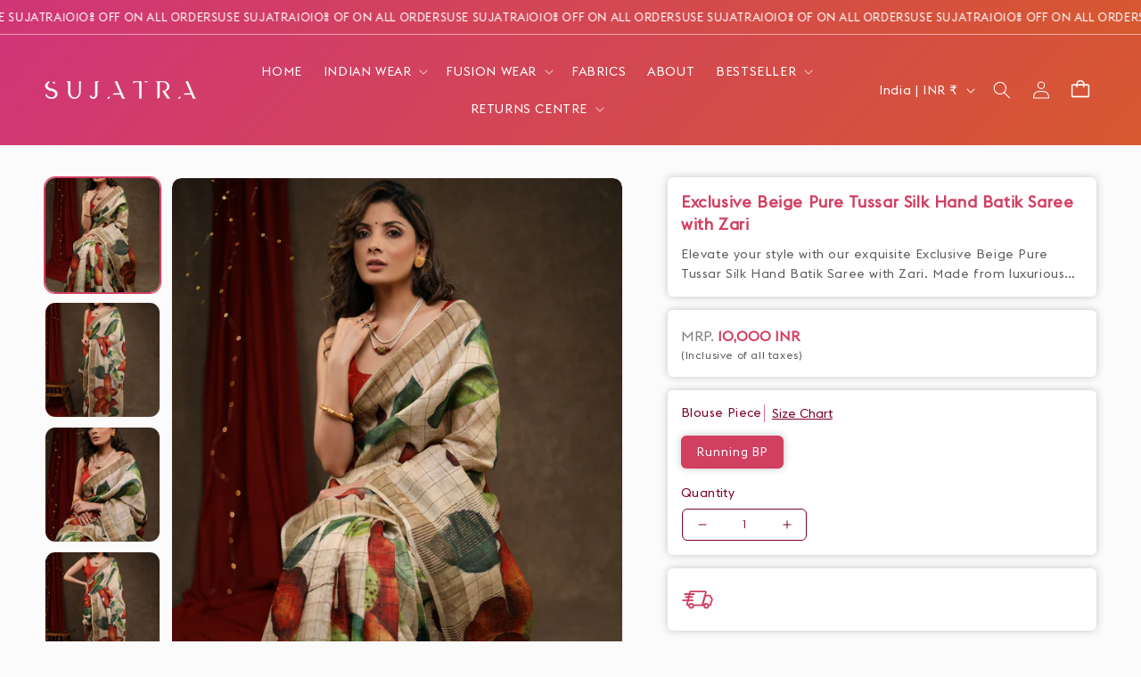

--- FILE ---
content_type: text/html; charset=utf-8
request_url: https://www.sujatra.com/products/exclusive-beige-pure-tussar-silk-hand-batik-saree-with-zari
body_size: 46532
content:
<!doctype html>
<html class="js" lang="en">
  <head>






<link rel="preload" as="image" href="//www.sujatra.com/cdn/shop/files/SN07SEPT-0994copy_800x.jpg?v=1694856349">






<link rel="preconnect" href="//fonts.shopifycdn.com/" crossorigin>
<link rel="preconnect" href="//cdn.shopify.com/" crossorigin>
<link rel="preconnect" href="//v.shopify.com/" crossorigin>
<link rel="dns-prefetch" href="//www.sujatra.com" crossorigin>
<link rel="dns-prefetch" href="//sujatra-sarees.myshopify.com" crossorigin>
<link rel="dns-prefetch" href="//cdn.shopify.com" crossorigin>
<link rel="dns-prefetch" href="//v.shopify.com" crossorigin>
<link rel="dns-prefetch" href="//fonts.shopifycdn.com" crossorigin>

<script type="text/javascript"> const observer = new MutationObserver(e => {
  e.forEach(({ addedNodes: e }) => {
    e.forEach(e => {
      if (1 === e.nodeType && "SCRIPT" === e.tagName) {
        // Disable modifications to SCRIPT elements
        // if (e.innerHTML.includes("asyncLoad")) {
        //   e.innerHTML = e.innerHTML.replace("if(window.attachEvent)", "document.addEventListener('asyncLazyLoad',function(event){asyncLoad();});if(window.attachEvent)").replaceAll(", asyncLoad", ", function(){}");
        // }
        // if (e.innerHTML.includes("PreviewBarInjector")) {
        //   e.innerHTML = e.innerHTML.replace("DOMContentLoaded", "asyncLazyLoad");
        // }
      }
      // Keep other modifications for non-script elements
      // if (e.className == 'analytics') {
      //   e.type = 'text/lazyload';
      // }
      // if (e.src.includes("assets/storefront/features") || e.src.includes("assets/shopify_pay") || e.src.includes("connect.facebook.net")) {
      //   e.setAttribute("data-src", e.src);
      //   e.removeAttribute("src");
      // }
    });
  });
});

observer.observe(document.documentElement, { childList: true, subtree: true });
</script>
<!-- <script type="text/javascript"> const observer = new MutationObserver(e => { e.forEach(({ addedNodes: e }) => { e.forEach(e => { 1 === e.nodeType && "SCRIPT" === e.tagName && (e.innerHTML.includes("asyncLoad") && (e.innerHTML = e.innerHTML.replace("if(window.attachEvent)", "document.addEventListener('asyncLazyLoad',function(event){asyncLoad();});if(window.attachEvent)").replaceAll(", asyncLoad", ", function(){}")), e.innerHTML.includes("PreviewBarInjector") && (e.innerHTML = e.innerHTML.replace("DOMContentLoaded", "asyncLazyLoad")), (e.className == 'analytics') && (e.type = 'text/lazyload'),(e.src.includes("assets/storefront/features")||e.src.includes("assets/shopify_pay")||e.src.includes("connect.facebook.net"))&&(e.setAttribute("data-src", e.src), e.removeAttribute("src")))})})});observer.observe(document.documentElement,{childList:!0,subtree:!0})</script>  -->
<!-- <link rel="preload" href="https://cdn.shopify.com/s/files/1/0387/0359/5652/files/main.js?v=1692871732" as="script"> -->
<script src="//cdn.shopify.com/s/files/1/0387/0359/5652/files/main.js?v=1692871732" type="text/javascript"></script>  
<script src="//cdn.shopify.com/s/files/1/0387/0359/5652/files/site.js?v=1692867711" type="text/javascript"></script>


    <meta charset="utf-8">
    <meta http-equiv="X-UA-Compatible" content="IE=edge">
    <meta name="viewport" content="width=device-width,initial-scale=1">
    <meta name="theme-color" content="">
    <link rel="canonical" href="https://www.sujatra.com/products/exclusive-beige-pure-tussar-silk-hand-batik-saree-with-zari"><link rel="preconnect" href="https://fonts.shopifycdn.com" crossorigin><title>
      Exclusive Beige Pure Tussar Silk Hand Batik Saree with Zari
 &ndash; Sujatra</title>

    
      <meta name="description" content="Medium Weight Length 5.5 Meters Delivered in 7 to 10 Days Easy Return Policy COD Available Blouse Piece Included">
    

    

<meta property="og:site_name" content="Sujatra">
<meta property="og:url" content="https://www.sujatra.com/products/exclusive-beige-pure-tussar-silk-hand-batik-saree-with-zari">
<meta property="og:title" content="Exclusive Beige Pure Tussar Silk Hand Batik Saree with Zari">
<meta property="og:type" content="product">
<meta property="og:description" content="Medium Weight Length 5.5 Meters Delivered in 7 to 10 Days Easy Return Policy COD Available Blouse Piece Included"><meta property="og:image" content="http://www.sujatra.com/cdn/shop/files/SN07SEPT-0994copy.jpg?v=1694856349">
  <meta property="og:image:secure_url" content="https://www.sujatra.com/cdn/shop/files/SN07SEPT-0994copy.jpg?v=1694856349">
  <meta property="og:image:width" content="1457">
  <meta property="og:image:height" content="2040"><meta property="og:price:amount" content="10,000.00">
  <meta property="og:price:currency" content="INR"><meta name="twitter:card" content="summary_large_image">
<meta name="twitter:title" content="Exclusive Beige Pure Tussar Silk Hand Batik Saree with Zari">
<meta name="twitter:description" content="Medium Weight Length 5.5 Meters Delivered in 7 to 10 Days Easy Return Policy COD Available Blouse Piece Included">


    <script src="//www.sujatra.com/cdn/shop/t/31/assets/constants.js?v=132983761750457495441768298938" defer="defer"></script>
    <script src="//www.sujatra.com/cdn/shop/t/31/assets/pubsub.js?v=25310214064522200911768298938" defer="defer"></script>
    <script src="//www.sujatra.com/cdn/shop/t/31/assets/global.js?v=169198765927408611241768298938" defer="defer"></script>
    <script src="//www.sujatra.com/cdn/shop/t/31/assets/details-disclosure.js?v=144350852041546147581768298938" defer="defer"></script>
    <script src="//www.sujatra.com/cdn/shop/t/31/assets/details-modal.js?v=25581673532751508451768298938" defer="defer"></script>
    <script src="//www.sujatra.com/cdn/shop/t/31/assets/search-form.js?v=133129549252120666541768298938" defer="defer"></script>
        <script src="//www.sujatra.com/cdn/shop/t/31/assets/custom.js?v=111603181540343972631768298938" defer="defer"></script><script>window.performance && window.performance.mark && window.performance.mark('shopify.content_for_header.start');</script><meta name="google-site-verification" content="zMlYO7wiyCd-H0SXdBlM0NffoHasKtRRHDCTb83s7Nw">
<meta name="google-site-verification" content="Qjl7x7TYzCRQLuZVLUWhm64OS_j9wkbPpHUFEEJZkkU">
<meta name="facebook-domain-verification" content="chvva63y3jxxzvzvkaoh6h0h7yb41p">
<meta name="facebook-domain-verification" content="e1rav7ez8knwxw9ojkokk8nqiom1fb">
<meta id="shopify-digital-wallet" name="shopify-digital-wallet" content="/8793716/digital_wallets/dialog">
<link rel="alternate" type="application/json+oembed" href="https://www.sujatra.com/products/exclusive-beige-pure-tussar-silk-hand-batik-saree-with-zari.oembed">
<script async="async" src="/checkouts/internal/preloads.js?locale=en-IN"></script>
<script id="shopify-features" type="application/json">{"accessToken":"c83b13567b445a5dfb5e85e2891c87ca","betas":["rich-media-storefront-analytics"],"domain":"www.sujatra.com","predictiveSearch":true,"shopId":8793716,"locale":"en"}</script>
<script>var Shopify = Shopify || {};
Shopify.shop = "sujatra-sarees.myshopify.com";
Shopify.locale = "en";
Shopify.currency = {"active":"INR","rate":"1.0"};
Shopify.country = "IN";
Shopify.theme = {"name":"Magic Checkout-13 Jan 2026","id":132308795489,"schema_name":"Dawn","schema_version":"15.4.0","theme_store_id":887,"role":"main"};
Shopify.theme.handle = "null";
Shopify.theme.style = {"id":null,"handle":null};
Shopify.cdnHost = "www.sujatra.com/cdn";
Shopify.routes = Shopify.routes || {};
Shopify.routes.root = "/";</script>
<script type="module">!function(o){(o.Shopify=o.Shopify||{}).modules=!0}(window);</script>
<script>!function(o){function n(){var o=[];function n(){o.push(Array.prototype.slice.apply(arguments))}return n.q=o,n}var t=o.Shopify=o.Shopify||{};t.loadFeatures=n(),t.autoloadFeatures=n()}(window);</script>
<script id="shop-js-analytics" type="application/json">{"pageType":"product"}</script>
<script defer="defer" async type="module" src="//www.sujatra.com/cdn/shopifycloud/shop-js/modules/v2/client.init-shop-cart-sync_IZsNAliE.en.esm.js"></script>
<script defer="defer" async type="module" src="//www.sujatra.com/cdn/shopifycloud/shop-js/modules/v2/chunk.common_0OUaOowp.esm.js"></script>
<script type="module">
  await import("//www.sujatra.com/cdn/shopifycloud/shop-js/modules/v2/client.init-shop-cart-sync_IZsNAliE.en.esm.js");
await import("//www.sujatra.com/cdn/shopifycloud/shop-js/modules/v2/chunk.common_0OUaOowp.esm.js");

  window.Shopify.SignInWithShop?.initShopCartSync?.({"fedCMEnabled":true,"windoidEnabled":true});

</script>
<script>(function() {
  var isLoaded = false;
  function asyncLoad() {
    if (isLoaded) return;
    isLoaded = true;
    var urls = ["https:\/\/trust.conversionbear.com\/script?app=trust_badge\u0026shop=sujatra-sarees.myshopify.com","https:\/\/logisy.s3.amazonaws.com\/logisy-theme.js?shop=sujatra-sarees.myshopify.com","https:\/\/sr-cdn.shiprocket.in\/sr-promise\/static\/uc.js?channel_id=4\u0026sr_company_id=5507461\u0026shop=sujatra-sarees.myshopify.com","https:\/\/sr-cdn.shiprocket.in\/sr-promise\/static\/uc.js?channel_id=4\u0026sr_company_id=34895\u0026shop=sujatra-sarees.myshopify.com"];
    for (var i = 0; i < urls.length; i++) {
      var s = document.createElement('script');
      s.type = 'text/javascript';
      s.async = true;
      s.src = urls[i];
      var x = document.getElementsByTagName('script')[0];
      x.parentNode.insertBefore(s, x);
    }
  };
  if(window.attachEvent) {
    window.attachEvent('onload', asyncLoad);
  } else {
    window.addEventListener('load', asyncLoad, false);
  }
})();</script>
<script id="__st">var __st={"a":8793716,"offset":19800,"reqid":"acadb238-dc1b-4fac-8f13-4ea4e81ab692-1768506629","pageurl":"www.sujatra.com\/products\/exclusive-beige-pure-tussar-silk-hand-batik-saree-with-zari","u":"0e2559011713","p":"product","rtyp":"product","rid":7024492281953};</script>
<script>window.ShopifyPaypalV4VisibilityTracking = true;</script>
<script id="captcha-bootstrap">!function(){'use strict';const t='contact',e='account',n='new_comment',o=[[t,t],['blogs',n],['comments',n],[t,'customer']],c=[[e,'customer_login'],[e,'guest_login'],[e,'recover_customer_password'],[e,'create_customer']],r=t=>t.map((([t,e])=>`form[action*='/${t}']:not([data-nocaptcha='true']) input[name='form_type'][value='${e}']`)).join(','),a=t=>()=>t?[...document.querySelectorAll(t)].map((t=>t.form)):[];function s(){const t=[...o],e=r(t);return a(e)}const i='password',u='form_key',d=['recaptcha-v3-token','g-recaptcha-response','h-captcha-response',i],f=()=>{try{return window.sessionStorage}catch{return}},m='__shopify_v',_=t=>t.elements[u];function p(t,e,n=!1){try{const o=window.sessionStorage,c=JSON.parse(o.getItem(e)),{data:r}=function(t){const{data:e,action:n}=t;return t[m]||n?{data:e,action:n}:{data:t,action:n}}(c);for(const[e,n]of Object.entries(r))t.elements[e]&&(t.elements[e].value=n);n&&o.removeItem(e)}catch(o){console.error('form repopulation failed',{error:o})}}const l='form_type',E='cptcha';function T(t){t.dataset[E]=!0}const w=window,h=w.document,L='Shopify',v='ce_forms',y='captcha';let A=!1;((t,e)=>{const n=(g='f06e6c50-85a8-45c8-87d0-21a2b65856fe',I='https://cdn.shopify.com/shopifycloud/storefront-forms-hcaptcha/ce_storefront_forms_captcha_hcaptcha.v1.5.2.iife.js',D={infoText:'Protected by hCaptcha',privacyText:'Privacy',termsText:'Terms'},(t,e,n)=>{const o=w[L][v],c=o.bindForm;if(c)return c(t,g,e,D).then(n);var r;o.q.push([[t,g,e,D],n]),r=I,A||(h.body.append(Object.assign(h.createElement('script'),{id:'captcha-provider',async:!0,src:r})),A=!0)});var g,I,D;w[L]=w[L]||{},w[L][v]=w[L][v]||{},w[L][v].q=[],w[L][y]=w[L][y]||{},w[L][y].protect=function(t,e){n(t,void 0,e),T(t)},Object.freeze(w[L][y]),function(t,e,n,w,h,L){const[v,y,A,g]=function(t,e,n){const i=e?o:[],u=t?c:[],d=[...i,...u],f=r(d),m=r(i),_=r(d.filter((([t,e])=>n.includes(e))));return[a(f),a(m),a(_),s()]}(w,h,L),I=t=>{const e=t.target;return e instanceof HTMLFormElement?e:e&&e.form},D=t=>v().includes(t);t.addEventListener('submit',(t=>{const e=I(t);if(!e)return;const n=D(e)&&!e.dataset.hcaptchaBound&&!e.dataset.recaptchaBound,o=_(e),c=g().includes(e)&&(!o||!o.value);(n||c)&&t.preventDefault(),c&&!n&&(function(t){try{if(!f())return;!function(t){const e=f();if(!e)return;const n=_(t);if(!n)return;const o=n.value;o&&e.removeItem(o)}(t);const e=Array.from(Array(32),(()=>Math.random().toString(36)[2])).join('');!function(t,e){_(t)||t.append(Object.assign(document.createElement('input'),{type:'hidden',name:u})),t.elements[u].value=e}(t,e),function(t,e){const n=f();if(!n)return;const o=[...t.querySelectorAll(`input[type='${i}']`)].map((({name:t})=>t)),c=[...d,...o],r={};for(const[a,s]of new FormData(t).entries())c.includes(a)||(r[a]=s);n.setItem(e,JSON.stringify({[m]:1,action:t.action,data:r}))}(t,e)}catch(e){console.error('failed to persist form',e)}}(e),e.submit())}));const S=(t,e)=>{t&&!t.dataset[E]&&(n(t,e.some((e=>e===t))),T(t))};for(const o of['focusin','change'])t.addEventListener(o,(t=>{const e=I(t);D(e)&&S(e,y())}));const B=e.get('form_key'),M=e.get(l),P=B&&M;t.addEventListener('DOMContentLoaded',(()=>{const t=y();if(P)for(const e of t)e.elements[l].value===M&&p(e,B);[...new Set([...A(),...v().filter((t=>'true'===t.dataset.shopifyCaptcha))])].forEach((e=>S(e,t)))}))}(h,new URLSearchParams(w.location.search),n,t,e,['guest_login'])})(!1,!0)}();</script>
<script integrity="sha256-4kQ18oKyAcykRKYeNunJcIwy7WH5gtpwJnB7kiuLZ1E=" data-source-attribution="shopify.loadfeatures" defer="defer" src="//www.sujatra.com/cdn/shopifycloud/storefront/assets/storefront/load_feature-a0a9edcb.js" crossorigin="anonymous"></script>
<script data-source-attribution="shopify.dynamic_checkout.dynamic.init">var Shopify=Shopify||{};Shopify.PaymentButton=Shopify.PaymentButton||{isStorefrontPortableWallets:!0,init:function(){window.Shopify.PaymentButton.init=function(){};var t=document.createElement("script");t.src="https://www.sujatra.com/cdn/shopifycloud/portable-wallets/latest/portable-wallets.en.js",t.type="module",document.head.appendChild(t)}};
</script>
<script data-source-attribution="shopify.dynamic_checkout.buyer_consent">
  function portableWalletsHideBuyerConsent(e){var t=document.getElementById("shopify-buyer-consent"),n=document.getElementById("shopify-subscription-policy-button");t&&n&&(t.classList.add("hidden"),t.setAttribute("aria-hidden","true"),n.removeEventListener("click",e))}function portableWalletsShowBuyerConsent(e){var t=document.getElementById("shopify-buyer-consent"),n=document.getElementById("shopify-subscription-policy-button");t&&n&&(t.classList.remove("hidden"),t.removeAttribute("aria-hidden"),n.addEventListener("click",e))}window.Shopify?.PaymentButton&&(window.Shopify.PaymentButton.hideBuyerConsent=portableWalletsHideBuyerConsent,window.Shopify.PaymentButton.showBuyerConsent=portableWalletsShowBuyerConsent);
</script>
<script data-source-attribution="shopify.dynamic_checkout.cart.bootstrap">document.addEventListener("DOMContentLoaded",(function(){function t(){return document.querySelector("shopify-accelerated-checkout-cart, shopify-accelerated-checkout")}if(t())Shopify.PaymentButton.init();else{new MutationObserver((function(e,n){t()&&(Shopify.PaymentButton.init(),n.disconnect())})).observe(document.body,{childList:!0,subtree:!0})}}));
</script>
<script id='scb4127' type='text/javascript' async='' src='https://www.sujatra.com/cdn/shopifycloud/privacy-banner/storefront-banner.js'></script><script id="sections-script" data-sections="header" defer="defer" src="//www.sujatra.com/cdn/shop/t/31/compiled_assets/scripts.js?20266"></script>
<script>window.performance && window.performance.mark && window.performance.mark('shopify.content_for_header.end');</script>


    <style data-shopify>
      @font-face {
  font-family: Poppins;
  font-weight: 400;
  font-style: normal;
  font-display: swap;
  src: url("//www.sujatra.com/cdn/fonts/poppins/poppins_n4.0ba78fa5af9b0e1a374041b3ceaadf0a43b41362.woff2") format("woff2"),
       url("//www.sujatra.com/cdn/fonts/poppins/poppins_n4.214741a72ff2596839fc9760ee7a770386cf16ca.woff") format("woff");
}

      @font-face {
  font-family: Poppins;
  font-weight: 700;
  font-style: normal;
  font-display: swap;
  src: url("//www.sujatra.com/cdn/fonts/poppins/poppins_n7.56758dcf284489feb014a026f3727f2f20a54626.woff2") format("woff2"),
       url("//www.sujatra.com/cdn/fonts/poppins/poppins_n7.f34f55d9b3d3205d2cd6f64955ff4b36f0cfd8da.woff") format("woff");
}

      @font-face {
  font-family: Poppins;
  font-weight: 400;
  font-style: italic;
  font-display: swap;
  src: url("//www.sujatra.com/cdn/fonts/poppins/poppins_i4.846ad1e22474f856bd6b81ba4585a60799a9f5d2.woff2") format("woff2"),
       url("//www.sujatra.com/cdn/fonts/poppins/poppins_i4.56b43284e8b52fc64c1fd271f289a39e8477e9ec.woff") format("woff");
}

      @font-face {
  font-family: Poppins;
  font-weight: 700;
  font-style: italic;
  font-display: swap;
  src: url("//www.sujatra.com/cdn/fonts/poppins/poppins_i7.42fd71da11e9d101e1e6c7932199f925f9eea42d.woff2") format("woff2"),
       url("//www.sujatra.com/cdn/fonts/poppins/poppins_i7.ec8499dbd7616004e21155106d13837fff4cf556.woff") format("woff");
}

      @font-face {
  font-family: Poppins;
  font-weight: 600;
  font-style: normal;
  font-display: swap;
  src: url("//www.sujatra.com/cdn/fonts/poppins/poppins_n6.aa29d4918bc243723d56b59572e18228ed0786f6.woff2") format("woff2"),
       url("//www.sujatra.com/cdn/fonts/poppins/poppins_n6.5f815d845fe073750885d5b7e619ee00e8111208.woff") format("woff");
}


      
        :root,
        .color-scheme-1 {
          --color-background: 255,255,255;
        
          --gradient-background: #ffffff;
        

        

        --color-foreground: 18,18,18;
        --color-background-contrast: 191,191,191;
        --color-shadow: 18,18,18;
        --color-button: 18,18,18;
        --color-button-text: 255,255,255;
        --color-secondary-button: 255,255,255;
        --color-secondary-button-text: 18,18,18;
        --color-link: 18,18,18;
        --color-badge-foreground: 18,18,18;
        --color-badge-background: 255,255,255;
        --color-badge-border: 18,18,18;
        --payment-terms-background-color: rgb(255 255 255);
      }
      
        
        .color-scheme-2 {
          --color-background: 243,243,243;
        
          --gradient-background: #f3f3f3;
        

        

        --color-foreground: 18,18,18;
        --color-background-contrast: 179,179,179;
        --color-shadow: 18,18,18;
        --color-button: 18,18,18;
        --color-button-text: 243,243,243;
        --color-secondary-button: 243,243,243;
        --color-secondary-button-text: 18,18,18;
        --color-link: 18,18,18;
        --color-badge-foreground: 18,18,18;
        --color-badge-background: 243,243,243;
        --color-badge-border: 18,18,18;
        --payment-terms-background-color: rgb(243 243 243);
      }
      
        
        .color-scheme-3 {
          --color-background: 36,40,51;
        
          --gradient-background: #242833;
        

        

        --color-foreground: 255,255,255;
        --color-background-contrast: 47,52,66;
        --color-shadow: 18,18,18;
        --color-button: 255,255,255;
        --color-button-text: 0,0,0;
        --color-secondary-button: 36,40,51;
        --color-secondary-button-text: 255,255,255;
        --color-link: 255,255,255;
        --color-badge-foreground: 255,255,255;
        --color-badge-background: 36,40,51;
        --color-badge-border: 255,255,255;
        --payment-terms-background-color: rgb(36 40 51);
      }
      
        
        .color-scheme-4 {
          --color-background: 18,18,18;
        
          --gradient-background: #121212;
        

        

        --color-foreground: 255,251,244;
        --color-background-contrast: 146,146,146;
        --color-shadow: 18,18,18;
        --color-button: 255,251,244;
        --color-button-text: 18,18,18;
        --color-secondary-button: 18,18,18;
        --color-secondary-button-text: 255,251,244;
        --color-link: 255,251,244;
        --color-badge-foreground: 255,251,244;
        --color-badge-background: 18,18,18;
        --color-badge-border: 255,251,244;
        --payment-terms-background-color: rgb(18 18 18);
      }
      
        
        .color-scheme-5 {
          --color-background: 51,79,180;
        
          --gradient-background: #334fb4;
        

        

        --color-foreground: 255,255,255;
        --color-background-contrast: 23,35,81;
        --color-shadow: 18,18,18;
        --color-button: 255,255,255;
        --color-button-text: 51,79,180;
        --color-secondary-button: 51,79,180;
        --color-secondary-button-text: 255,255,255;
        --color-link: 255,255,255;
        --color-badge-foreground: 255,255,255;
        --color-badge-background: 51,79,180;
        --color-badge-border: 255,255,255;
        --payment-terms-background-color: rgb(51 79 180);
      }
      
        
        .color-scheme-20a27902-5227-4200-ac1d-7cc9b14d0db7 {
          --color-background: 255,255,255;
        
          --gradient-background: #ffffff;
        

        

        --color-foreground: 18,18,18;
        --color-background-contrast: 191,191,191;
        --color-shadow: 18,18,18;
        --color-button: 18,18,18;
        --color-button-text: 255,255,255;
        --color-secondary-button: 255,255,255;
        --color-secondary-button-text: 18,18,18;
        --color-link: 18,18,18;
        --color-badge-foreground: 18,18,18;
        --color-badge-background: 255,255,255;
        --color-badge-border: 18,18,18;
        --payment-terms-background-color: rgb(255 255 255);
      }
      
        
        .color-scheme-9693ccd1-70ab-447f-86bd-0a3bee2fe26d {
          --color-background: 144,3,48;
        
          --gradient-background: #900330;
        

        

        --color-foreground: 255,242,219;
        --color-background-contrast: 169,4,56;
        --color-shadow: 255,242,219;
        --color-button: 255,242,219;
        --color-button-text: 144,3,48;
        --color-secondary-button: 144,3,48;
        --color-secondary-button-text: 255,242,219;
        --color-link: 255,242,219;
        --color-badge-foreground: 255,242,219;
        --color-badge-background: 144,3,48;
        --color-badge-border: 255,242,219;
        --payment-terms-background-color: rgb(144 3 48);
      }
      
        
        .color-scheme-6f1a3114-eba5-4840-8097-76d9fdeb2ba7 {
          --color-background: 0,0,0;
        
          --gradient-background: rgba(0,0,0,0);
        

        

        --color-foreground: 255,255,255;
        --color-background-contrast: 128,128,128;
        --color-shadow: 255,255,255;
        --color-button: 255,255,255;
        --color-button-text: 18,18,18;
        --color-secondary-button: 0,0,0;
        --color-secondary-button-text: 255,255,255;
        --color-link: 255,255,255;
        --color-badge-foreground: 255,255,255;
        --color-badge-background: 0,0,0;
        --color-badge-border: 255,255,255;
        --payment-terms-background-color: rgb(0 0 0);
      }
      
        
        .color-scheme-c2769849-630a-4315-85ea-585f17971533 {
          --color-background: 251,251,251;
        
          --gradient-background: #fbfbfb;
        

        

        --color-foreground: 209,63,97;
        --color-background-contrast: 187,187,187;
        --color-shadow: 209,63,97;
        --color-button: 209,63,97;
        --color-button-text: 255,251,244;
        --color-secondary-button: 251,251,251;
        --color-secondary-button-text: 209,63,97;
        --color-link: 209,63,97;
        --color-badge-foreground: 209,63,97;
        --color-badge-background: 251,251,251;
        --color-badge-border: 209,63,97;
        --payment-terms-background-color: rgb(251 251 251);
      }
      

      body, .color-scheme-1, .color-scheme-2, .color-scheme-3, .color-scheme-4, .color-scheme-5, .color-scheme-20a27902-5227-4200-ac1d-7cc9b14d0db7, .color-scheme-9693ccd1-70ab-447f-86bd-0a3bee2fe26d, .color-scheme-6f1a3114-eba5-4840-8097-76d9fdeb2ba7, .color-scheme-c2769849-630a-4315-85ea-585f17971533 {
        color: rgba(var(--color-foreground), 0.75);
        background-color: rgb(var(--color-background));
      }

      :root {
        --font-body-family: Poppins, sans-serif;
        --font-body-style: normal;
        --font-body-weight: 400;
        --font-body-weight-bold: 700;

        --font-heading-family: Poppins, sans-serif;
        --font-heading-style: normal;
        --font-heading-weight: 600;

        --font-body-scale: 1.0;
        --font-heading-scale: 1.0;

        --media-padding: px;
        --media-border-opacity: 0.05;
        --media-border-width: 1px;
        --media-radius: 12px;
        --media-shadow-opacity: 0.0;
        --media-shadow-horizontal-offset: 0px;
        --media-shadow-vertical-offset: 4px;
        --media-shadow-blur-radius: 5px;
        --media-shadow-visible: 0;

        --page-width: 160rem;
        --page-width-margin: 0rem;

        --product-card-image-padding: 0.0rem;
        --product-card-corner-radius: 0.0rem;
        --product-card-text-alignment: left;
        --product-card-border-width: 0.0rem;
        --product-card-border-opacity: 0.1;
        --product-card-shadow-opacity: 0.0;
        --product-card-shadow-visible: 0;
        --product-card-shadow-horizontal-offset: 0.0rem;
        --product-card-shadow-vertical-offset: 0.4rem;
        --product-card-shadow-blur-radius: 0.5rem;

        --collection-card-image-padding: 0.0rem;
        --collection-card-corner-radius: 0.0rem;
        --collection-card-text-alignment: left;
        --collection-card-border-width: 0.0rem;
        --collection-card-border-opacity: 0.1;
        --collection-card-shadow-opacity: 0.0;
        --collection-card-shadow-visible: 0;
        --collection-card-shadow-horizontal-offset: 0.0rem;
        --collection-card-shadow-vertical-offset: 0.4rem;
        --collection-card-shadow-blur-radius: 0.5rem;

        --blog-card-image-padding: 0.0rem;
        --blog-card-corner-radius: 0.0rem;
        --blog-card-text-alignment: left;
        --blog-card-border-width: 0.0rem;
        --blog-card-border-opacity: 0.1;
        --blog-card-shadow-opacity: 0.0;
        --blog-card-shadow-visible: 0;
        --blog-card-shadow-horizontal-offset: 0.0rem;
        --blog-card-shadow-vertical-offset: 0.4rem;
        --blog-card-shadow-blur-radius: 0.5rem;

        --badge-corner-radius: 4.0rem;

        --popup-border-width: 1px;
        --popup-border-opacity: 0.1;
        --popup-corner-radius: 0px;
        --popup-shadow-opacity: 0.05;
        --popup-shadow-horizontal-offset: 0px;
        --popup-shadow-vertical-offset: 4px;
        --popup-shadow-blur-radius: 5px;

        --drawer-border-width: 1px;
        --drawer-border-opacity: 0.1;
        --drawer-shadow-opacity: 0.0;
        --drawer-shadow-horizontal-offset: 0px;
        --drawer-shadow-vertical-offset: 4px;
        --drawer-shadow-blur-radius: 5px;

        --spacing-sections-desktop: 0px;
        --spacing-sections-mobile: 0px;

        --grid-desktop-vertical-spacing: 16px;
        --grid-desktop-horizontal-spacing: 16px;
        --grid-mobile-vertical-spacing: 8px;
        --grid-mobile-horizontal-spacing: 8px;

        --text-boxes-border-opacity: 0.1;
        --text-boxes-border-width: 0px;
        --text-boxes-radius: 0px;
        --text-boxes-shadow-opacity: 0.0;
        --text-boxes-shadow-visible: 0;
        --text-boxes-shadow-horizontal-offset: 0px;
        --text-boxes-shadow-vertical-offset: 4px;
        --text-boxes-shadow-blur-radius: 5px;

        --buttons-radius: 8px;
        --buttons-radius-outset: 9px;
        --buttons-border-width: 1px;
        --buttons-border-opacity: 1.0;
        --buttons-shadow-opacity: 0.0;
        --buttons-shadow-visible: 0;
        --buttons-shadow-horizontal-offset: 0px;
        --buttons-shadow-vertical-offset: 4px;
        --buttons-shadow-blur-radius: 5px;
        --buttons-border-offset: 0.3px;

        --inputs-radius: 8px;
        --inputs-border-width: 1px;
        --inputs-border-opacity: 0.55;
        --inputs-shadow-opacity: 0.0;
        --inputs-shadow-horizontal-offset: 0px;
        --inputs-margin-offset: 0px;
        --inputs-shadow-vertical-offset: 4px;
        --inputs-shadow-blur-radius: 5px;
        --inputs-radius-outset: 9px;

        --variant-pills-radius: 6px;
        --variant-pills-border-width: 0px;
        --variant-pills-border-opacity: 0.55;
        --variant-pills-shadow-opacity: 0.0;
        --variant-pills-shadow-horizontal-offset: 0px;
        --variant-pills-shadow-vertical-offset: 0px;
        --variant-pills-shadow-blur-radius: 5px;
      }

      *,
      *::before,
      *::after {
        box-sizing: inherit;
      }

      html {
        box-sizing: border-box;
        font-size: calc(var(--font-body-scale) * 62.5%);
        height: 100%;
      }

      body {
        display: grid;
        grid-template-rows: auto auto 1fr auto;
        grid-template-columns: 100%;
        min-height: 100%;
        margin: 0;
        font-size: 1.5rem;
        letter-spacing: 0.06rem;
        line-height: calc(1 + 0.8 / var(--font-body-scale));
        font-family: var(--font-body-family);
        font-style: var(--font-body-style);
        font-weight: var(--font-body-weight);
      }

      @media screen and (min-width: 750px) {
        body {
          font-size: 1.6rem;
        }
      }
    </style>

    <link href="//www.sujatra.com/cdn/shop/t/31/assets/base.css?v=115080664333940315921768298938" rel="stylesheet" type="text/css" media="all" />
    <link href="//www.sujatra.com/cdn/shop/t/31/assets/custom.css?v=8902080758292027391768298938" rel="stylesheet" type="text/css" media="all" />

    <link rel="stylesheet" href="//www.sujatra.com/cdn/shop/t/31/assets/component-cart-items.css?v=129676515983243351071768298938" media="print" onload="this.media='all'">


<link
  rel="stylesheet"
  href="https://fonts.cdnfonts.com/css/euclid-flex"
  media="print"
  onload="this.media='all'"><link href="//www.sujatra.com/cdn/shop/t/31/assets/component-cart-drawer.css?v=19853255856720304791768298938" rel="stylesheet" type="text/css" media="all" />
      <link href="//www.sujatra.com/cdn/shop/t/31/assets/component-cart.css?v=164708765130180853531768298938" rel="stylesheet" type="text/css" media="all" />
      <link href="//www.sujatra.com/cdn/shop/t/31/assets/component-totals.css?v=15906652033866631521768298938" rel="stylesheet" type="text/css" media="all" />
      <link href="//www.sujatra.com/cdn/shop/t/31/assets/component-price.css?v=47596247576480123001768298938" rel="stylesheet" type="text/css" media="all" />
      <link href="//www.sujatra.com/cdn/shop/t/31/assets/component-discounts.css?v=152760482443307489271768298938" rel="stylesheet" type="text/css" media="all" />

      <link rel="preload" as="font" href="//www.sujatra.com/cdn/fonts/poppins/poppins_n4.0ba78fa5af9b0e1a374041b3ceaadf0a43b41362.woff2" type="font/woff2" crossorigin>
      

      <link rel="preload" as="font" href="//www.sujatra.com/cdn/fonts/poppins/poppins_n6.aa29d4918bc243723d56b59572e18228ed0786f6.woff2" type="font/woff2" crossorigin>
      
<link href="//www.sujatra.com/cdn/shop/t/31/assets/component-localization-form.css?v=170315343355214948141768298938" rel="stylesheet" type="text/css" media="all" />
      <script src="//www.sujatra.com/cdn/shop/t/31/assets/localization-form.js?v=144176611646395275351768298938" defer="defer"></script><link
        rel="stylesheet"
        href="//www.sujatra.com/cdn/shop/t/31/assets/component-predictive-search.css?v=118923337488134913561768298938"
        media="print"
        onload="this.media='all'"
      ><script>
      if (Shopify.designMode) {
        document.documentElement.classList.add('shopify-design-mode');
      }
    </script>

<link rel="preload" as="style" href="https://cdn.jsdelivr.net/npm/slick-carousel@1.8.1/slick/slick.css" onload="this.rel='stylesheet'">
<script src="https://ajax.googleapis.com/ajax/libs/jquery/3.7.1/jquery.min.js"></script>
<script type="text/javascript" src="//cdn.jsdelivr.net/npm/slick-carousel@1.8.1/slick/slick.min.js"></script>
  <link href="https://monorail-edge.shopifysvc.com" rel="dns-prefetch">
<script>(function(){if ("sendBeacon" in navigator && "performance" in window) {try {var session_token_from_headers = performance.getEntriesByType('navigation')[0].serverTiming.find(x => x.name == '_s').description;} catch {var session_token_from_headers = undefined;}var session_cookie_matches = document.cookie.match(/_shopify_s=([^;]*)/);var session_token_from_cookie = session_cookie_matches && session_cookie_matches.length === 2 ? session_cookie_matches[1] : "";var session_token = session_token_from_headers || session_token_from_cookie || "";function handle_abandonment_event(e) {var entries = performance.getEntries().filter(function(entry) {return /monorail-edge.shopifysvc.com/.test(entry.name);});if (!window.abandonment_tracked && entries.length === 0) {window.abandonment_tracked = true;var currentMs = Date.now();var navigation_start = performance.timing.navigationStart;var payload = {shop_id: 8793716,url: window.location.href,navigation_start,duration: currentMs - navigation_start,session_token,page_type: "product"};window.navigator.sendBeacon("https://monorail-edge.shopifysvc.com/v1/produce", JSON.stringify({schema_id: "online_store_buyer_site_abandonment/1.1",payload: payload,metadata: {event_created_at_ms: currentMs,event_sent_at_ms: currentMs}}));}}window.addEventListener('pagehide', handle_abandonment_event);}}());</script>
<script id="web-pixels-manager-setup">(function e(e,d,r,n,o){if(void 0===o&&(o={}),!Boolean(null===(a=null===(i=window.Shopify)||void 0===i?void 0:i.analytics)||void 0===a?void 0:a.replayQueue)){var i,a;window.Shopify=window.Shopify||{};var t=window.Shopify;t.analytics=t.analytics||{};var s=t.analytics;s.replayQueue=[],s.publish=function(e,d,r){return s.replayQueue.push([e,d,r]),!0};try{self.performance.mark("wpm:start")}catch(e){}var l=function(){var e={modern:/Edge?\/(1{2}[4-9]|1[2-9]\d|[2-9]\d{2}|\d{4,})\.\d+(\.\d+|)|Firefox\/(1{2}[4-9]|1[2-9]\d|[2-9]\d{2}|\d{4,})\.\d+(\.\d+|)|Chrom(ium|e)\/(9{2}|\d{3,})\.\d+(\.\d+|)|(Maci|X1{2}).+ Version\/(15\.\d+|(1[6-9]|[2-9]\d|\d{3,})\.\d+)([,.]\d+|)( \(\w+\)|)( Mobile\/\w+|) Safari\/|Chrome.+OPR\/(9{2}|\d{3,})\.\d+\.\d+|(CPU[ +]OS|iPhone[ +]OS|CPU[ +]iPhone|CPU IPhone OS|CPU iPad OS)[ +]+(15[._]\d+|(1[6-9]|[2-9]\d|\d{3,})[._]\d+)([._]\d+|)|Android:?[ /-](13[3-9]|1[4-9]\d|[2-9]\d{2}|\d{4,})(\.\d+|)(\.\d+|)|Android.+Firefox\/(13[5-9]|1[4-9]\d|[2-9]\d{2}|\d{4,})\.\d+(\.\d+|)|Android.+Chrom(ium|e)\/(13[3-9]|1[4-9]\d|[2-9]\d{2}|\d{4,})\.\d+(\.\d+|)|SamsungBrowser\/([2-9]\d|\d{3,})\.\d+/,legacy:/Edge?\/(1[6-9]|[2-9]\d|\d{3,})\.\d+(\.\d+|)|Firefox\/(5[4-9]|[6-9]\d|\d{3,})\.\d+(\.\d+|)|Chrom(ium|e)\/(5[1-9]|[6-9]\d|\d{3,})\.\d+(\.\d+|)([\d.]+$|.*Safari\/(?![\d.]+ Edge\/[\d.]+$))|(Maci|X1{2}).+ Version\/(10\.\d+|(1[1-9]|[2-9]\d|\d{3,})\.\d+)([,.]\d+|)( \(\w+\)|)( Mobile\/\w+|) Safari\/|Chrome.+OPR\/(3[89]|[4-9]\d|\d{3,})\.\d+\.\d+|(CPU[ +]OS|iPhone[ +]OS|CPU[ +]iPhone|CPU IPhone OS|CPU iPad OS)[ +]+(10[._]\d+|(1[1-9]|[2-9]\d|\d{3,})[._]\d+)([._]\d+|)|Android:?[ /-](13[3-9]|1[4-9]\d|[2-9]\d{2}|\d{4,})(\.\d+|)(\.\d+|)|Mobile Safari.+OPR\/([89]\d|\d{3,})\.\d+\.\d+|Android.+Firefox\/(13[5-9]|1[4-9]\d|[2-9]\d{2}|\d{4,})\.\d+(\.\d+|)|Android.+Chrom(ium|e)\/(13[3-9]|1[4-9]\d|[2-9]\d{2}|\d{4,})\.\d+(\.\d+|)|Android.+(UC? ?Browser|UCWEB|U3)[ /]?(15\.([5-9]|\d{2,})|(1[6-9]|[2-9]\d|\d{3,})\.\d+)\.\d+|SamsungBrowser\/(5\.\d+|([6-9]|\d{2,})\.\d+)|Android.+MQ{2}Browser\/(14(\.(9|\d{2,})|)|(1[5-9]|[2-9]\d|\d{3,})(\.\d+|))(\.\d+|)|K[Aa][Ii]OS\/(3\.\d+|([4-9]|\d{2,})\.\d+)(\.\d+|)/},d=e.modern,r=e.legacy,n=navigator.userAgent;return n.match(d)?"modern":n.match(r)?"legacy":"unknown"}(),u="modern"===l?"modern":"legacy",c=(null!=n?n:{modern:"",legacy:""})[u],f=function(e){return[e.baseUrl,"/wpm","/b",e.hashVersion,"modern"===e.buildTarget?"m":"l",".js"].join("")}({baseUrl:d,hashVersion:r,buildTarget:u}),m=function(e){var d=e.version,r=e.bundleTarget,n=e.surface,o=e.pageUrl,i=e.monorailEndpoint;return{emit:function(e){var a=e.status,t=e.errorMsg,s=(new Date).getTime(),l=JSON.stringify({metadata:{event_sent_at_ms:s},events:[{schema_id:"web_pixels_manager_load/3.1",payload:{version:d,bundle_target:r,page_url:o,status:a,surface:n,error_msg:t},metadata:{event_created_at_ms:s}}]});if(!i)return console&&console.warn&&console.warn("[Web Pixels Manager] No Monorail endpoint provided, skipping logging."),!1;try{return self.navigator.sendBeacon.bind(self.navigator)(i,l)}catch(e){}var u=new XMLHttpRequest;try{return u.open("POST",i,!0),u.setRequestHeader("Content-Type","text/plain"),u.send(l),!0}catch(e){return console&&console.warn&&console.warn("[Web Pixels Manager] Got an unhandled error while logging to Monorail."),!1}}}}({version:r,bundleTarget:l,surface:e.surface,pageUrl:self.location.href,monorailEndpoint:e.monorailEndpoint});try{o.browserTarget=l,function(e){var d=e.src,r=e.async,n=void 0===r||r,o=e.onload,i=e.onerror,a=e.sri,t=e.scriptDataAttributes,s=void 0===t?{}:t,l=document.createElement("script"),u=document.querySelector("head"),c=document.querySelector("body");if(l.async=n,l.src=d,a&&(l.integrity=a,l.crossOrigin="anonymous"),s)for(var f in s)if(Object.prototype.hasOwnProperty.call(s,f))try{l.dataset[f]=s[f]}catch(e){}if(o&&l.addEventListener("load",o),i&&l.addEventListener("error",i),u)u.appendChild(l);else{if(!c)throw new Error("Did not find a head or body element to append the script");c.appendChild(l)}}({src:f,async:!0,onload:function(){if(!function(){var e,d;return Boolean(null===(d=null===(e=window.Shopify)||void 0===e?void 0:e.analytics)||void 0===d?void 0:d.initialized)}()){var d=window.webPixelsManager.init(e)||void 0;if(d){var r=window.Shopify.analytics;r.replayQueue.forEach((function(e){var r=e[0],n=e[1],o=e[2];d.publishCustomEvent(r,n,o)})),r.replayQueue=[],r.publish=d.publishCustomEvent,r.visitor=d.visitor,r.initialized=!0}}},onerror:function(){return m.emit({status:"failed",errorMsg:"".concat(f," has failed to load")})},sri:function(e){var d=/^sha384-[A-Za-z0-9+/=]+$/;return"string"==typeof e&&d.test(e)}(c)?c:"",scriptDataAttributes:o}),m.emit({status:"loading"})}catch(e){m.emit({status:"failed",errorMsg:(null==e?void 0:e.message)||"Unknown error"})}}})({shopId: 8793716,storefrontBaseUrl: "https://www.sujatra.com",extensionsBaseUrl: "https://extensions.shopifycdn.com/cdn/shopifycloud/web-pixels-manager",monorailEndpoint: "https://monorail-edge.shopifysvc.com/unstable/produce_batch",surface: "storefront-renderer",enabledBetaFlags: ["2dca8a86"],webPixelsConfigList: [{"id":"199589985","configuration":"{\"config\":\"{\\\"pixel_id\\\":\\\"G-PWJWDY8SL0\\\",\\\"google_tag_ids\\\":[\\\"G-PWJWDY8SL0\\\",\\\"GT-NGS995Q\\\"],\\\"target_country\\\":\\\"IN\\\",\\\"gtag_events\\\":[{\\\"type\\\":\\\"begin_checkout\\\",\\\"action_label\\\":\\\"G-PWJWDY8SL0\\\"},{\\\"type\\\":\\\"search\\\",\\\"action_label\\\":\\\"G-PWJWDY8SL0\\\"},{\\\"type\\\":\\\"view_item\\\",\\\"action_label\\\":[\\\"G-PWJWDY8SL0\\\",\\\"MC-YYXC0N44Z4\\\"]},{\\\"type\\\":\\\"purchase\\\",\\\"action_label\\\":[\\\"G-PWJWDY8SL0\\\",\\\"MC-YYXC0N44Z4\\\"]},{\\\"type\\\":\\\"page_view\\\",\\\"action_label\\\":[\\\"G-PWJWDY8SL0\\\",\\\"MC-YYXC0N44Z4\\\"]},{\\\"type\\\":\\\"add_payment_info\\\",\\\"action_label\\\":\\\"G-PWJWDY8SL0\\\"},{\\\"type\\\":\\\"add_to_cart\\\",\\\"action_label\\\":\\\"G-PWJWDY8SL0\\\"}],\\\"enable_monitoring_mode\\\":false}\"}","eventPayloadVersion":"v1","runtimeContext":"OPEN","scriptVersion":"b2a88bafab3e21179ed38636efcd8a93","type":"APP","apiClientId":1780363,"privacyPurposes":[],"dataSharingAdjustments":{"protectedCustomerApprovalScopes":["read_customer_address","read_customer_email","read_customer_name","read_customer_personal_data","read_customer_phone"]}},{"id":"87720033","configuration":"{\"pixel_id\":\"254483134885969\",\"pixel_type\":\"facebook_pixel\",\"metaapp_system_user_token\":\"-\"}","eventPayloadVersion":"v1","runtimeContext":"OPEN","scriptVersion":"ca16bc87fe92b6042fbaa3acc2fbdaa6","type":"APP","apiClientId":2329312,"privacyPurposes":["ANALYTICS","MARKETING","SALE_OF_DATA"],"dataSharingAdjustments":{"protectedCustomerApprovalScopes":["read_customer_address","read_customer_email","read_customer_name","read_customer_personal_data","read_customer_phone"]}},{"id":"18415713","configuration":"{\"accountID\":\"sujatra-sarees.myshopify.com\"}","eventPayloadVersion":"v1","runtimeContext":"STRICT","scriptVersion":"38afed2d2efdbd19caf2208d571fc103","type":"APP","apiClientId":3128379,"privacyPurposes":["ANALYTICS","MARKETING","SALE_OF_DATA"],"dataSharingAdjustments":{"protectedCustomerApprovalScopes":["read_customer_address","read_customer_email","read_customer_name","read_customer_personal_data","read_customer_phone"]}},{"id":"92536929","eventPayloadVersion":"1","runtimeContext":"LAX","scriptVersion":"1","type":"CUSTOM","privacyPurposes":["ANALYTICS","MARKETING","SALE_OF_DATA"],"name":"Magic Pixel Razorpay"},{"id":"shopify-app-pixel","configuration":"{}","eventPayloadVersion":"v1","runtimeContext":"STRICT","scriptVersion":"0450","apiClientId":"shopify-pixel","type":"APP","privacyPurposes":["ANALYTICS","MARKETING"]},{"id":"shopify-custom-pixel","eventPayloadVersion":"v1","runtimeContext":"LAX","scriptVersion":"0450","apiClientId":"shopify-pixel","type":"CUSTOM","privacyPurposes":["ANALYTICS","MARKETING"]}],isMerchantRequest: false,initData: {"shop":{"name":"Sujatra","paymentSettings":{"currencyCode":"INR"},"myshopifyDomain":"sujatra-sarees.myshopify.com","countryCode":"IN","storefrontUrl":"https:\/\/www.sujatra.com"},"customer":null,"cart":null,"checkout":null,"productVariants":[{"price":{"amount":10000.0,"currencyCode":"INR"},"product":{"title":"Exclusive Beige Pure Tussar Silk Hand Batik Saree with Zari","vendor":"Saaj Boutique","id":"7024492281953","untranslatedTitle":"Exclusive Beige Pure Tussar Silk Hand Batik Saree with Zari","url":"\/products\/exclusive-beige-pure-tussar-silk-hand-batik-saree-with-zari","type":"Saree"},"id":"40983196663905","image":{"src":"\/\/www.sujatra.com\/cdn\/shop\/files\/SN07SEPT-0994copy.jpg?v=1694856349"},"sku":"PS0167","title":"Running BP","untranslatedTitle":"Running BP"}],"purchasingCompany":null},},"https://www.sujatra.com/cdn","fcfee988w5aeb613cpc8e4bc33m6693e112",{"modern":"","legacy":""},{"shopId":"8793716","storefrontBaseUrl":"https:\/\/www.sujatra.com","extensionBaseUrl":"https:\/\/extensions.shopifycdn.com\/cdn\/shopifycloud\/web-pixels-manager","surface":"storefront-renderer","enabledBetaFlags":"[\"2dca8a86\"]","isMerchantRequest":"false","hashVersion":"fcfee988w5aeb613cpc8e4bc33m6693e112","publish":"custom","events":"[[\"page_viewed\",{}],[\"product_viewed\",{\"productVariant\":{\"price\":{\"amount\":10000.0,\"currencyCode\":\"INR\"},\"product\":{\"title\":\"Exclusive Beige Pure Tussar Silk Hand Batik Saree with Zari\",\"vendor\":\"Saaj Boutique\",\"id\":\"7024492281953\",\"untranslatedTitle\":\"Exclusive Beige Pure Tussar Silk Hand Batik Saree with Zari\",\"url\":\"\/products\/exclusive-beige-pure-tussar-silk-hand-batik-saree-with-zari\",\"type\":\"Saree\"},\"id\":\"40983196663905\",\"image\":{\"src\":\"\/\/www.sujatra.com\/cdn\/shop\/files\/SN07SEPT-0994copy.jpg?v=1694856349\"},\"sku\":\"PS0167\",\"title\":\"Running BP\",\"untranslatedTitle\":\"Running BP\"}}]]"});</script><script>
  window.ShopifyAnalytics = window.ShopifyAnalytics || {};
  window.ShopifyAnalytics.meta = window.ShopifyAnalytics.meta || {};
  window.ShopifyAnalytics.meta.currency = 'INR';
  var meta = {"product":{"id":7024492281953,"gid":"gid:\/\/shopify\/Product\/7024492281953","vendor":"Saaj Boutique","type":"Saree","handle":"exclusive-beige-pure-tussar-silk-hand-batik-saree-with-zari","variants":[{"id":40983196663905,"price":1000000,"name":"Exclusive Beige Pure Tussar Silk Hand Batik Saree with Zari - Running BP","public_title":"Running BP","sku":"PS0167"}],"remote":false},"page":{"pageType":"product","resourceType":"product","resourceId":7024492281953,"requestId":"acadb238-dc1b-4fac-8f13-4ea4e81ab692-1768506629"}};
  for (var attr in meta) {
    window.ShopifyAnalytics.meta[attr] = meta[attr];
  }
</script>
<script class="analytics">
  (function () {
    var customDocumentWrite = function(content) {
      var jquery = null;

      if (window.jQuery) {
        jquery = window.jQuery;
      } else if (window.Checkout && window.Checkout.$) {
        jquery = window.Checkout.$;
      }

      if (jquery) {
        jquery('body').append(content);
      }
    };

    var hasLoggedConversion = function(token) {
      if (token) {
        return document.cookie.indexOf('loggedConversion=' + token) !== -1;
      }
      return false;
    }

    var setCookieIfConversion = function(token) {
      if (token) {
        var twoMonthsFromNow = new Date(Date.now());
        twoMonthsFromNow.setMonth(twoMonthsFromNow.getMonth() + 2);

        document.cookie = 'loggedConversion=' + token + '; expires=' + twoMonthsFromNow;
      }
    }

    var trekkie = window.ShopifyAnalytics.lib = window.trekkie = window.trekkie || [];
    if (trekkie.integrations) {
      return;
    }
    trekkie.methods = [
      'identify',
      'page',
      'ready',
      'track',
      'trackForm',
      'trackLink'
    ];
    trekkie.factory = function(method) {
      return function() {
        var args = Array.prototype.slice.call(arguments);
        args.unshift(method);
        trekkie.push(args);
        return trekkie;
      };
    };
    for (var i = 0; i < trekkie.methods.length; i++) {
      var key = trekkie.methods[i];
      trekkie[key] = trekkie.factory(key);
    }
    trekkie.load = function(config) {
      trekkie.config = config || {};
      trekkie.config.initialDocumentCookie = document.cookie;
      var first = document.getElementsByTagName('script')[0];
      var script = document.createElement('script');
      script.type = 'text/javascript';
      script.onerror = function(e) {
        var scriptFallback = document.createElement('script');
        scriptFallback.type = 'text/javascript';
        scriptFallback.onerror = function(error) {
                var Monorail = {
      produce: function produce(monorailDomain, schemaId, payload) {
        var currentMs = new Date().getTime();
        var event = {
          schema_id: schemaId,
          payload: payload,
          metadata: {
            event_created_at_ms: currentMs,
            event_sent_at_ms: currentMs
          }
        };
        return Monorail.sendRequest("https://" + monorailDomain + "/v1/produce", JSON.stringify(event));
      },
      sendRequest: function sendRequest(endpointUrl, payload) {
        // Try the sendBeacon API
        if (window && window.navigator && typeof window.navigator.sendBeacon === 'function' && typeof window.Blob === 'function' && !Monorail.isIos12()) {
          var blobData = new window.Blob([payload], {
            type: 'text/plain'
          });

          if (window.navigator.sendBeacon(endpointUrl, blobData)) {
            return true;
          } // sendBeacon was not successful

        } // XHR beacon

        var xhr = new XMLHttpRequest();

        try {
          xhr.open('POST', endpointUrl);
          xhr.setRequestHeader('Content-Type', 'text/plain');
          xhr.send(payload);
        } catch (e) {
          console.log(e);
        }

        return false;
      },
      isIos12: function isIos12() {
        return window.navigator.userAgent.lastIndexOf('iPhone; CPU iPhone OS 12_') !== -1 || window.navigator.userAgent.lastIndexOf('iPad; CPU OS 12_') !== -1;
      }
    };
    Monorail.produce('monorail-edge.shopifysvc.com',
      'trekkie_storefront_load_errors/1.1',
      {shop_id: 8793716,
      theme_id: 132308795489,
      app_name: "storefront",
      context_url: window.location.href,
      source_url: "//www.sujatra.com/cdn/s/trekkie.storefront.cd680fe47e6c39ca5d5df5f0a32d569bc48c0f27.min.js"});

        };
        scriptFallback.async = true;
        scriptFallback.src = '//www.sujatra.com/cdn/s/trekkie.storefront.cd680fe47e6c39ca5d5df5f0a32d569bc48c0f27.min.js';
        first.parentNode.insertBefore(scriptFallback, first);
      };
      script.async = true;
      script.src = '//www.sujatra.com/cdn/s/trekkie.storefront.cd680fe47e6c39ca5d5df5f0a32d569bc48c0f27.min.js';
      first.parentNode.insertBefore(script, first);
    };
    trekkie.load(
      {"Trekkie":{"appName":"storefront","development":false,"defaultAttributes":{"shopId":8793716,"isMerchantRequest":null,"themeId":132308795489,"themeCityHash":"9355634058905771694","contentLanguage":"en","currency":"INR","eventMetadataId":"162ec130-10d6-4eed-894a-b6047746de08"},"isServerSideCookieWritingEnabled":true,"monorailRegion":"shop_domain","enabledBetaFlags":["65f19447"]},"Session Attribution":{},"S2S":{"facebookCapiEnabled":true,"source":"trekkie-storefront-renderer","apiClientId":580111}}
    );

    var loaded = false;
    trekkie.ready(function() {
      if (loaded) return;
      loaded = true;

      window.ShopifyAnalytics.lib = window.trekkie;

      var originalDocumentWrite = document.write;
      document.write = customDocumentWrite;
      try { window.ShopifyAnalytics.merchantGoogleAnalytics.call(this); } catch(error) {};
      document.write = originalDocumentWrite;

      window.ShopifyAnalytics.lib.page(null,{"pageType":"product","resourceType":"product","resourceId":7024492281953,"requestId":"acadb238-dc1b-4fac-8f13-4ea4e81ab692-1768506629","shopifyEmitted":true});

      var match = window.location.pathname.match(/checkouts\/(.+)\/(thank_you|post_purchase)/)
      var token = match? match[1]: undefined;
      if (!hasLoggedConversion(token)) {
        setCookieIfConversion(token);
        window.ShopifyAnalytics.lib.track("Viewed Product",{"currency":"INR","variantId":40983196663905,"productId":7024492281953,"productGid":"gid:\/\/shopify\/Product\/7024492281953","name":"Exclusive Beige Pure Tussar Silk Hand Batik Saree with Zari - Running BP","price":"10000.00","sku":"PS0167","brand":"Saaj Boutique","variant":"Running BP","category":"Saree","nonInteraction":true,"remote":false},undefined,undefined,{"shopifyEmitted":true});
      window.ShopifyAnalytics.lib.track("monorail:\/\/trekkie_storefront_viewed_product\/1.1",{"currency":"INR","variantId":40983196663905,"productId":7024492281953,"productGid":"gid:\/\/shopify\/Product\/7024492281953","name":"Exclusive Beige Pure Tussar Silk Hand Batik Saree with Zari - Running BP","price":"10000.00","sku":"PS0167","brand":"Saaj Boutique","variant":"Running BP","category":"Saree","nonInteraction":true,"remote":false,"referer":"https:\/\/www.sujatra.com\/products\/exclusive-beige-pure-tussar-silk-hand-batik-saree-with-zari"});
      }
    });


        var eventsListenerScript = document.createElement('script');
        eventsListenerScript.async = true;
        eventsListenerScript.src = "//www.sujatra.com/cdn/shopifycloud/storefront/assets/shop_events_listener-3da45d37.js";
        document.getElementsByTagName('head')[0].appendChild(eventsListenerScript);

})();</script>
  <script>
  if (!window.ga || (window.ga && typeof window.ga !== 'function')) {
    window.ga = function ga() {
      (window.ga.q = window.ga.q || []).push(arguments);
      if (window.Shopify && window.Shopify.analytics && typeof window.Shopify.analytics.publish === 'function') {
        window.Shopify.analytics.publish("ga_stub_called", {}, {sendTo: "google_osp_migration"});
      }
      console.error("Shopify's Google Analytics stub called with:", Array.from(arguments), "\nSee https://help.shopify.com/manual/promoting-marketing/pixels/pixel-migration#google for more information.");
    };
    if (window.Shopify && window.Shopify.analytics && typeof window.Shopify.analytics.publish === 'function') {
      window.Shopify.analytics.publish("ga_stub_initialized", {}, {sendTo: "google_osp_migration"});
    }
  }
</script>
<script
  defer
  src="https://www.sujatra.com/cdn/shopifycloud/perf-kit/shopify-perf-kit-3.0.3.min.js"
  data-application="storefront-renderer"
  data-shop-id="8793716"
  data-render-region="gcp-us-central1"
  data-page-type="product"
  data-theme-instance-id="132308795489"
  data-theme-name="Dawn"
  data-theme-version="15.4.0"
  data-monorail-region="shop_domain"
  data-resource-timing-sampling-rate="10"
  data-shs="true"
  data-shs-beacon="true"
  data-shs-export-with-fetch="true"
  data-shs-logs-sample-rate="1"
  data-shs-beacon-endpoint="https://www.sujatra.com/api/collect"
></script>
</head>

  <body class="gradient animate--hover-default template_product template_">
    <a class="skip-to-content-link button visually-hidden" href="#MainContent">
      Skip to content
    </a>

<link href="//www.sujatra.com/cdn/shop/t/31/assets/quantity-popover.css?v=160630540099520878331768298938" rel="stylesheet" type="text/css" media="all" />
<link href="//www.sujatra.com/cdn/shop/t/31/assets/component-card.css?v=120341546515895839841768298938" rel="stylesheet" type="text/css" media="all" />

<script src="//www.sujatra.com/cdn/shop/t/31/assets/cart.js?v=158337660770298479811768298938" defer="defer"></script>
<script src="//www.sujatra.com/cdn/shop/t/31/assets/quantity-popover.js?v=987015268078116491768298938" defer="defer"></script>

<style>
  .drawer {
    visibility: hidden;
  }
</style>

<cart-drawer class="drawer is-empty">
  <div id="CartDrawer" class="cart-drawer">
    <div id="CartDrawer-Overlay" class="cart-drawer__overlay"></div>
    <div
      class="drawer__inner gradient color-scheme-c2769849-630a-4315-85ea-585f17971533"
      role="dialog"
      aria-modal="true"
      aria-label="Your cart"
      tabindex="-1"
    ><div class="drawer__inner-empty padding__grid">
          <div class="cart-drawer__warnings center">
            <div class="cart-drawer__empty-content">
              <h2 class="cart__empty-text">Your cart is empty</h2>
              <button
                class="drawer__close"
                type="button"
                onclick="this.closest('cart-drawer').close()"
                aria-label="Close"
              >
                <span class="svg-wrapper"><svg xmlns="http://www.w3.org/2000/svg" fill="none" class="icon icon-close" viewBox="0 0 18 17"><path fill="currentColor" d="M.865 15.978a.5.5 0 0 0 .707.707l7.433-7.431 7.579 7.282a.501.501 0 0 0 .846-.37.5.5 0 0 0-.153-.351L9.712 8.546l7.417-7.416a.5.5 0 1 0-.707-.708L8.991 7.853 1.413.573a.5.5 0 1 0-.693.72l7.563 7.268z"/></svg>
</span>
              </button>
              <a href="/collections/all" class="button">
                Continue shopping
              </a><p class="cart__login-title h3">Have an account?</p>
                <p class="cart__login-paragraph">
                  <a href="https://shopify.com/8793716/account?locale=en&region_country=IN" class="link underlined-link">Log in</a> to check out faster.
                </p></div>
          </div></div><div class="drawer__header padding__grid">
        <div class="free-shipping-barr bar_drawerr"><p><p>10% Off on Your Entire Order, Use Code <strong>HELLO50 !</strong></p></p></div>
        
        <button
          class="drawer__close"
          type="button"
          onclick="this.closest('cart-drawer').close()"
          aria-label="Close"
        >
          <span class="svg-wrapper"><svg xmlns="http://www.w3.org/2000/svg" fill="none" class="icon icon-close" viewBox="0 0 18 17"><path fill="currentColor" d="M.865 15.978a.5.5 0 0 0 .707.707l7.433-7.431 7.579 7.282a.501.501 0 0 0 .846-.37.5.5 0 0 0-.153-.351L9.712 8.546l7.417-7.416a.5.5 0 1 0-.707-.708L8.991 7.853 1.413.573a.5.5 0 1 0-.693.72l7.563 7.268z"/></svg>
</span>
        </button>
      </div>
      <cart-drawer-items
        
          class=" padding__grid is-empty  "
       
      >
        <form
          action="/cart"
          id="CartDrawer-Form"
          class="cart__contents cart-drawer__form"
          method="post"
        >
          <div id="CartDrawer-CartItems" class="drawer__contents js-contents"><p id="CartDrawer-LiveRegionText" class="visually-hidden" role="status"></p>
            <p id="CartDrawer-LineItemStatus" class="visually-hidden" aria-hidden="true" role="status">
              Loading...
            </p>
          </div>
          <div id="CartDrawer-CartErrors" role="alert"></div>
        </form>
      
  <div class="ymal-section">
    <h3 class="ymal-heading">You May Also Like</h3>
    <div class="ymal-products-wrapper"><div class="ymal-product">
          <a href="/products/dark-beige-cotton-silk-kurta-with-warli-print-pant-optional" class="ymal-image">
            <img src="//www.sujatra.com/cdn/shop/files/SN04DEC-1019copy_360x.jpg?v=1734081407" alt="Dark Beige Cotton Silk Kurta with Warli print-Pant Optional">
            
          </a>
          <div class="ymal-info">
            <h4 class="ymal-title">Dark Beige Cotton Silk Kurta with Warli print-Pant Optional</h4>
            <div class="ymal-price">
              <span class="price-now"><span class=money><span>MRP.</span> 1,999 INR</span></span>
              
            </div>
            
<div ><product-form
      class="product-form"
      data-hide-errors=""
      data-section-id=""
    >
      <div class="product-form__error-message-wrapper" role="alert" hidden>
        <span class="svg-wrapper"><svg class="icon icon-error" viewBox="0 0 13 13"><circle cx="6.5" cy="6.5" r="5.5" stroke="#fff" stroke-width="2"/><circle cx="6.5" cy="6.5" r="5.5" fill="#EB001B" stroke="#EB001B" stroke-width=".7"/><path fill="#fff" d="m5.874 3.528.1 4.044h1.053l.1-4.044zm.627 6.133c.38 0 .68-.288.68-.656s-.3-.656-.68-.656-.681.288-.681.656.3.656.68.656"/><path fill="#fff" stroke="#EB001B" stroke-width=".7" d="M5.874 3.178h-.359l.01.359.1 4.044.008.341h1.736l.008-.341.1-4.044.01-.359H5.873Zm.627 6.833c.56 0 1.03-.432 1.03-1.006s-.47-1.006-1.03-1.006-1.031.432-1.031 1.006.47 1.006 1.03 1.006Z"/></svg>
</span>
        <span class="product-form__error-message"></span>
      </div><form method="post" action="/cart/add" id="product-form-" accept-charset="UTF-8" class="form" enctype="multipart/form-data" novalidate="novalidate" data-type="add-to-cart-form"><input type="hidden" name="form_type" value="product" /><input type="hidden" name="utf8" value="✓" /><input
          type="hidden"
          name="id"
          value="41104695165025"
          
          class="product-variant-id"
        >

        <div class="product-form__buttons"><button
            id="ProductSubmitButton-"
            type="submit"
            name="add"
            class="product-form__submit button button--full-width button--primary"
            
          >
            <span>Add to cart</span>

<div class="loading__spinner hidden">
  <svg xmlns="http://www.w3.org/2000/svg" class="spinner" viewBox="0 0 66 66"><circle stroke-width="6" cx="33" cy="33" r="30" fill="none" class="path"/></svg>

</div>
</button></div><input type="hidden" name="product-id" value="7062508535905" /></form></product-form></div>
</div>
        </div><div class="ymal-product">
          <a href="/products/elegant-black-cotton-multicolor-embroidered-dress-with-attached-belt" class="ymal-image">
            <img src="//www.sujatra.com/cdn/shop/products/Copyof7.1SUJ19AUG000667copy_360x.jpg?v=1734081709" alt="Elegant black cotton multicolor embroidered dress with attached belt">
            
          </a>
          <div class="ymal-info">
            <h4 class="ymal-title">Elegant black cotton multicolor embroidered dress with attached belt</h4>
            <div class="ymal-price">
              <span class="price-now"><span class=money><span>MRP.</span> 3,499 INR</span></span>
              
            </div>
            
<div ><product-form
      class="product-form"
      data-hide-errors=""
      data-section-id=""
    >
      <div class="product-form__error-message-wrapper" role="alert" hidden>
        <span class="svg-wrapper"><svg class="icon icon-error" viewBox="0 0 13 13"><circle cx="6.5" cy="6.5" r="5.5" stroke="#fff" stroke-width="2"/><circle cx="6.5" cy="6.5" r="5.5" fill="#EB001B" stroke="#EB001B" stroke-width=".7"/><path fill="#fff" d="m5.874 3.528.1 4.044h1.053l.1-4.044zm.627 6.133c.38 0 .68-.288.68-.656s-.3-.656-.68-.656-.681.288-.681.656.3.656.68.656"/><path fill="#fff" stroke="#EB001B" stroke-width=".7" d="M5.874 3.178h-.359l.01.359.1 4.044.008.341h1.736l.008-.341.1-4.044.01-.359H5.873Zm.627 6.833c.56 0 1.03-.432 1.03-1.006s-.47-1.006-1.03-1.006-1.031.432-1.031 1.006.47 1.006 1.03 1.006Z"/></svg>
</span>
        <span class="product-form__error-message"></span>
      </div><form method="post" action="/cart/add" id="product-form-" accept-charset="UTF-8" class="form" enctype="multipart/form-data" novalidate="novalidate" data-type="add-to-cart-form"><input type="hidden" name="form_type" value="product" /><input type="hidden" name="utf8" value="✓" /><input
          type="hidden"
          name="id"
          value="40347451523169"
          
          class="product-variant-id"
        >

        <div class="product-form__buttons"><button
            id="ProductSubmitButton-"
            type="submit"
            name="add"
            class="product-form__submit button button--full-width button--primary"
            
          >
            <span>Add to cart</span>

<div class="loading__spinner hidden">
  <svg xmlns="http://www.w3.org/2000/svg" class="spinner" viewBox="0 0 66 66"><circle stroke-width="6" cx="33" cy="33" r="30" fill="none" class="path"/></svg>

</div>
</button></div><input type="hidden" name="product-id" value="6858298163297" /></form></product-form></div>
</div>
        </div><div class="ymal-product">
          <a href="/products/a-line-black-handloom-cotton-kurta-with-hand-made-kutch-mirror-work-and-ajrakh" class="ymal-image">
            <img src="//www.sujatra.com/cdn/shop/products/NOVA0112_360x.jpg?v=1609659321" alt="A-line Black Handloom Cotton Kurta with Hand-made Kutch Mirror Work and Ajrakh">
            
          </a>
          <div class="ymal-info">
            <h4 class="ymal-title">A-line Black Handloom Cotton Kurta with Hand-made Kutch Mirror Work and Ajrakh</h4>
            <div class="ymal-price">
              <span class="price-now"><span class=money><span>MRP.</span> 1,999 INR</span></span>
              
            </div>
            
<div ><product-form
      class="product-form"
      data-hide-errors=""
      data-section-id=""
    >
      <div class="product-form__error-message-wrapper" role="alert" hidden>
        <span class="svg-wrapper"><svg class="icon icon-error" viewBox="0 0 13 13"><circle cx="6.5" cy="6.5" r="5.5" stroke="#fff" stroke-width="2"/><circle cx="6.5" cy="6.5" r="5.5" fill="#EB001B" stroke="#EB001B" stroke-width=".7"/><path fill="#fff" d="m5.874 3.528.1 4.044h1.053l.1-4.044zm.627 6.133c.38 0 .68-.288.68-.656s-.3-.656-.68-.656-.681.288-.681.656.3.656.68.656"/><path fill="#fff" stroke="#EB001B" stroke-width=".7" d="M5.874 3.178h-.359l.01.359.1 4.044.008.341h1.736l.008-.341.1-4.044.01-.359H5.873Zm.627 6.833c.56 0 1.03-.432 1.03-1.006s-.47-1.006-1.03-1.006-1.031.432-1.031 1.006.47 1.006 1.03 1.006Z"/></svg>
</span>
        <span class="product-form__error-message"></span>
      </div><form method="post" action="/cart/add" id="product-form-" accept-charset="UTF-8" class="form" enctype="multipart/form-data" novalidate="novalidate" data-type="add-to-cart-form"><input type="hidden" name="form_type" value="product" /><input type="hidden" name="utf8" value="✓" /><input
          type="hidden"
          name="id"
          value="41783088808033"
          
          class="product-variant-id"
        >

        <div class="product-form__buttons"><button
            id="ProductSubmitButton-"
            type="submit"
            name="add"
            class="product-form__submit button button--full-width button--primary"
            
          >
            <span>Add to cart</span>

<div class="loading__spinner hidden">
  <svg xmlns="http://www.w3.org/2000/svg" class="spinner" viewBox="0 0 66 66"><circle stroke-width="6" cx="33" cy="33" r="30" fill="none" class="path"/></svg>

</div>
</button></div><input type="hidden" name="product-id" value="4850592776289" /></form></product-form></div>
</div>
        </div><div class="ymal-product">
          <a href="/products/straight-cut-cotton-silk-kurta-with-ajrakh-detail" class="ymal-image">
            <img src="//www.sujatra.com/cdn/shop/products/NOVA0153_360x.jpg?v=1609661401" alt="Straight Cut Cotton Silk Kurta with Ajrakh  detail">
            
          </a>
          <div class="ymal-info">
            <h4 class="ymal-title">Straight Cut Cotton Silk Kurta with Ajrakh  detail</h4>
            <div class="ymal-price">
              <span class="price-now"><span class=money><span>MRP.</span> 1,999 INR</span></span>
              
            </div>
            
<div ><product-form
      class="product-form"
      data-hide-errors=""
      data-section-id=""
    >
      <div class="product-form__error-message-wrapper" role="alert" hidden>
        <span class="svg-wrapper"><svg class="icon icon-error" viewBox="0 0 13 13"><circle cx="6.5" cy="6.5" r="5.5" stroke="#fff" stroke-width="2"/><circle cx="6.5" cy="6.5" r="5.5" fill="#EB001B" stroke="#EB001B" stroke-width=".7"/><path fill="#fff" d="m5.874 3.528.1 4.044h1.053l.1-4.044zm.627 6.133c.38 0 .68-.288.68-.656s-.3-.656-.68-.656-.681.288-.681.656.3.656.68.656"/><path fill="#fff" stroke="#EB001B" stroke-width=".7" d="M5.874 3.178h-.359l.01.359.1 4.044.008.341h1.736l.008-.341.1-4.044.01-.359H5.873Zm.627 6.833c.56 0 1.03-.432 1.03-1.006s-.47-1.006-1.03-1.006-1.031.432-1.031 1.006.47 1.006 1.03 1.006Z"/></svg>
</span>
        <span class="product-form__error-message"></span>
      </div><form method="post" action="/cart/add" id="product-form-" accept-charset="UTF-8" class="form" enctype="multipart/form-data" novalidate="novalidate" data-type="add-to-cart-form"><input type="hidden" name="form_type" value="product" /><input type="hidden" name="utf8" value="✓" /><input
          type="hidden"
          name="id"
          value="41783221747809"
          
          class="product-variant-id"
        >

        <div class="product-form__buttons"><button
            id="ProductSubmitButton-"
            type="submit"
            name="add"
            class="product-form__submit button button--full-width button--primary"
            
          >
            <span>Add to cart</span>

<div class="loading__spinner hidden">
  <svg xmlns="http://www.w3.org/2000/svg" class="spinner" viewBox="0 0 66 66"><circle stroke-width="6" cx="33" cy="33" r="30" fill="none" class="path"/></svg>

</div>
</button></div><input type="hidden" name="product-id" value="4850603589729" /></form></product-form></div>
</div>
        </div><div class="ymal-product">
          <a href="/products/elegant-black-and-maroon-striped-cotton-ajrakh-combination-straight-cut-kurta-with-stone-work-on-yoke" class="ymal-image">
            <img src="//www.sujatra.com/cdn/shop/products/27_6_360x.jpg?v=1671644373" alt="Elegant Black and Maroon Striped Cotton Ajrakh Combination Straight Cut Kurta with Stone Work On Yoke">
            
          </a>
          <div class="ymal-info">
            <h4 class="ymal-title">Elegant Black and Maroon Striped Cotton Ajrakh Combination Straight Cut Kurta with Stone Work On Yoke</h4>
            <div class="ymal-price">
              <span class="price-now"><span class=money><span>MRP.</span> 2,099 INR</span></span>
              
            </div>
            
<div ><product-form
      class="product-form"
      data-hide-errors=""
      data-section-id=""
    >
      <div class="product-form__error-message-wrapper" role="alert" hidden>
        <span class="svg-wrapper"><svg class="icon icon-error" viewBox="0 0 13 13"><circle cx="6.5" cy="6.5" r="5.5" stroke="#fff" stroke-width="2"/><circle cx="6.5" cy="6.5" r="5.5" fill="#EB001B" stroke="#EB001B" stroke-width=".7"/><path fill="#fff" d="m5.874 3.528.1 4.044h1.053l.1-4.044zm.627 6.133c.38 0 .68-.288.68-.656s-.3-.656-.68-.656-.681.288-.681.656.3.656.68.656"/><path fill="#fff" stroke="#EB001B" stroke-width=".7" d="M5.874 3.178h-.359l.01.359.1 4.044.008.341h1.736l.008-.341.1-4.044.01-.359H5.873Zm.627 6.833c.56 0 1.03-.432 1.03-1.006s-.47-1.006-1.03-1.006-1.031.432-1.031 1.006.47 1.006 1.03 1.006Z"/></svg>
</span>
        <span class="product-form__error-message"></span>
      </div><form method="post" action="/cart/add" id="product-form-" accept-charset="UTF-8" class="form" enctype="multipart/form-data" novalidate="novalidate" data-type="add-to-cart-form"><input type="hidden" name="form_type" value="product" /><input type="hidden" name="utf8" value="✓" /><input
          type="hidden"
          name="id"
          value="40611265839201"
          
          class="product-variant-id"
        >

        <div class="product-form__buttons"><button
            id="ProductSubmitButton-"
            type="submit"
            name="add"
            class="product-form__submit button button--full-width button--primary"
            
          >
            <span>Add to cart</span>

<div class="loading__spinner hidden">
  <svg xmlns="http://www.w3.org/2000/svg" class="spinner" viewBox="0 0 66 66"><circle stroke-width="6" cx="33" cy="33" r="30" fill="none" class="path"/></svg>

</div>
</button></div><input type="hidden" name="product-id" value="6912741572705" /></form></product-form></div>
</div>
        </div><div class="ymal-product">
          <a href="/products/elegant-straight-cut-kurta-with-cotton-ikat-and-cotton-silk-combination" class="ymal-image">
            <img src="//www.sujatra.com/cdn/shop/products/SUJ09AUG000751copy_360x.jpg?v=1734081704" alt="Elegant Straight Cut Kurta with Cotton Ikat and Cotton silk Combination">
            
          </a>
          <div class="ymal-info">
            <h4 class="ymal-title">Elegant Straight Cut Kurta with Cotton Ikat and Cotton silk Combination</h4>
            <div class="ymal-price">
              <span class="price-now"><span class=money><span>MRP.</span> 2,099 INR</span></span>
              
            </div>
            
<div ><product-form
      class="product-form"
      data-hide-errors=""
      data-section-id=""
    >
      <div class="product-form__error-message-wrapper" role="alert" hidden>
        <span class="svg-wrapper"><svg class="icon icon-error" viewBox="0 0 13 13"><circle cx="6.5" cy="6.5" r="5.5" stroke="#fff" stroke-width="2"/><circle cx="6.5" cy="6.5" r="5.5" fill="#EB001B" stroke="#EB001B" stroke-width=".7"/><path fill="#fff" d="m5.874 3.528.1 4.044h1.053l.1-4.044zm.627 6.133c.38 0 .68-.288.68-.656s-.3-.656-.68-.656-.681.288-.681.656.3.656.68.656"/><path fill="#fff" stroke="#EB001B" stroke-width=".7" d="M5.874 3.178h-.359l.01.359.1 4.044.008.341h1.736l.008-.341.1-4.044.01-.359H5.873Zm.627 6.833c.56 0 1.03-.432 1.03-1.006s-.47-1.006-1.03-1.006-1.031.432-1.031 1.006.47 1.006 1.03 1.006Z"/></svg>
</span>
        <span class="product-form__error-message"></span>
      </div><form method="post" action="/cart/add" id="product-form-" accept-charset="UTF-8" class="form" enctype="multipart/form-data" novalidate="novalidate" data-type="add-to-cart-form"><input type="hidden" name="form_type" value="product" /><input type="hidden" name="utf8" value="✓" /><input
          type="hidden"
          name="id"
          value="40417236025441"
          
          class="product-variant-id"
        >

        <div class="product-form__buttons"><button
            id="ProductSubmitButton-"
            type="submit"
            name="add"
            class="product-form__submit button button--full-width button--primary"
            
          >
            <span>Add to cart</span>

<div class="loading__spinner hidden">
  <svg xmlns="http://www.w3.org/2000/svg" class="spinner" viewBox="0 0 66 66"><circle stroke-width="6" cx="33" cy="33" r="30" fill="none" class="path"/></svg>

</div>
</button></div><input type="hidden" name="product-id" value="6873584009313" /></form></product-form></div>
</div>
        </div><div class="ymal-product">
          <a href="/products/black-animal-print-ajrakh-pure-cotton-top-with-ikat-collar-and-cuff" class="ymal-image">
            <img src="//www.sujatra.com/cdn/shop/products/StudioSession-8056_360x.jpg?v=1638004265" alt="Black animal print Ajrakh pure cotton top with Ikat collar and cuff">
            
          </a>
          <div class="ymal-info">
            <h4 class="ymal-title">Black animal print Ajrakh pure cotton top with Ikat collar and cuff</h4>
            <div class="ymal-price">
              <span class="price-now"><span class=money><span>MRP.</span> 1,699 INR</span></span>
              
            </div>
            
<div ><product-form
      class="product-form"
      data-hide-errors=""
      data-section-id=""
    >
      <div class="product-form__error-message-wrapper" role="alert" hidden>
        <span class="svg-wrapper"><svg class="icon icon-error" viewBox="0 0 13 13"><circle cx="6.5" cy="6.5" r="5.5" stroke="#fff" stroke-width="2"/><circle cx="6.5" cy="6.5" r="5.5" fill="#EB001B" stroke="#EB001B" stroke-width=".7"/><path fill="#fff" d="m5.874 3.528.1 4.044h1.053l.1-4.044zm.627 6.133c.38 0 .68-.288.68-.656s-.3-.656-.68-.656-.681.288-.681.656.3.656.68.656"/><path fill="#fff" stroke="#EB001B" stroke-width=".7" d="M5.874 3.178h-.359l.01.359.1 4.044.008.341h1.736l.008-.341.1-4.044.01-.359H5.873Zm.627 6.833c.56 0 1.03-.432 1.03-1.006s-.47-1.006-1.03-1.006-1.031.432-1.031 1.006.47 1.006 1.03 1.006Z"/></svg>
</span>
        <span class="product-form__error-message"></span>
      </div><form method="post" action="/cart/add" id="product-form-" accept-charset="UTF-8" class="form" enctype="multipart/form-data" novalidate="novalidate" data-type="add-to-cart-form"><input type="hidden" name="form_type" value="product" /><input type="hidden" name="utf8" value="✓" /><input
          type="hidden"
          name="id"
          value="39662306623585"
          
          class="product-variant-id"
        >

        <div class="product-form__buttons"><button
            id="ProductSubmitButton-"
            type="submit"
            name="add"
            class="product-form__submit button button--full-width button--primary"
            
          >
            <span>Add to cart</span>

<div class="loading__spinner hidden">
  <svg xmlns="http://www.w3.org/2000/svg" class="spinner" viewBox="0 0 66 66"><circle stroke-width="6" cx="33" cy="33" r="30" fill="none" class="path"/></svg>

</div>
</button></div><input type="hidden" name="product-id" value="6691168485473" /></form></product-form></div>
</div>
        </div><div class="ymal-product">
          <a href="/products/unique-a-line-cotton-kalamkari-and-ikat-combination-kurta-with-subtle-gold-buttons" class="ymal-image">
            <img src="//www.sujatra.com/cdn/shop/products/SUJ09AUG002042copy-001_360x.jpg?v=1734081697" alt="Unique A-Line Cotton Kalamkari and Ikat Combination Kurta with subtle Gold buttons">
            
          </a>
          <div class="ymal-info">
            <h4 class="ymal-title">Unique A-Line Cotton Kalamkari and Ikat Combination Kurta with subtle Gold buttons</h4>
            <div class="ymal-price">
              <span class="price-now"><span class=money><span>MRP.</span> 2,099 INR</span></span>
              
            </div>
            
<div ><product-form
      class="product-form"
      data-hide-errors=""
      data-section-id=""
    >
      <div class="product-form__error-message-wrapper" role="alert" hidden>
        <span class="svg-wrapper"><svg class="icon icon-error" viewBox="0 0 13 13"><circle cx="6.5" cy="6.5" r="5.5" stroke="#fff" stroke-width="2"/><circle cx="6.5" cy="6.5" r="5.5" fill="#EB001B" stroke="#EB001B" stroke-width=".7"/><path fill="#fff" d="m5.874 3.528.1 4.044h1.053l.1-4.044zm.627 6.133c.38 0 .68-.288.68-.656s-.3-.656-.68-.656-.681.288-.681.656.3.656.68.656"/><path fill="#fff" stroke="#EB001B" stroke-width=".7" d="M5.874 3.178h-.359l.01.359.1 4.044.008.341h1.736l.008-.341.1-4.044.01-.359H5.873Zm.627 6.833c.56 0 1.03-.432 1.03-1.006s-.47-1.006-1.03-1.006-1.031.432-1.031 1.006.47 1.006 1.03 1.006Z"/></svg>
</span>
        <span class="product-form__error-message"></span>
      </div><form method="post" action="/cart/add" id="product-form-" accept-charset="UTF-8" class="form" enctype="multipart/form-data" novalidate="novalidate" data-type="add-to-cart-form"><input type="hidden" name="form_type" value="product" /><input type="hidden" name="utf8" value="✓" /><input
          type="hidden"
          name="id"
          value="40417255489633"
          
          class="product-variant-id"
        >

        <div class="product-form__buttons"><button
            id="ProductSubmitButton-"
            type="submit"
            name="add"
            class="product-form__submit button button--full-width button--primary"
            
          >
            <span>Add to cart</span>

<div class="loading__spinner hidden">
  <svg xmlns="http://www.w3.org/2000/svg" class="spinner" viewBox="0 0 66 66"><circle stroke-width="6" cx="33" cy="33" r="30" fill="none" class="path"/></svg>

</div>
</button></div><input type="hidden" name="product-id" value="6873587712097" /></form></product-form></div>
</div>
        </div><div class="ymal-product">
          <a href="/products/straight-cut-cement-color-cotton-handloom-kurta-with-ajrakh-yoke-and-beautiful-buttons" class="ymal-image">
            <img src="//www.sujatra.com/cdn/shop/products/StudioSession-2510-2_360x.jpg?v=1646291852" alt="Straight Cut Cement Color Cotton Handloom Kurta with Ajrakh Yoke and Beautiful Buttons">
            
          </a>
          <div class="ymal-info">
            <h4 class="ymal-title">Straight Cut Cement Color Cotton Handloom Kurta with Ajrakh Yoke and Beautiful Buttons</h4>
            <div class="ymal-price">
              <span class="price-now"><span class=money><span>MRP.</span> 2,099 INR</span></span>
              
            </div>
            
<div ><product-form
      class="product-form"
      data-hide-errors=""
      data-section-id=""
    >
      <div class="product-form__error-message-wrapper" role="alert" hidden>
        <span class="svg-wrapper"><svg class="icon icon-error" viewBox="0 0 13 13"><circle cx="6.5" cy="6.5" r="5.5" stroke="#fff" stroke-width="2"/><circle cx="6.5" cy="6.5" r="5.5" fill="#EB001B" stroke="#EB001B" stroke-width=".7"/><path fill="#fff" d="m5.874 3.528.1 4.044h1.053l.1-4.044zm.627 6.133c.38 0 .68-.288.68-.656s-.3-.656-.68-.656-.681.288-.681.656.3.656.68.656"/><path fill="#fff" stroke="#EB001B" stroke-width=".7" d="M5.874 3.178h-.359l.01.359.1 4.044.008.341h1.736l.008-.341.1-4.044.01-.359H5.873Zm.627 6.833c.56 0 1.03-.432 1.03-1.006s-.47-1.006-1.03-1.006-1.031.432-1.031 1.006.47 1.006 1.03 1.006Z"/></svg>
</span>
        <span class="product-form__error-message"></span>
      </div><form method="post" action="/cart/add" id="product-form-" accept-charset="UTF-8" class="form" enctype="multipart/form-data" novalidate="novalidate" data-type="add-to-cart-form"><input type="hidden" name="form_type" value="product" /><input type="hidden" name="utf8" value="✓" /><input
          type="hidden"
          name="id"
          value="39792516989025"
          
          class="product-variant-id"
        >

        <div class="product-form__buttons"><button
            id="ProductSubmitButton-"
            type="submit"
            name="add"
            class="product-form__submit button button--full-width button--primary"
            
          >
            <span>Add to cart</span>

<div class="loading__spinner hidden">
  <svg xmlns="http://www.w3.org/2000/svg" class="spinner" viewBox="0 0 66 66"><circle stroke-width="6" cx="33" cy="33" r="30" fill="none" class="path"/></svg>

</div>
</button></div><input type="hidden" name="product-id" value="6729586016353" /></form></product-form></div>
</div>
        </div><div class="ymal-product">
          <a href="/products/a-line-handloom-cotton-kurta-with-ajrakh-combination" class="ymal-image">
            <img src="//www.sujatra.com/cdn/shop/products/NOVA1206_360x.jpg?v=1734081772" alt="A-Line Handloom Cotton Kurta with Ajrakh combination in contrast">
            
          </a>
          <div class="ymal-info">
            <h4 class="ymal-title">A-Line Handloom Cotton Kurta with Ajrakh combination in contrast</h4>
            <div class="ymal-price">
              <span class="price-now"><span class=money><span>MRP.</span> 1,899 INR</span></span>
              
            </div>
            
<div ><product-form
      class="product-form"
      data-hide-errors=""
      data-section-id=""
    >
      <div class="product-form__error-message-wrapper" role="alert" hidden>
        <span class="svg-wrapper"><svg class="icon icon-error" viewBox="0 0 13 13"><circle cx="6.5" cy="6.5" r="5.5" stroke="#fff" stroke-width="2"/><circle cx="6.5" cy="6.5" r="5.5" fill="#EB001B" stroke="#EB001B" stroke-width=".7"/><path fill="#fff" d="m5.874 3.528.1 4.044h1.053l.1-4.044zm.627 6.133c.38 0 .68-.288.68-.656s-.3-.656-.68-.656-.681.288-.681.656.3.656.68.656"/><path fill="#fff" stroke="#EB001B" stroke-width=".7" d="M5.874 3.178h-.359l.01.359.1 4.044.008.341h1.736l.008-.341.1-4.044.01-.359H5.873Zm.627 6.833c.56 0 1.03-.432 1.03-1.006s-.47-1.006-1.03-1.006-1.031.432-1.031 1.006.47 1.006 1.03 1.006Z"/></svg>
</span>
        <span class="product-form__error-message"></span>
      </div><form method="post" action="/cart/add" id="product-form-" accept-charset="UTF-8" class="form" enctype="multipart/form-data" novalidate="novalidate" data-type="add-to-cart-form"><input type="hidden" name="form_type" value="product" /><input type="hidden" name="utf8" value="✓" /><input
          type="hidden"
          name="id"
          value="39256721391713"
          
          class="product-variant-id"
        >

        <div class="product-form__buttons"><button
            id="ProductSubmitButton-"
            type="submit"
            name="add"
            class="product-form__submit button button--full-width button--primary"
            
          >
            <span>Add to cart</span>

<div class="loading__spinner hidden">
  <svg xmlns="http://www.w3.org/2000/svg" class="spinner" viewBox="0 0 66 66"><circle stroke-width="6" cx="33" cy="33" r="30" fill="none" class="path"/></svg>

</div>
</button></div><input type="hidden" name="product-id" value="6540020547681" /></form></product-form></div>
</div>
        </div></div>
  </div>


<style>
   .ymal-section {
    margin-top: 5px;
    border-radius: 0px;
    padding: 20px 0px;
    border-top: 1px solid rgb(209 63 97 / 50%);
}

.ymal-heading {
    font-size: 16px;
    font-weight: 600;
    margin-bottom: 10px;
    color: #D13F61;
    margin-top: 0px;
}

.ymal-products-wrapper {
  display: flex;
  gap: 15px;
  overflow-x: auto;
  scrollbar-width: none;
  -ms-overflow-style: none;
}
.ymal-products-wrapper::-webkit-scrollbar {
  display: none;
}
.ymal-product {
 margin-top: 5px;
    min-width: 160px;
    flex: 0 0 auto;
    box-shadow: 0 0 8px #e7e7e7 !important;
    padding: 12px;
    border-radius: 4px;
    margin-bottom: 5px !important;
    background: #fff;
    display: flex;
    width: 85%;
    gap: 15px;
    align-items: flex-start;
    justify-content: flex-start;
}
.ymal-image {
  position: relative;
  display: block;
  width: 80px;
    height: auto;
    min-width: 80px;
}
.ymal-image img {
    width: 100%;
    border-radius: 4px;
    object-fit: cover;
}
.ymal-badge {
  position: absolute;
  top: 8px;
  left: 8px;
  background: #D13F61;
  color: #fff;
  font-size: 12px;
  padding: 2px 6px;
  border-radius: 4px;
}
.ymal-title {
  font-size: 13px;
    font-weight: 600;
    margin: 8px 0 4px;
    color: #D13F61;
    display: -webkit-box;
    -webkit-line-clamp: 1;
    -webkit-box-orient: vertical;
    overflow: hidden;
    text-overflow: ellipsis;
    white-space: normal;
    max-height: 3em;
    margin-top: 0px;
    margin-bottom: 5px;
}
.ymal-price {
  display: flex;
  justify-content: flex-start;
  gap: 5px; color: #D13F61;
  align-items: center;
  margin-bottom: 8px;
}
.price-now {
  .price-now {
    font-weight: 600;
    color: #d14162;
    font-size: 13px;
}
}
.price-compare {
  font-size: 13px;
  color: #888;
  text-decoration: line-through;
}
.ymal-add-btn {
  background: #D13F61;
  color: #fff;
  border: none;
  border-radius: 6px;
  padding: 6px 10px;
  font-size: 13px;
  cursor: pointer;
  transition: 0.3s;
}
.ymal-add-btn:hover {
  background: #000;
}

.ymal-product button.product-form__submit {
    max-width: max-content !important;
    max-width: fit-content;
    width: auto !important;
    padding: 6px 12px !important;
    font-size: 11px !important;
    min-height: 32px !important;
    letter-spacing: .2px;
    font-weight: 400;
    min-width: max-content;
    border-radius: 5px !important;
}

@media (max-width: 768px){
.ymal-product {
width: 78% !important;
}
}

</style>
<script>
    document.addEventListener('submit', function(e) {
  const form = e.target.closest('.ymal-form');
  if (!form) return;

  e.preventDefault();
  const formData = new FormData(form);

  fetch('/cart/add.js', {
    method: 'POST',
    body: formData,
    headers: { 'X-Requested-With': 'XMLHttpRequest' }
  })
  .then(res => res.json())
  .then(() => {
    // Refresh or update the cart drawer
    if (typeof Shopify !== 'undefined' && Shopify.theme && Shopify.theme.cartDrawer) {
      Shopify.theme.cartDrawer.refresh();
    } else {
      location.reload();
    }
  });
});

</script>

      </cart-drawer-items>

      <div class="drawer__footer padding__grid"><!-- Start blocks -->
        <!-- Subtotals -->

        <div class="cart-drawer__footer" >
          <div></div>

          <div class="totals" role="status">
            <h2 class="totals__total">Estimated total</h2>
            <p class="totals__total-value"><span class=money><span>MRP.</span> 0 INR</span></p>
          </div>

          <small class="tax-note caption-large rte">Taxes included. Discounts and <a href="/policies/shipping-policy">shipping</a> calculated at checkout.
</small>
        </div>

        <!-- CTAs -->

        <div class="cart__ctas" >
          <button
            type="submit"
            id="CartDrawer-Checkout"
            class="cart__checkout-button button"
            name="checkout"
            form="CartDrawer-Form"
            
              disabled
            
          >
            Checkout
          </button>
        </div>
      </div>
    </div>
  </div>
</cart-drawer>
<!-- BEGIN sections: header-group -->
<div id="shopify-section-sections--16840765800545__marquee_bar_mmiTGH" class="shopify-section shopify-section-group-header-group"> <style data-shopify>
  #shopify-section-sections--16840765800545__marquee_bar_mmiTGH .marquee {
 position: relative;
  width: 100vw;
  max-width: 100%;
  height: 38px !important;
  overflow-x: hidden; opacity: 1 !important;
  }
  #shopify-section-sections--16840765800545__marquee_bar_mmiTGH .marquee-content {
  display: flex;
  gap: 12rem !important;
  height: 38px !important;
  }
  #shopify-section-sections--16840765800545__marquee_bar_mmiTGH .track {
  position: absolute;
  white-space: nowrap;
  will-change: transform;
  animation: marquee 38s linear infinite;
  }
  
  @keyframes marquee {
  from { transform: translateX(0); }
  to { transform: translateX(-50%); }
  }
  
  #shopify-section-sections--16840765800545__marquee_bar_mmiTGH .marquee .track:hover {
  animation-play-state: paused;
  }
 span.marquee-gap {
    display: flex;
    gap: 13px;
    height: 38px;
    align-items: center;
    justify-content: space-between;
}

#shopify-section-sections--16840765800545__marquee_bar_mmiTGH .marquee-gap span {
    display: block;
    font-size: 13px !important;
    /* font-family: 'Onest-Bold' !important; */
    /* font-weight: 600; */
}

.marquee-gap img {
    max-width: none !important;
}
  </style>
  
  <div class="marquee" style="background: linear-gradient(135deg, #D03578, #D7582F);">
  <div class="track">
  <div class="marquee-content">
  
  
  <span class="marquee-gap" style="color:#ffffff">

 <span> 10% OF ON ALL ORDERS</span></span>
  
  <span class="marquee-gap" style="color:#ffffff">

 <span> USE  SUJATRA10</span></span>
  
  <span class="marquee-gap" style="color:#ffffff">

 <span> 10% OFF ON ALL ORDERS</span></span>
  
  <span class="marquee-gap" style="color:#ffffff">

 <span> USE  SUJATRA10</span></span>
  
  
  
  <span class="marquee-gap" style="color:#ffffff">

 <span> 10% OF ON ALL ORDERS</span></span>
  
  <span class="marquee-gap" style="color:#ffffff">

 <span> USE  SUJATRA10</span></span>
  
  <span class="marquee-gap" style="color:#ffffff">

 <span> 10% OFF ON ALL ORDERS</span></span>
  
  <span class="marquee-gap" style="color:#ffffff">

 <span> USE  SUJATRA10</span></span>
  
  
  
  <span class="marquee-gap" style="color:#ffffff">

 <span> 10% OF ON ALL ORDERS</span></span>
  
  <span class="marquee-gap" style="color:#ffffff">

 <span> USE  SUJATRA10</span></span>
  
  <span class="marquee-gap" style="color:#ffffff">

 <span> 10% OFF ON ALL ORDERS</span></span>
  
  <span class="marquee-gap" style="color:#ffffff">

 <span> USE  SUJATRA10</span></span>
  
  
  
  <span class="marquee-gap" style="color:#ffffff">

 <span> 10% OF ON ALL ORDERS</span></span>
  
  <span class="marquee-gap" style="color:#ffffff">

 <span> USE  SUJATRA10</span></span>
  
  <span class="marquee-gap" style="color:#ffffff">

 <span> 10% OFF ON ALL ORDERS</span></span>
  
  <span class="marquee-gap" style="color:#ffffff">

 <span> USE  SUJATRA10</span></span>
  
  
  
  <span class="marquee-gap" style="color:#ffffff">

 <span> 10% OF ON ALL ORDERS</span></span>
  
  <span class="marquee-gap" style="color:#ffffff">

 <span> USE  SUJATRA10</span></span>
  
  <span class="marquee-gap" style="color:#ffffff">

 <span> 10% OFF ON ALL ORDERS</span></span>
  
  <span class="marquee-gap" style="color:#ffffff">

 <span> USE  SUJATRA10</span></span>
  
  
  </div>
  </div>
  </div>
  
  
<style> @media (max-width: 768px) {#shopify-section-sections--16840765800545__marquee_bar_mmiTGH .marquee {padding-bottom: 0 !important; padding-top: 0px !important; }} </style></div><div id="shopify-section-sections--16840765800545__header" class="shopify-section shopify-section-group-header-group section-header"><link rel="stylesheet" href="//www.sujatra.com/cdn/shop/t/31/assets/component-list-menu.css?v=151968516119678728991768298938" media="print" onload="this.media='all'">
<link rel="stylesheet" href="//www.sujatra.com/cdn/shop/t/31/assets/component-search.css?v=165164710990765432851768298938" media="print" onload="this.media='all'">
<link rel="stylesheet" href="//www.sujatra.com/cdn/shop/t/31/assets/component-menu-drawer.css?v=172902523466543716231768298938" media="print" onload="this.media='all'">
<link
  rel="stylesheet"
  href="//www.sujatra.com/cdn/shop/t/31/assets/component-cart-notification.css?v=54116361853792938221768298938"
  media="print"
  onload="this.media='all'"
><link rel="stylesheet" href="//www.sujatra.com/cdn/shop/t/31/assets/component-price.css?v=47596247576480123001768298938" media="print" onload="this.media='all'"><link rel="stylesheet" href="//www.sujatra.com/cdn/shop/t/31/assets/component-mega-menu.css?v=90539598231494149011768298938" media="print" onload="this.media='all'"><style>
  header-drawer {
    justify-self: start;
    margin-left: -1.2rem;
  }@media screen and (min-width: 990px) {
      header-drawer {
        display: none;
      }
    }.menu-drawer-container {
    display: flex;
  }

  .list-menu {
    list-style: none;
    padding: 0;
    margin: 0;
  }

  .list-menu--inline {
    display: inline-flex;
    flex-wrap: wrap;
  }

  summary.list-menu__item {
    padding-right: 2.7rem;
  }

  .list-menu__item {
    display: flex;
    align-items: center;
    line-height: calc(1 + 0.3 / var(--font-body-scale));
  }

  .list-menu__item--link {
    text-decoration: none;
    padding-bottom: 1rem;
    padding-top: 1rem;
    line-height: calc(1 + 0.8 / var(--font-body-scale));
  }

  @media screen and (min-width: 750px) {
    .list-menu__item--link {
      padding-bottom: 0.5rem;
      padding-top: 0.5rem;
    }
  }
</style><style data-shopify>.header {
    padding: 10px 3rem 10px 3rem;
  }

  .section-header {
    position: sticky; /* This is for fixing a Safari z-index issue. PR #2147 */
    margin-bottom: 0px;
  }

  @media screen and (min-width: 750px) {
    .section-header {
      margin-bottom: 0px;
    }
  }

  @media screen and (min-width: 990px) {
    .header {
      padding-top: 20px;
      padding-bottom: 20px;
    }
  }</style><script src="//www.sujatra.com/cdn/shop/t/31/assets/cart-notification.js?v=133508293167896966491768298938" defer="defer"></script>

<sticky-header
  
    data-sticky-type="on-scroll-up"
  
  class="header-wrapper color-scheme-6f1a3114-eba5-4840-8097-76d9fdeb2ba7 gradient"
><header class="header header--middle-left header--mobile-center page-width header--has-menu header--has-social header--has-account header--has-localizations">

<header-drawer data-breakpoint="tablet">
  <details id="Details-menu-drawer-container" class="menu-drawer-container">
    <summary
      class="header__icon header__icon--menu header__icon--summary link focus-inset"
      aria-label="Menu"
    >
      <span><svg xmlns="http://www.w3.org/2000/svg" fill="none" class="icon icon-hamburger" viewBox="0 0 18 16"><path fill="currentColor" d="M1 .5a.5.5 0 1 0 0 1h15.71a.5.5 0 0 0 0-1zM.5 8a.5.5 0 0 1 .5-.5h15.71a.5.5 0 0 1 0 1H1A.5.5 0 0 1 .5 8m0 7a.5.5 0 0 1 .5-.5h15.71a.5.5 0 0 1 0 1H1a.5.5 0 0 1-.5-.5"/></svg>
<svg xmlns="http://www.w3.org/2000/svg" fill="none" class="icon icon-close" viewBox="0 0 18 17"><path fill="currentColor" d="M.865 15.978a.5.5 0 0 0 .707.707l7.433-7.431 7.579 7.282a.501.501 0 0 0 .846-.37.5.5 0 0 0-.153-.351L9.712 8.546l7.417-7.416a.5.5 0 1 0-.707-.708L8.991 7.853 1.413.573a.5.5 0 1 0-.693.72l7.563 7.268z"/></svg>
</span>
    </summary>
    <div id="menu-drawer" class="gradient menu-drawer motion-reduce color-scheme-6f1a3114-eba5-4840-8097-76d9fdeb2ba7">
      <div class="menu-drawer__inner-container">
        <div class="menu-drawer__navigation-container">
          <nav class="menu-drawer__navigation">
            <ul class="menu-drawer__menu has-submenu list-menu" role="list"><li><a
                      id="HeaderDrawer-home"
                      href="/"
                      class="menu-drawer__menu-item list-menu__item link link--text focus-inset"
                      
                    >
                      HOME
                    </a></li><li><details id="Details-menu-drawer-menu-item-2">
                      <summary
                        id="HeaderDrawer-indian-wear"
                        class="menu-drawer__menu-item list-menu__item link link--text focus-inset"
                      >
                      INDIAN WEAR
                        <span class="svg-wrapper"><svg xmlns="http://www.w3.org/2000/svg" fill="none" class="icon icon-arrow" viewBox="0 0 14 10"><path fill="currentColor" fill-rule="evenodd" d="M8.537.808a.5.5 0 0 1 .817-.162l4 4a.5.5 0 0 1 0 .708l-4 4a.5.5 0 1 1-.708-.708L11.793 5.5H1a.5.5 0 0 1 0-1h10.793L8.646 1.354a.5.5 0 0 1-.109-.546" clip-rule="evenodd"/></svg>
</span>
                        <span class="svg-wrapper"><svg class="icon icon-caret" viewBox="0 0 10 6"><path fill="currentColor" fill-rule="evenodd" d="M9.354.646a.5.5 0 0 0-.708 0L5 4.293 1.354.646a.5.5 0 0 0-.708.708l4 4a.5.5 0 0 0 .708 0l4-4a.5.5 0 0 0 0-.708" clip-rule="evenodd"/></svg>
</span>
                      </summary>
                      <div
                        id="link-indian-wear"
                        class="menu-drawer__submenu has-submenu gradient motion-reduce"
                        tabindex="-1"
                      >
                        <div class="menu-drawer__inner-submenu">
                          <button class="menu-drawer__close-button link link--text focus-inset" aria-expanded="true">
                            <span class="svg-wrapper"><svg xmlns="http://www.w3.org/2000/svg" fill="none" class="icon icon-arrow" viewBox="0 0 14 10"><path fill="currentColor" fill-rule="evenodd" d="M8.537.808a.5.5 0 0 1 .817-.162l4 4a.5.5 0 0 1 0 .708l-4 4a.5.5 0 1 1-.708-.708L11.793 5.5H1a.5.5 0 0 1 0-1h10.793L8.646 1.354a.5.5 0 0 1-.109-.546" clip-rule="evenodd"/></svg>
</span>
                            INDIAN WEAR
                          </button>
                          <ul class="menu-drawer__menu list-menu" role="list" tabindex="-1"><li><details id="Details-menu-drawer-indian-wear-sarees">
                                    <summary
                                      id="HeaderDrawer-indian-wear-sarees"
                                      class="menu-drawer__menu-item link link--text list-menu__item focus-inset"
                                    >
                                    SAREES

                                      <span class="svg-wrapper"><svg xmlns="http://www.w3.org/2000/svg" fill="none" class="icon icon-arrow" viewBox="0 0 14 10"><path fill="currentColor" fill-rule="evenodd" d="M8.537.808a.5.5 0 0 1 .817-.162l4 4a.5.5 0 0 1 0 .708l-4 4a.5.5 0 1 1-.708-.708L11.793 5.5H1a.5.5 0 0 1 0-1h10.793L8.646 1.354a.5.5 0 0 1-.109-.546" clip-rule="evenodd"/></svg>
</span>
                                      <span class="svg-wrapper"><svg class="icon icon-caret" viewBox="0 0 10 6"><path fill="currentColor" fill-rule="evenodd" d="M9.354.646a.5.5 0 0 0-.708 0L5 4.293 1.354.646a.5.5 0 0 0-.708.708l4 4a.5.5 0 0 0 .708 0l4-4a.5.5 0 0 0 0-.708" clip-rule="evenodd"/></svg>
</span>
                                    </summary>
                                    <div
                                      id="childlink-sarees"
                                      class="menu-drawer__submenu has-submenu gradient motion-reduce"
                                    >
                                      <button
                                        class="menu-drawer__close-button link link--text focus-inset"
                                        aria-expanded="true"
                                      >
                                        <span class="svg-wrapper"><svg xmlns="http://www.w3.org/2000/svg" fill="none" class="icon icon-arrow" viewBox="0 0 14 10"><path fill="currentColor" fill-rule="evenodd" d="M8.537.808a.5.5 0 0 1 .817-.162l4 4a.5.5 0 0 1 0 .708l-4 4a.5.5 0 1 1-.708-.708L11.793 5.5H1a.5.5 0 0 1 0-1h10.793L8.646 1.354a.5.5 0 0 1-.109-.546" clip-rule="evenodd"/></svg>
</span>
                                        SAREES
                                      </button>
                                      <ul
                                        class="menu-drawer__menu list-menu"
                                        role="list"
                                        tabindex="-1"
                                      ><li>
                                            <a
                                              id="HeaderDrawer-indian-wear-sarees-all-sarees"
                                              href="/collections/all_sarees"
                                              class="menu-drawer__menu-item link link--text list-menu__item focus-inset"
                                              
                                            >
                                              ALL SAREES
                                            </a>
                                          </li><li>
                                            <a
                                              id="HeaderDrawer-indian-wear-sarees-madhubani"
                                              href="/collections/madhubani"
                                              class="menu-drawer__menu-item link link--text list-menu__item focus-inset"
                                              
                                            >
                                              MADHUBANI
                                            </a>
                                          </li><li>
                                            <a
                                              id="HeaderDrawer-indian-wear-sarees-cotton"
                                              href="/collections/cotton-sarees"
                                              class="menu-drawer__menu-item link link--text list-menu__item focus-inset"
                                              
                                            >
                                              COTTON
                                            </a>
                                          </li><li>
                                            <a
                                              id="HeaderDrawer-indian-wear-sarees-benarasi"
                                              href="/collections/benarasi"
                                              class="menu-drawer__menu-item link link--text list-menu__item focus-inset"
                                              
                                            >
                                              BENARASI
                                            </a>
                                          </li><li>
                                            <a
                                              id="HeaderDrawer-indian-wear-sarees-kalamkari"
                                              href="/collections/kalamkari"
                                              class="menu-drawer__menu-item link link--text list-menu__item focus-inset"
                                              
                                            >
                                              KALAMKARI
                                            </a>
                                          </li><li>
                                            <a
                                              id="HeaderDrawer-indian-wear-sarees-handloom"
                                              href="/collections/handloom"
                                              class="menu-drawer__menu-item link link--text list-menu__item focus-inset"
                                              
                                            >
                                              HANDLOOM
                                            </a>
                                          </li></ul>
                                    </div>
                                  </details></li><li><details id="Details-menu-drawer-indian-wear-blouses">
                                    <summary
                                      id="HeaderDrawer-indian-wear-blouses"
                                      class="menu-drawer__menu-item link link--text list-menu__item focus-inset"
                                    >
                                    BLOUSES

                                      <span class="svg-wrapper"><svg xmlns="http://www.w3.org/2000/svg" fill="none" class="icon icon-arrow" viewBox="0 0 14 10"><path fill="currentColor" fill-rule="evenodd" d="M8.537.808a.5.5 0 0 1 .817-.162l4 4a.5.5 0 0 1 0 .708l-4 4a.5.5 0 1 1-.708-.708L11.793 5.5H1a.5.5 0 0 1 0-1h10.793L8.646 1.354a.5.5 0 0 1-.109-.546" clip-rule="evenodd"/></svg>
</span>
                                      <span class="svg-wrapper"><svg class="icon icon-caret" viewBox="0 0 10 6"><path fill="currentColor" fill-rule="evenodd" d="M9.354.646a.5.5 0 0 0-.708 0L5 4.293 1.354.646a.5.5 0 0 0-.708.708l4 4a.5.5 0 0 0 .708 0l4-4a.5.5 0 0 0 0-.708" clip-rule="evenodd"/></svg>
</span>
                                    </summary>
                                    <div
                                      id="childlink-blouses"
                                      class="menu-drawer__submenu has-submenu gradient motion-reduce"
                                    >
                                      <button
                                        class="menu-drawer__close-button link link--text focus-inset"
                                        aria-expanded="true"
                                      >
                                        <span class="svg-wrapper"><svg xmlns="http://www.w3.org/2000/svg" fill="none" class="icon icon-arrow" viewBox="0 0 14 10"><path fill="currentColor" fill-rule="evenodd" d="M8.537.808a.5.5 0 0 1 .817-.162l4 4a.5.5 0 0 1 0 .708l-4 4a.5.5 0 1 1-.708-.708L11.793 5.5H1a.5.5 0 0 1 0-1h10.793L8.646 1.354a.5.5 0 0 1-.109-.546" clip-rule="evenodd"/></svg>
</span>
                                        BLOUSES
                                      </button>
                                      <ul
                                        class="menu-drawer__menu list-menu"
                                        role="list"
                                        tabindex="-1"
                                      ><li>
                                            <a
                                              id="HeaderDrawer-indian-wear-blouses-all-blouses"
                                              href="/collections/all_blouses"
                                              class="menu-drawer__menu-item link link--text list-menu__item focus-inset"
                                              
                                            >
                                              ALL BLOUSES
                                            </a>
                                          </li><li>
                                            <a
                                              id="HeaderDrawer-indian-wear-blouses-embroidered"
                                              href="/collections/embroidered-blouses"
                                              class="menu-drawer__menu-item link link--text list-menu__item focus-inset"
                                              
                                            >
                                              EMBROIDERED
                                            </a>
                                          </li><li>
                                            <a
                                              id="HeaderDrawer-indian-wear-blouses-hand-painted"
                                              href="/collections/hand-painted-blouse"
                                              class="menu-drawer__menu-item link link--text list-menu__item focus-inset"
                                              
                                            >
                                              HAND PAINTED
                                            </a>
                                          </li><li>
                                            <a
                                              id="HeaderDrawer-indian-wear-blouses-long-sleeves"
                                              href="/collections/long-sleeves-blouse"
                                              class="menu-drawer__menu-item link link--text list-menu__item focus-inset"
                                              
                                            >
                                              LONG SLEEVES
                                            </a>
                                          </li><li>
                                            <a
                                              id="HeaderDrawer-indian-wear-blouses-bestseller"
                                              href="/collections/bestseller-blouse-1"
                                              class="menu-drawer__menu-item link link--text list-menu__item focus-inset"
                                              
                                            >
                                              BESTSELLER
                                            </a>
                                          </li></ul>
                                    </div>
                                  </details></li><li><details id="Details-menu-drawer-indian-wear-kurtas">
                                    <summary
                                      id="HeaderDrawer-indian-wear-kurtas"
                                      class="menu-drawer__menu-item link link--text list-menu__item focus-inset"
                                    >
                                    KURTAS

                                      <span class="svg-wrapper"><svg xmlns="http://www.w3.org/2000/svg" fill="none" class="icon icon-arrow" viewBox="0 0 14 10"><path fill="currentColor" fill-rule="evenodd" d="M8.537.808a.5.5 0 0 1 .817-.162l4 4a.5.5 0 0 1 0 .708l-4 4a.5.5 0 1 1-.708-.708L11.793 5.5H1a.5.5 0 0 1 0-1h10.793L8.646 1.354a.5.5 0 0 1-.109-.546" clip-rule="evenodd"/></svg>
</span>
                                      <span class="svg-wrapper"><svg class="icon icon-caret" viewBox="0 0 10 6"><path fill="currentColor" fill-rule="evenodd" d="M9.354.646a.5.5 0 0 0-.708 0L5 4.293 1.354.646a.5.5 0 0 0-.708.708l4 4a.5.5 0 0 0 .708 0l4-4a.5.5 0 0 0 0-.708" clip-rule="evenodd"/></svg>
</span>
                                    </summary>
                                    <div
                                      id="childlink-kurtas"
                                      class="menu-drawer__submenu has-submenu gradient motion-reduce"
                                    >
                                      <button
                                        class="menu-drawer__close-button link link--text focus-inset"
                                        aria-expanded="true"
                                      >
                                        <span class="svg-wrapper"><svg xmlns="http://www.w3.org/2000/svg" fill="none" class="icon icon-arrow" viewBox="0 0 14 10"><path fill="currentColor" fill-rule="evenodd" d="M8.537.808a.5.5 0 0 1 .817-.162l4 4a.5.5 0 0 1 0 .708l-4 4a.5.5 0 1 1-.708-.708L11.793 5.5H1a.5.5 0 0 1 0-1h10.793L8.646 1.354a.5.5 0 0 1-.109-.546" clip-rule="evenodd"/></svg>
</span>
                                        KURTAS
                                      </button>
                                      <ul
                                        class="menu-drawer__menu list-menu"
                                        role="list"
                                        tabindex="-1"
                                      ><li>
                                            <a
                                              id="HeaderDrawer-indian-wear-kurtas-all-kurtis"
                                              href="/collections/all_kurti"
                                              class="menu-drawer__menu-item link link--text list-menu__item focus-inset"
                                              
                                            >
                                              ALL KURTIS
                                            </a>
                                          </li><li>
                                            <a
                                              id="HeaderDrawer-indian-wear-kurtas-bestseller"
                                              href="/collections/kurti-bestseller"
                                              class="menu-drawer__menu-item link link--text list-menu__item focus-inset"
                                              
                                            >
                                              BESTSELLER
                                            </a>
                                          </li><li>
                                            <a
                                              id="HeaderDrawer-indian-wear-kurtas-suit-sets"
                                              href="/collections/suit-sets"
                                              class="menu-drawer__menu-item link link--text list-menu__item focus-inset"
                                              
                                            >
                                              SUIT SETS
                                            </a>
                                          </li><li>
                                            <a
                                              id="HeaderDrawer-indian-wear-kurtas-festive"
                                              href="/collections/festive-kurta"
                                              class="menu-drawer__menu-item link link--text list-menu__item focus-inset"
                                              
                                            >
                                              FESTIVE
                                            </a>
                                          </li><li>
                                            <a
                                              id="HeaderDrawer-indian-wear-kurtas-casual"
                                              href="/collections/casual-kurtis"
                                              class="menu-drawer__menu-item link link--text list-menu__item focus-inset"
                                              
                                            >
                                              CASUAL
                                            </a>
                                          </li><li>
                                            <a
                                              id="HeaderDrawer-indian-wear-kurtas-dailywear"
                                              href="/collections/daily-kurti"
                                              class="menu-drawer__menu-item link link--text list-menu__item focus-inset"
                                              
                                            >
                                              DAILYWEAR
                                            </a>
                                          </li></ul>
                                    </div>
                                  </details></li><li><details id="Details-menu-drawer-indian-wear-tops">
                                    <summary
                                      id="HeaderDrawer-indian-wear-tops"
                                      class="menu-drawer__menu-item link link--text list-menu__item focus-inset"
                                    >
                                    TOPS

                                      <span class="svg-wrapper"><svg xmlns="http://www.w3.org/2000/svg" fill="none" class="icon icon-arrow" viewBox="0 0 14 10"><path fill="currentColor" fill-rule="evenodd" d="M8.537.808a.5.5 0 0 1 .817-.162l4 4a.5.5 0 0 1 0 .708l-4 4a.5.5 0 1 1-.708-.708L11.793 5.5H1a.5.5 0 0 1 0-1h10.793L8.646 1.354a.5.5 0 0 1-.109-.546" clip-rule="evenodd"/></svg>
</span>
                                      <span class="svg-wrapper"><svg class="icon icon-caret" viewBox="0 0 10 6"><path fill="currentColor" fill-rule="evenodd" d="M9.354.646a.5.5 0 0 0-.708 0L5 4.293 1.354.646a.5.5 0 0 0-.708.708l4 4a.5.5 0 0 0 .708 0l4-4a.5.5 0 0 0 0-.708" clip-rule="evenodd"/></svg>
</span>
                                    </summary>
                                    <div
                                      id="childlink-tops"
                                      class="menu-drawer__submenu has-submenu gradient motion-reduce"
                                    >
                                      <button
                                        class="menu-drawer__close-button link link--text focus-inset"
                                        aria-expanded="true"
                                      >
                                        <span class="svg-wrapper"><svg xmlns="http://www.w3.org/2000/svg" fill="none" class="icon icon-arrow" viewBox="0 0 14 10"><path fill="currentColor" fill-rule="evenodd" d="M8.537.808a.5.5 0 0 1 .817-.162l4 4a.5.5 0 0 1 0 .708l-4 4a.5.5 0 1 1-.708-.708L11.793 5.5H1a.5.5 0 0 1 0-1h10.793L8.646 1.354a.5.5 0 0 1-.109-.546" clip-rule="evenodd"/></svg>
</span>
                                        TOPS
                                      </button>
                                      <ul
                                        class="menu-drawer__menu list-menu"
                                        role="list"
                                        tabindex="-1"
                                      ><li>
                                            <a
                                              id="HeaderDrawer-indian-wear-tops-all-tops"
                                              href="/collections/all_tops"
                                              class="menu-drawer__menu-item link link--text list-menu__item focus-inset"
                                              
                                            >
                                              ALL TOPS
                                            </a>
                                          </li><li>
                                            <a
                                              id="HeaderDrawer-indian-wear-tops-office-wear"
                                              href="/collections/office-wear-tops"
                                              class="menu-drawer__menu-item link link--text list-menu__item focus-inset"
                                              
                                            >
                                              OFFICE WEAR
                                            </a>
                                          </li><li>
                                            <a
                                              id="HeaderDrawer-indian-wear-tops-casual"
                                              href="/collections/casual-kurta-top-tunic"
                                              class="menu-drawer__menu-item link link--text list-menu__item focus-inset"
                                              
                                            >
                                              CASUAL
                                            </a>
                                          </li><li>
                                            <a
                                              id="HeaderDrawer-indian-wear-tops-bestseller"
                                              href="/collections/bestseller_blouse-copy"
                                              class="menu-drawer__menu-item link link--text list-menu__item focus-inset"
                                              
                                            >
                                              BESTSELLER
                                            </a>
                                          </li></ul>
                                    </div>
                                  </details></li><li><details id="Details-menu-drawer-indian-wear-tunics">
                                    <summary
                                      id="HeaderDrawer-indian-wear-tunics"
                                      class="menu-drawer__menu-item link link--text list-menu__item focus-inset"
                                    >
                                    TUNICS

                                      <span class="svg-wrapper"><svg xmlns="http://www.w3.org/2000/svg" fill="none" class="icon icon-arrow" viewBox="0 0 14 10"><path fill="currentColor" fill-rule="evenodd" d="M8.537.808a.5.5 0 0 1 .817-.162l4 4a.5.5 0 0 1 0 .708l-4 4a.5.5 0 1 1-.708-.708L11.793 5.5H1a.5.5 0 0 1 0-1h10.793L8.646 1.354a.5.5 0 0 1-.109-.546" clip-rule="evenodd"/></svg>
</span>
                                      <span class="svg-wrapper"><svg class="icon icon-caret" viewBox="0 0 10 6"><path fill="currentColor" fill-rule="evenodd" d="M9.354.646a.5.5 0 0 0-.708 0L5 4.293 1.354.646a.5.5 0 0 0-.708.708l4 4a.5.5 0 0 0 .708 0l4-4a.5.5 0 0 0 0-.708" clip-rule="evenodd"/></svg>
</span>
                                    </summary>
                                    <div
                                      id="childlink-tunics"
                                      class="menu-drawer__submenu has-submenu gradient motion-reduce"
                                    >
                                      <button
                                        class="menu-drawer__close-button link link--text focus-inset"
                                        aria-expanded="true"
                                      >
                                        <span class="svg-wrapper"><svg xmlns="http://www.w3.org/2000/svg" fill="none" class="icon icon-arrow" viewBox="0 0 14 10"><path fill="currentColor" fill-rule="evenodd" d="M8.537.808a.5.5 0 0 1 .817-.162l4 4a.5.5 0 0 1 0 .708l-4 4a.5.5 0 1 1-.708-.708L11.793 5.5H1a.5.5 0 0 1 0-1h10.793L8.646 1.354a.5.5 0 0 1-.109-.546" clip-rule="evenodd"/></svg>
</span>
                                        TUNICS
                                      </button>
                                      <ul
                                        class="menu-drawer__menu list-menu"
                                        role="list"
                                        tabindex="-1"
                                      ><li>
                                            <a
                                              id="HeaderDrawer-indian-wear-tunics-all-tunics"
                                              href="/collections/all-tunics"
                                              class="menu-drawer__menu-item link link--text list-menu__item focus-inset"
                                              
                                            >
                                              ALL TUNICS
                                            </a>
                                          </li><li>
                                            <a
                                              id="HeaderDrawer-indian-wear-tunics-casual"
                                              href="/collections/casual-kurta"
                                              class="menu-drawer__menu-item link link--text list-menu__item focus-inset"
                                              
                                            >
                                              CASUAL
                                            </a>
                                          </li><li>
                                            <a
                                              id="HeaderDrawer-indian-wear-tunics-co-ord-sets"
                                              href="/collections/co-ord-sets"
                                              class="menu-drawer__menu-item link link--text list-menu__item focus-inset"
                                              
                                            >
                                              CO-ORD SETS
                                            </a>
                                          </li></ul>
                                    </div>
                                  </details></li><li><a
                                    id="HeaderDrawer-indian-wear-lehanga"
                                    href="/collections/all-lehanga"
                                    class="menu-drawer__menu-item link link--text list-menu__item focus-inset"
                                    
                                  >
                                    LEHANGA
                                  </a></li><li><a
                                    id="HeaderDrawer-indian-wear-dupatta"
                                    href="/collections/all-dupattas"
                                    class="menu-drawer__menu-item link link--text list-menu__item focus-inset"
                                    
                                  >
                                    DUPATTA
                                  </a></li></ul>
                        </div>
                      </div>
                    </details></li><li><details id="Details-menu-drawer-menu-item-3">
                      <summary
                        id="HeaderDrawer-fusion-wear"
                        class="menu-drawer__menu-item list-menu__item link link--text focus-inset"
                      >
                      FUSION WEAR
                        <span class="svg-wrapper"><svg xmlns="http://www.w3.org/2000/svg" fill="none" class="icon icon-arrow" viewBox="0 0 14 10"><path fill="currentColor" fill-rule="evenodd" d="M8.537.808a.5.5 0 0 1 .817-.162l4 4a.5.5 0 0 1 0 .708l-4 4a.5.5 0 1 1-.708-.708L11.793 5.5H1a.5.5 0 0 1 0-1h10.793L8.646 1.354a.5.5 0 0 1-.109-.546" clip-rule="evenodd"/></svg>
</span>
                        <span class="svg-wrapper"><svg class="icon icon-caret" viewBox="0 0 10 6"><path fill="currentColor" fill-rule="evenodd" d="M9.354.646a.5.5 0 0 0-.708 0L5 4.293 1.354.646a.5.5 0 0 0-.708.708l4 4a.5.5 0 0 0 .708 0l4-4a.5.5 0 0 0 0-.708" clip-rule="evenodd"/></svg>
</span>
                      </summary>
                      <div
                        id="link-fusion-wear"
                        class="menu-drawer__submenu has-submenu gradient motion-reduce"
                        tabindex="-1"
                      >
                        <div class="menu-drawer__inner-submenu">
                          <button class="menu-drawer__close-button link link--text focus-inset" aria-expanded="true">
                            <span class="svg-wrapper"><svg xmlns="http://www.w3.org/2000/svg" fill="none" class="icon icon-arrow" viewBox="0 0 14 10"><path fill="currentColor" fill-rule="evenodd" d="M8.537.808a.5.5 0 0 1 .817-.162l4 4a.5.5 0 0 1 0 .708l-4 4a.5.5 0 1 1-.708-.708L11.793 5.5H1a.5.5 0 0 1 0-1h10.793L8.646 1.354a.5.5 0 0 1-.109-.546" clip-rule="evenodd"/></svg>
</span>
                            FUSION WEAR
                          </button>
                          <ul class="menu-drawer__menu list-menu" role="list" tabindex="-1"><li><details id="Details-menu-drawer-fusion-wear-dress">
                                    <summary
                                      id="HeaderDrawer-fusion-wear-dress"
                                      class="menu-drawer__menu-item link link--text list-menu__item focus-inset"
                                    >
                                    DRESS

                                      <span class="svg-wrapper"><svg xmlns="http://www.w3.org/2000/svg" fill="none" class="icon icon-arrow" viewBox="0 0 14 10"><path fill="currentColor" fill-rule="evenodd" d="M8.537.808a.5.5 0 0 1 .817-.162l4 4a.5.5 0 0 1 0 .708l-4 4a.5.5 0 1 1-.708-.708L11.793 5.5H1a.5.5 0 0 1 0-1h10.793L8.646 1.354a.5.5 0 0 1-.109-.546" clip-rule="evenodd"/></svg>
</span>
                                      <span class="svg-wrapper"><svg class="icon icon-caret" viewBox="0 0 10 6"><path fill="currentColor" fill-rule="evenodd" d="M9.354.646a.5.5 0 0 0-.708 0L5 4.293 1.354.646a.5.5 0 0 0-.708.708l4 4a.5.5 0 0 0 .708 0l4-4a.5.5 0 0 0 0-.708" clip-rule="evenodd"/></svg>
</span>
                                    </summary>
                                    <div
                                      id="childlink-dress"
                                      class="menu-drawer__submenu has-submenu gradient motion-reduce"
                                    >
                                      <button
                                        class="menu-drawer__close-button link link--text focus-inset"
                                        aria-expanded="true"
                                      >
                                        <span class="svg-wrapper"><svg xmlns="http://www.w3.org/2000/svg" fill="none" class="icon icon-arrow" viewBox="0 0 14 10"><path fill="currentColor" fill-rule="evenodd" d="M8.537.808a.5.5 0 0 1 .817-.162l4 4a.5.5 0 0 1 0 .708l-4 4a.5.5 0 1 1-.708-.708L11.793 5.5H1a.5.5 0 0 1 0-1h10.793L8.646 1.354a.5.5 0 0 1-.109-.546" clip-rule="evenodd"/></svg>
</span>
                                        DRESS
                                      </button>
                                      <ul
                                        class="menu-drawer__menu list-menu"
                                        role="list"
                                        tabindex="-1"
                                      ><li>
                                            <a
                                              id="HeaderDrawer-fusion-wear-dress-all-dresses"
                                              href="/collections/all_dresses"
                                              class="menu-drawer__menu-item link link--text list-menu__item focus-inset"
                                              
                                            >
                                              ALL DRESSES
                                            </a>
                                          </li><li>
                                            <a
                                              id="HeaderDrawer-fusion-wear-dress-casual"
                                              href="/collections/casual-dress"
                                              class="menu-drawer__menu-item link link--text list-menu__item focus-inset"
                                              
                                            >
                                              CASUAL
                                            </a>
                                          </li><li>
                                            <a
                                              id="HeaderDrawer-fusion-wear-dress-black"
                                              href="/collections/black-dresses-nov25"
                                              class="menu-drawer__menu-item link link--text list-menu__item focus-inset"
                                              
                                            >
                                              BLACK
                                            </a>
                                          </li><li>
                                            <a
                                              id="HeaderDrawer-fusion-wear-dress-corporate"
                                              href="/collections/dresses-with-jacket-nov25"
                                              class="menu-drawer__menu-item link link--text list-menu__item focus-inset"
                                              
                                            >
                                              CORPORATE
                                            </a>
                                          </li><li>
                                            <a
                                              id="HeaderDrawer-fusion-wear-dress-ethnic"
                                              href="/collections/fusion-block-printed-dresses-nov25"
                                              class="menu-drawer__menu-item link link--text list-menu__item focus-inset"
                                              
                                            >
                                              ETHNIC
                                            </a>
                                          </li><li>
                                            <a
                                              id="HeaderDrawer-fusion-wear-dress-bestseller"
                                              href="/collections/bestseller_kurti-copy"
                                              class="menu-drawer__menu-item link link--text list-menu__item focus-inset"
                                              
                                            >
                                              BESTSELLER
                                            </a>
                                          </li></ul>
                                    </div>
                                  </details></li><li><a
                                    id="HeaderDrawer-fusion-wear-jacket"
                                    href="/collections/all-jacket"
                                    class="menu-drawer__menu-item link link--text list-menu__item focus-inset"
                                    
                                  >
                                    JACKET
                                  </a></li><li><a
                                    id="HeaderDrawer-fusion-wear-shirt"
                                    href="/collections/all-shirts"
                                    class="menu-drawer__menu-item link link--text list-menu__item focus-inset"
                                    
                                  >
                                    SHIRT
                                  </a></li><li><a
                                    id="HeaderDrawer-fusion-wear-skirt"
                                    href="/collections/all-skirts"
                                    class="menu-drawer__menu-item link link--text list-menu__item focus-inset"
                                    
                                  >
                                    SKIRT
                                  </a></li><li><a
                                    id="HeaderDrawer-fusion-wear-pant"
                                    href="#ALL_PANT"
                                    class="menu-drawer__menu-item link link--text list-menu__item focus-inset"
                                    
                                  >
                                    PANT
                                  </a></li></ul>
                        </div>
                      </div>
                    </details></li><li><a
                      id="HeaderDrawer-fabrics"
                      href="/collections/all_fabrics"
                      class="menu-drawer__menu-item list-menu__item link link--text focus-inset"
                      
                    >
                      FABRICS
                    </a></li><li><a
                      id="HeaderDrawer-about"
                      href="/pages/about-us"
                      class="menu-drawer__menu-item list-menu__item link link--text focus-inset"
                      
                    >
                      ABOUT
                    </a></li><li><details id="Details-menu-drawer-menu-item-6">
                      <summary
                        id="HeaderDrawer-bestseller"
                        class="menu-drawer__menu-item list-menu__item link link--text focus-inset"
                      >
                      BESTSELLER
                        <span class="svg-wrapper"><svg xmlns="http://www.w3.org/2000/svg" fill="none" class="icon icon-arrow" viewBox="0 0 14 10"><path fill="currentColor" fill-rule="evenodd" d="M8.537.808a.5.5 0 0 1 .817-.162l4 4a.5.5 0 0 1 0 .708l-4 4a.5.5 0 1 1-.708-.708L11.793 5.5H1a.5.5 0 0 1 0-1h10.793L8.646 1.354a.5.5 0 0 1-.109-.546" clip-rule="evenodd"/></svg>
</span>
                        <span class="svg-wrapper"><svg class="icon icon-caret" viewBox="0 0 10 6"><path fill="currentColor" fill-rule="evenodd" d="M9.354.646a.5.5 0 0 0-.708 0L5 4.293 1.354.646a.5.5 0 0 0-.708.708l4 4a.5.5 0 0 0 .708 0l4-4a.5.5 0 0 0 0-.708" clip-rule="evenodd"/></svg>
</span>
                      </summary>
                      <div
                        id="link-bestseller"
                        class="menu-drawer__submenu has-submenu gradient motion-reduce"
                        tabindex="-1"
                      >
                        <div class="menu-drawer__inner-submenu">
                          <button class="menu-drawer__close-button link link--text focus-inset" aria-expanded="true">
                            <span class="svg-wrapper"><svg xmlns="http://www.w3.org/2000/svg" fill="none" class="icon icon-arrow" viewBox="0 0 14 10"><path fill="currentColor" fill-rule="evenodd" d="M8.537.808a.5.5 0 0 1 .817-.162l4 4a.5.5 0 0 1 0 .708l-4 4a.5.5 0 1 1-.708-.708L11.793 5.5H1a.5.5 0 0 1 0-1h10.793L8.646 1.354a.5.5 0 0 1-.109-.546" clip-rule="evenodd"/></svg>
</span>
                            BESTSELLER
                          </button>
                          <ul class="menu-drawer__menu list-menu" role="list" tabindex="-1"><li><a
                                    id="HeaderDrawer-bestseller-best-of-sujatra"
                                    href="/collections/bestseller_all"
                                    class="menu-drawer__menu-item link link--text list-menu__item focus-inset"
                                    
                                  >
                                    Best of Sujatra
                                  </a></li><li><a
                                    id="HeaderDrawer-bestseller-kurta"
                                    href="/collections/bestseller_kurti"
                                    class="menu-drawer__menu-item link link--text list-menu__item focus-inset"
                                    
                                  >
                                    Kurta
                                  </a></li><li><a
                                    id="HeaderDrawer-bestseller-dress"
                                    href="/collections/bestseller_kurti-copy"
                                    class="menu-drawer__menu-item link link--text list-menu__item focus-inset"
                                    
                                  >
                                    Dress
                                  </a></li><li><a
                                    id="HeaderDrawer-bestseller-saree"
                                    href="/collections/bestseller_onepiecedress-copy"
                                    class="menu-drawer__menu-item link link--text list-menu__item focus-inset"
                                    
                                  >
                                    Saree
                                  </a></li><li><a
                                    id="HeaderDrawer-bestseller-top"
                                    href="/collections/bestseller_blouse-copy"
                                    class="menu-drawer__menu-item link link--text list-menu__item focus-inset"
                                    
                                  >
                                    Top
                                  </a></li><li><a
                                    id="HeaderDrawer-bestseller-blouse"
                                    href="/collections/bestseller_saree-copy"
                                    class="menu-drawer__menu-item link link--text list-menu__item focus-inset"
                                    
                                  >
                                    Blouse
                                  </a></li><li><a
                                    id="HeaderDrawer-bestseller-jacket"
                                    href="/collections/bestseller_tunic-copy-1"
                                    class="menu-drawer__menu-item link link--text list-menu__item focus-inset"
                                    
                                  >
                                    Jacket
                                  </a></li><li><a
                                    id="HeaderDrawer-bestseller-tunic"
                                    href="/collections/bestseller_top-copy"
                                    class="menu-drawer__menu-item link link--text list-menu__item focus-inset"
                                    
                                  >
                                    Tunic
                                  </a></li></ul>
                        </div>
                      </div>
                    </details></li><li><details id="Details-menu-drawer-menu-item-7">
                      <summary
                        id="HeaderDrawer-returns-centre"
                        class="menu-drawer__menu-item list-menu__item link link--text focus-inset"
                      >
                      RETURNS CENTRE
                        <span class="svg-wrapper"><svg xmlns="http://www.w3.org/2000/svg" fill="none" class="icon icon-arrow" viewBox="0 0 14 10"><path fill="currentColor" fill-rule="evenodd" d="M8.537.808a.5.5 0 0 1 .817-.162l4 4a.5.5 0 0 1 0 .708l-4 4a.5.5 0 1 1-.708-.708L11.793 5.5H1a.5.5 0 0 1 0-1h10.793L8.646 1.354a.5.5 0 0 1-.109-.546" clip-rule="evenodd"/></svg>
</span>
                        <span class="svg-wrapper"><svg class="icon icon-caret" viewBox="0 0 10 6"><path fill="currentColor" fill-rule="evenodd" d="M9.354.646a.5.5 0 0 0-.708 0L5 4.293 1.354.646a.5.5 0 0 0-.708.708l4 4a.5.5 0 0 0 .708 0l4-4a.5.5 0 0 0 0-.708" clip-rule="evenodd"/></svg>
</span>
                      </summary>
                      <div
                        id="link-returns-centre"
                        class="menu-drawer__submenu has-submenu gradient motion-reduce"
                        tabindex="-1"
                      >
                        <div class="menu-drawer__inner-submenu">
                          <button class="menu-drawer__close-button link link--text focus-inset" aria-expanded="true">
                            <span class="svg-wrapper"><svg xmlns="http://www.w3.org/2000/svg" fill="none" class="icon icon-arrow" viewBox="0 0 14 10"><path fill="currentColor" fill-rule="evenodd" d="M8.537.808a.5.5 0 0 1 .817-.162l4 4a.5.5 0 0 1 0 .708l-4 4a.5.5 0 1 1-.708-.708L11.793 5.5H1a.5.5 0 0 1 0-1h10.793L8.646 1.354a.5.5 0 0 1-.109-.546" clip-rule="evenodd"/></svg>
</span>
                            RETURNS CENTRE
                          </button>
                          <ul class="menu-drawer__menu list-menu" role="list" tabindex="-1"><li><a
                                    id="HeaderDrawer-returns-centre-return-exchange-a-product"
                                    href="https://www.sujatra.com/apps/return_prime"
                                    class="menu-drawer__menu-item link link--text list-menu__item focus-inset"
                                    
                                  >
                                    Return &amp; Exchange a product
                                  </a></li><li><a
                                    id="HeaderDrawer-returns-centre-return-cancellation-policy"
                                    href="https://www.sujatra.com/pages/return-and-cancellation-policy"
                                    class="menu-drawer__menu-item link link--text list-menu__item focus-inset"
                                    
                                  >
                                    Return &amp; Cancellation Policy
                                  </a></li><li><a
                                    id="HeaderDrawer-returns-centre-customer-care"
                                    href="https://www.sujatra.com/pages/contact-us"
                                    class="menu-drawer__menu-item link link--text list-menu__item focus-inset"
                                    
                                  >
                                    Customer Care
                                  </a></li></ul>
                        </div>
                      </div>
                    </details></li></ul>
          </nav>
          <div class="menu-drawer__utility-links"><a
                href="https://shopify.com/8793716/account?locale=en&region_country=IN"
                class="menu-drawer__account link focus-inset h5 medium-hide large-up-hide"
                rel="nofollow"
              ><account-icon><span class="svg-wrapper"><svg xmlns="http://www.w3.org/2000/svg" fill="none" class="icon icon-account" viewBox="0 0 18 19"><path fill="currentColor" fill-rule="evenodd" d="M6 4.5a3 3 0 1 1 6 0 3 3 0 0 1-6 0m3-4a4 4 0 1 0 0 8 4 4 0 0 0 0-8m5.58 12.15c1.12.82 1.83 2.24 1.91 4.85H1.51c.08-2.6.79-4.03 1.9-4.85C4.66 11.75 6.5 11.5 9 11.5s4.35.26 5.58 1.15M9 10.5c-2.5 0-4.65.24-6.17 1.35C1.27 12.98.5 14.93.5 18v.5h17V18c0-3.07-.77-5.02-2.33-6.15-1.52-1.1-3.67-1.35-6.17-1.35" clip-rule="evenodd"/></svg>
</span></account-icon>Log in</a><div class="menu-drawer__localization header-localization"><localization-form><form method="post" action="/localization" id="HeaderCountryMobileForm" accept-charset="UTF-8" class="localization-form" enctype="multipart/form-data"><input type="hidden" name="form_type" value="localization" /><input type="hidden" name="utf8" value="✓" /><input type="hidden" name="_method" value="put" /><input type="hidden" name="return_to" value="/products/exclusive-beige-pure-tussar-silk-hand-batik-saree-with-zari" /><div>
                        <h2 class="visually-hidden" id="HeaderCountryMobileLabel">
                          Country/region
                        </h2>

<div class="disclosure">
  <button
    type="button"
    class="disclosure__button localization-form__select localization-selector link link--text caption-large"
    aria-expanded="false"
    aria-controls="HeaderCountryMobile-country-results"
    aria-describedby="HeaderCountryMobileLabel"
  >
    <span>India |
      INR
      ₹</span>
    <svg class="icon icon-caret" viewBox="0 0 10 6"><path fill="currentColor" fill-rule="evenodd" d="M9.354.646a.5.5 0 0 0-.708 0L5 4.293 1.354.646a.5.5 0 0 0-.708.708l4 4a.5.5 0 0 0 .708 0l4-4a.5.5 0 0 0 0-.708" clip-rule="evenodd"/></svg>

  </button>
  <div class="disclosure__list-wrapper country-selector" hidden>
    <div class="country-filter">
      
        <div class="field">
          <input
            class="country-filter__input field__input"
            id="country-filter-input"
            type="search"
            name="country_filter"
            value=""
            placeholder="Search"
            role="combobox"
            aria-owns="country-results"
            aria-controls="country-results"
            aria-haspopup="listbox"
            aria-autocomplete="list"
            autocorrect="off"
            autocomplete="off"
            autocapitalize="off"
            spellcheck="false"
          >
          <label class="field__label" for="country-filter-input">Search</label>
          <button
            type="reset"
            class="country-filter__reset-button field__button hidden"
            aria-label="Clear search term"
          ><svg fill="none" stroke="currentColor" class="icon icon-close" viewBox="0 0 18 18"><circle cx="9" cy="9" r="8.5" stroke-opacity=".2"/><path stroke-linecap="round" stroke-linejoin="round" d="M11.83 11.83 6.172 6.17M6.229 11.885l5.544-5.77"/></svg>
</button>
          <div class="country-filter__search-icon field__button motion-reduce"><svg fill="none" class="icon icon-search" viewBox="0 0 18 19"><path fill="currentColor" fill-rule="evenodd" d="M11.03 11.68A5.784 5.784 0 1 1 2.85 3.5a5.784 5.784 0 0 1 8.18 8.18m.26 1.12a6.78 6.78 0 1 1 .72-.7l5.4 5.4a.5.5 0 1 1-.71.7z" clip-rule="evenodd"/></svg>
</div>
        </div>
      
      <button
        class="country-selector__close-button button--small link"
        type="button"
        aria-label="Close"
      ><svg xmlns="http://www.w3.org/2000/svg" fill="none" class="icon icon-close" viewBox="0 0 18 17"><path fill="currentColor" d="M.865 15.978a.5.5 0 0 0 .707.707l7.433-7.431 7.579 7.282a.501.501 0 0 0 .846-.37.5.5 0 0 0-.153-.351L9.712 8.546l7.417-7.416a.5.5 0 1 0-.707-.708L8.991 7.853 1.413.573a.5.5 0 1 0-.693.72l7.563 7.268z"/></svg>
</button>
    </div>
    <div id="sr-country-search-results" class="visually-hidden" aria-live="polite"></div>
    <div
      class="disclosure__list country-selector__list"
      id="HeaderCountryMobile-country-results"
    >
      
        <ul
          role="list"
          class="list-unstyled popular-countries"
          aria-label="Popular countries/regions"
        ><li class="disclosure__item" tabindex="-1">
              <a
                class="link link--text disclosure__link caption-large focus-inset"
                href="#"
                
                data-value="AU"
                id="Australia"
              >
                <span
                  
                    class="visibility-hidden"
                  
                ><svg xmlns="http://www.w3.org/2000/svg" fill="none" class="icon icon-checkmark" viewBox="0 0 12 9"><path fill="currentColor" fill-rule="evenodd" d="M11.35.643a.5.5 0 0 1 .006.707l-6.77 6.886a.5.5 0 0 1-.719-.006L.638 4.845a.5.5 0 1 1 .724-.69l2.872 3.011 6.41-6.517a.5.5 0 0 1 .707-.006z" clip-rule="evenodd"/></svg>
</span>
                <span class="country">Australia</span>
                <span class="localization-form__currency motion-reduce hidden">
                  INR
                  ₹</span>
              </a>
            </li><li class="disclosure__item" tabindex="-1">
              <a
                class="link link--text disclosure__link caption-large focus-inset"
                href="#"
                
                data-value="CA"
                id="Canada"
              >
                <span
                  
                    class="visibility-hidden"
                  
                ><svg xmlns="http://www.w3.org/2000/svg" fill="none" class="icon icon-checkmark" viewBox="0 0 12 9"><path fill="currentColor" fill-rule="evenodd" d="M11.35.643a.5.5 0 0 1 .006.707l-6.77 6.886a.5.5 0 0 1-.719-.006L.638 4.845a.5.5 0 1 1 .724-.69l2.872 3.011 6.41-6.517a.5.5 0 0 1 .707-.006z" clip-rule="evenodd"/></svg>
</span>
                <span class="country">Canada</span>
                <span class="localization-form__currency motion-reduce hidden">
                  INR
                  ₹</span>
              </a>
            </li><li class="disclosure__item" tabindex="-1">
              <a
                class="link link--text disclosure__link caption-large focus-inset"
                href="#"
                
                  aria-current="true"
                
                data-value="IN"
                id="India"
              >
                <span
                  
                ><svg xmlns="http://www.w3.org/2000/svg" fill="none" class="icon icon-checkmark" viewBox="0 0 12 9"><path fill="currentColor" fill-rule="evenodd" d="M11.35.643a.5.5 0 0 1 .006.707l-6.77 6.886a.5.5 0 0 1-.719-.006L.638 4.845a.5.5 0 1 1 .724-.69l2.872 3.011 6.41-6.517a.5.5 0 0 1 .707-.006z" clip-rule="evenodd"/></svg>
</span>
                <span class="country">India</span>
                <span class="localization-form__currency motion-reduce hidden">
                  INR
                  ₹</span>
              </a>
            </li><li class="disclosure__item" tabindex="-1">
              <a
                class="link link--text disclosure__link caption-large focus-inset"
                href="#"
                
                data-value="US"
                id="United States"
              >
                <span
                  
                    class="visibility-hidden"
                  
                ><svg xmlns="http://www.w3.org/2000/svg" fill="none" class="icon icon-checkmark" viewBox="0 0 12 9"><path fill="currentColor" fill-rule="evenodd" d="M11.35.643a.5.5 0 0 1 .006.707l-6.77 6.886a.5.5 0 0 1-.719-.006L.638 4.845a.5.5 0 1 1 .724-.69l2.872 3.011 6.41-6.517a.5.5 0 0 1 .707-.006z" clip-rule="evenodd"/></svg>
</span>
                <span class="country">United States</span>
                <span class="localization-form__currency motion-reduce hidden">
                  INR
                  ₹</span>
              </a>
            </li></ul>
      
      <ul role="list" class="list-unstyled countries"><li class="disclosure__item" tabindex="-1">
            <a
              class="link link--text disclosure__link caption-large focus-inset"
              href="#"
              
              data-value="AX"
              id="Åland Islands"
            >
              <span
                
                  class="visibility-hidden"
                
              ><svg xmlns="http://www.w3.org/2000/svg" fill="none" class="icon icon-checkmark" viewBox="0 0 12 9"><path fill="currentColor" fill-rule="evenodd" d="M11.35.643a.5.5 0 0 1 .006.707l-6.77 6.886a.5.5 0 0 1-.719-.006L.638 4.845a.5.5 0 1 1 .724-.69l2.872 3.011 6.41-6.517a.5.5 0 0 1 .707-.006z" clip-rule="evenodd"/></svg>
</span>
              <span class="country">Åland Islands</span>
              <span class="localization-form__currency motion-reduce hidden">
                INR
                ₹</span>
            </a>
          </li><li class="disclosure__item" tabindex="-1">
            <a
              class="link link--text disclosure__link caption-large focus-inset"
              href="#"
              
              data-value="AL"
              id="Albania"
            >
              <span
                
                  class="visibility-hidden"
                
              ><svg xmlns="http://www.w3.org/2000/svg" fill="none" class="icon icon-checkmark" viewBox="0 0 12 9"><path fill="currentColor" fill-rule="evenodd" d="M11.35.643a.5.5 0 0 1 .006.707l-6.77 6.886a.5.5 0 0 1-.719-.006L.638 4.845a.5.5 0 1 1 .724-.69l2.872 3.011 6.41-6.517a.5.5 0 0 1 .707-.006z" clip-rule="evenodd"/></svg>
</span>
              <span class="country">Albania</span>
              <span class="localization-form__currency motion-reduce hidden">
                INR
                ₹</span>
            </a>
          </li><li class="disclosure__item" tabindex="-1">
            <a
              class="link link--text disclosure__link caption-large focus-inset"
              href="#"
              
              data-value="AD"
              id="Andorra"
            >
              <span
                
                  class="visibility-hidden"
                
              ><svg xmlns="http://www.w3.org/2000/svg" fill="none" class="icon icon-checkmark" viewBox="0 0 12 9"><path fill="currentColor" fill-rule="evenodd" d="M11.35.643a.5.5 0 0 1 .006.707l-6.77 6.886a.5.5 0 0 1-.719-.006L.638 4.845a.5.5 0 1 1 .724-.69l2.872 3.011 6.41-6.517a.5.5 0 0 1 .707-.006z" clip-rule="evenodd"/></svg>
</span>
              <span class="country">Andorra</span>
              <span class="localization-form__currency motion-reduce hidden">
                INR
                ₹</span>
            </a>
          </li><li class="disclosure__item" tabindex="-1">
            <a
              class="link link--text disclosure__link caption-large focus-inset"
              href="#"
              
              data-value="AM"
              id="Armenia"
            >
              <span
                
                  class="visibility-hidden"
                
              ><svg xmlns="http://www.w3.org/2000/svg" fill="none" class="icon icon-checkmark" viewBox="0 0 12 9"><path fill="currentColor" fill-rule="evenodd" d="M11.35.643a.5.5 0 0 1 .006.707l-6.77 6.886a.5.5 0 0 1-.719-.006L.638 4.845a.5.5 0 1 1 .724-.69l2.872 3.011 6.41-6.517a.5.5 0 0 1 .707-.006z" clip-rule="evenodd"/></svg>
</span>
              <span class="country">Armenia</span>
              <span class="localization-form__currency motion-reduce hidden">
                INR
                ₹</span>
            </a>
          </li><li class="disclosure__item" tabindex="-1">
            <a
              class="link link--text disclosure__link caption-large focus-inset"
              href="#"
              
              data-value="AU"
              id="Australia"
            >
              <span
                
                  class="visibility-hidden"
                
              ><svg xmlns="http://www.w3.org/2000/svg" fill="none" class="icon icon-checkmark" viewBox="0 0 12 9"><path fill="currentColor" fill-rule="evenodd" d="M11.35.643a.5.5 0 0 1 .006.707l-6.77 6.886a.5.5 0 0 1-.719-.006L.638 4.845a.5.5 0 1 1 .724-.69l2.872 3.011 6.41-6.517a.5.5 0 0 1 .707-.006z" clip-rule="evenodd"/></svg>
</span>
              <span class="country">Australia</span>
              <span class="localization-form__currency motion-reduce hidden">
                INR
                ₹</span>
            </a>
          </li><li class="disclosure__item" tabindex="-1">
            <a
              class="link link--text disclosure__link caption-large focus-inset"
              href="#"
              
              data-value="AT"
              id="Austria"
            >
              <span
                
                  class="visibility-hidden"
                
              ><svg xmlns="http://www.w3.org/2000/svg" fill="none" class="icon icon-checkmark" viewBox="0 0 12 9"><path fill="currentColor" fill-rule="evenodd" d="M11.35.643a.5.5 0 0 1 .006.707l-6.77 6.886a.5.5 0 0 1-.719-.006L.638 4.845a.5.5 0 1 1 .724-.69l2.872 3.011 6.41-6.517a.5.5 0 0 1 .707-.006z" clip-rule="evenodd"/></svg>
</span>
              <span class="country">Austria</span>
              <span class="localization-form__currency motion-reduce hidden">
                INR
                ₹</span>
            </a>
          </li><li class="disclosure__item" tabindex="-1">
            <a
              class="link link--text disclosure__link caption-large focus-inset"
              href="#"
              
              data-value="BY"
              id="Belarus"
            >
              <span
                
                  class="visibility-hidden"
                
              ><svg xmlns="http://www.w3.org/2000/svg" fill="none" class="icon icon-checkmark" viewBox="0 0 12 9"><path fill="currentColor" fill-rule="evenodd" d="M11.35.643a.5.5 0 0 1 .006.707l-6.77 6.886a.5.5 0 0 1-.719-.006L.638 4.845a.5.5 0 1 1 .724-.69l2.872 3.011 6.41-6.517a.5.5 0 0 1 .707-.006z" clip-rule="evenodd"/></svg>
</span>
              <span class="country">Belarus</span>
              <span class="localization-form__currency motion-reduce hidden">
                INR
                ₹</span>
            </a>
          </li><li class="disclosure__item" tabindex="-1">
            <a
              class="link link--text disclosure__link caption-large focus-inset"
              href="#"
              
              data-value="BE"
              id="Belgium"
            >
              <span
                
                  class="visibility-hidden"
                
              ><svg xmlns="http://www.w3.org/2000/svg" fill="none" class="icon icon-checkmark" viewBox="0 0 12 9"><path fill="currentColor" fill-rule="evenodd" d="M11.35.643a.5.5 0 0 1 .006.707l-6.77 6.886a.5.5 0 0 1-.719-.006L.638 4.845a.5.5 0 1 1 .724-.69l2.872 3.011 6.41-6.517a.5.5 0 0 1 .707-.006z" clip-rule="evenodd"/></svg>
</span>
              <span class="country">Belgium</span>
              <span class="localization-form__currency motion-reduce hidden">
                INR
                ₹</span>
            </a>
          </li><li class="disclosure__item" tabindex="-1">
            <a
              class="link link--text disclosure__link caption-large focus-inset"
              href="#"
              
              data-value="BA"
              id="Bosnia &amp; Herzegovina"
            >
              <span
                
                  class="visibility-hidden"
                
              ><svg xmlns="http://www.w3.org/2000/svg" fill="none" class="icon icon-checkmark" viewBox="0 0 12 9"><path fill="currentColor" fill-rule="evenodd" d="M11.35.643a.5.5 0 0 1 .006.707l-6.77 6.886a.5.5 0 0 1-.719-.006L.638 4.845a.5.5 0 1 1 .724-.69l2.872 3.011 6.41-6.517a.5.5 0 0 1 .707-.006z" clip-rule="evenodd"/></svg>
</span>
              <span class="country">Bosnia &amp; Herzegovina</span>
              <span class="localization-form__currency motion-reduce hidden">
                INR
                ₹</span>
            </a>
          </li><li class="disclosure__item" tabindex="-1">
            <a
              class="link link--text disclosure__link caption-large focus-inset"
              href="#"
              
              data-value="BG"
              id="Bulgaria"
            >
              <span
                
                  class="visibility-hidden"
                
              ><svg xmlns="http://www.w3.org/2000/svg" fill="none" class="icon icon-checkmark" viewBox="0 0 12 9"><path fill="currentColor" fill-rule="evenodd" d="M11.35.643a.5.5 0 0 1 .006.707l-6.77 6.886a.5.5 0 0 1-.719-.006L.638 4.845a.5.5 0 1 1 .724-.69l2.872 3.011 6.41-6.517a.5.5 0 0 1 .707-.006z" clip-rule="evenodd"/></svg>
</span>
              <span class="country">Bulgaria</span>
              <span class="localization-form__currency motion-reduce hidden">
                INR
                ₹</span>
            </a>
          </li><li class="disclosure__item" tabindex="-1">
            <a
              class="link link--text disclosure__link caption-large focus-inset"
              href="#"
              
              data-value="CA"
              id="Canada"
            >
              <span
                
                  class="visibility-hidden"
                
              ><svg xmlns="http://www.w3.org/2000/svg" fill="none" class="icon icon-checkmark" viewBox="0 0 12 9"><path fill="currentColor" fill-rule="evenodd" d="M11.35.643a.5.5 0 0 1 .006.707l-6.77 6.886a.5.5 0 0 1-.719-.006L.638 4.845a.5.5 0 1 1 .724-.69l2.872 3.011 6.41-6.517a.5.5 0 0 1 .707-.006z" clip-rule="evenodd"/></svg>
</span>
              <span class="country">Canada</span>
              <span class="localization-form__currency motion-reduce hidden">
                INR
                ₹</span>
            </a>
          </li><li class="disclosure__item" tabindex="-1">
            <a
              class="link link--text disclosure__link caption-large focus-inset"
              href="#"
              
              data-value="HR"
              id="Croatia"
            >
              <span
                
                  class="visibility-hidden"
                
              ><svg xmlns="http://www.w3.org/2000/svg" fill="none" class="icon icon-checkmark" viewBox="0 0 12 9"><path fill="currentColor" fill-rule="evenodd" d="M11.35.643a.5.5 0 0 1 .006.707l-6.77 6.886a.5.5 0 0 1-.719-.006L.638 4.845a.5.5 0 1 1 .724-.69l2.872 3.011 6.41-6.517a.5.5 0 0 1 .707-.006z" clip-rule="evenodd"/></svg>
</span>
              <span class="country">Croatia</span>
              <span class="localization-form__currency motion-reduce hidden">
                INR
                ₹</span>
            </a>
          </li><li class="disclosure__item" tabindex="-1">
            <a
              class="link link--text disclosure__link caption-large focus-inset"
              href="#"
              
              data-value="CY"
              id="Cyprus"
            >
              <span
                
                  class="visibility-hidden"
                
              ><svg xmlns="http://www.w3.org/2000/svg" fill="none" class="icon icon-checkmark" viewBox="0 0 12 9"><path fill="currentColor" fill-rule="evenodd" d="M11.35.643a.5.5 0 0 1 .006.707l-6.77 6.886a.5.5 0 0 1-.719-.006L.638 4.845a.5.5 0 1 1 .724-.69l2.872 3.011 6.41-6.517a.5.5 0 0 1 .707-.006z" clip-rule="evenodd"/></svg>
</span>
              <span class="country">Cyprus</span>
              <span class="localization-form__currency motion-reduce hidden">
                INR
                ₹</span>
            </a>
          </li><li class="disclosure__item" tabindex="-1">
            <a
              class="link link--text disclosure__link caption-large focus-inset"
              href="#"
              
              data-value="CZ"
              id="Czechia"
            >
              <span
                
                  class="visibility-hidden"
                
              ><svg xmlns="http://www.w3.org/2000/svg" fill="none" class="icon icon-checkmark" viewBox="0 0 12 9"><path fill="currentColor" fill-rule="evenodd" d="M11.35.643a.5.5 0 0 1 .006.707l-6.77 6.886a.5.5 0 0 1-.719-.006L.638 4.845a.5.5 0 1 1 .724-.69l2.872 3.011 6.41-6.517a.5.5 0 0 1 .707-.006z" clip-rule="evenodd"/></svg>
</span>
              <span class="country">Czechia</span>
              <span class="localization-form__currency motion-reduce hidden">
                INR
                ₹</span>
            </a>
          </li><li class="disclosure__item" tabindex="-1">
            <a
              class="link link--text disclosure__link caption-large focus-inset"
              href="#"
              
              data-value="DK"
              id="Denmark"
            >
              <span
                
                  class="visibility-hidden"
                
              ><svg xmlns="http://www.w3.org/2000/svg" fill="none" class="icon icon-checkmark" viewBox="0 0 12 9"><path fill="currentColor" fill-rule="evenodd" d="M11.35.643a.5.5 0 0 1 .006.707l-6.77 6.886a.5.5 0 0 1-.719-.006L.638 4.845a.5.5 0 1 1 .724-.69l2.872 3.011 6.41-6.517a.5.5 0 0 1 .707-.006z" clip-rule="evenodd"/></svg>
</span>
              <span class="country">Denmark</span>
              <span class="localization-form__currency motion-reduce hidden">
                INR
                ₹</span>
            </a>
          </li><li class="disclosure__item" tabindex="-1">
            <a
              class="link link--text disclosure__link caption-large focus-inset"
              href="#"
              
              data-value="EE"
              id="Estonia"
            >
              <span
                
                  class="visibility-hidden"
                
              ><svg xmlns="http://www.w3.org/2000/svg" fill="none" class="icon icon-checkmark" viewBox="0 0 12 9"><path fill="currentColor" fill-rule="evenodd" d="M11.35.643a.5.5 0 0 1 .006.707l-6.77 6.886a.5.5 0 0 1-.719-.006L.638 4.845a.5.5 0 1 1 .724-.69l2.872 3.011 6.41-6.517a.5.5 0 0 1 .707-.006z" clip-rule="evenodd"/></svg>
</span>
              <span class="country">Estonia</span>
              <span class="localization-form__currency motion-reduce hidden">
                INR
                ₹</span>
            </a>
          </li><li class="disclosure__item" tabindex="-1">
            <a
              class="link link--text disclosure__link caption-large focus-inset"
              href="#"
              
              data-value="FO"
              id="Faroe Islands"
            >
              <span
                
                  class="visibility-hidden"
                
              ><svg xmlns="http://www.w3.org/2000/svg" fill="none" class="icon icon-checkmark" viewBox="0 0 12 9"><path fill="currentColor" fill-rule="evenodd" d="M11.35.643a.5.5 0 0 1 .006.707l-6.77 6.886a.5.5 0 0 1-.719-.006L.638 4.845a.5.5 0 1 1 .724-.69l2.872 3.011 6.41-6.517a.5.5 0 0 1 .707-.006z" clip-rule="evenodd"/></svg>
</span>
              <span class="country">Faroe Islands</span>
              <span class="localization-form__currency motion-reduce hidden">
                INR
                ₹</span>
            </a>
          </li><li class="disclosure__item" tabindex="-1">
            <a
              class="link link--text disclosure__link caption-large focus-inset"
              href="#"
              
              data-value="FI"
              id="Finland"
            >
              <span
                
                  class="visibility-hidden"
                
              ><svg xmlns="http://www.w3.org/2000/svg" fill="none" class="icon icon-checkmark" viewBox="0 0 12 9"><path fill="currentColor" fill-rule="evenodd" d="M11.35.643a.5.5 0 0 1 .006.707l-6.77 6.886a.5.5 0 0 1-.719-.006L.638 4.845a.5.5 0 1 1 .724-.69l2.872 3.011 6.41-6.517a.5.5 0 0 1 .707-.006z" clip-rule="evenodd"/></svg>
</span>
              <span class="country">Finland</span>
              <span class="localization-form__currency motion-reduce hidden">
                INR
                ₹</span>
            </a>
          </li><li class="disclosure__item" tabindex="-1">
            <a
              class="link link--text disclosure__link caption-large focus-inset"
              href="#"
              
              data-value="FR"
              id="France"
            >
              <span
                
                  class="visibility-hidden"
                
              ><svg xmlns="http://www.w3.org/2000/svg" fill="none" class="icon icon-checkmark" viewBox="0 0 12 9"><path fill="currentColor" fill-rule="evenodd" d="M11.35.643a.5.5 0 0 1 .006.707l-6.77 6.886a.5.5 0 0 1-.719-.006L.638 4.845a.5.5 0 1 1 .724-.69l2.872 3.011 6.41-6.517a.5.5 0 0 1 .707-.006z" clip-rule="evenodd"/></svg>
</span>
              <span class="country">France</span>
              <span class="localization-form__currency motion-reduce hidden">
                INR
                ₹</span>
            </a>
          </li><li class="disclosure__item" tabindex="-1">
            <a
              class="link link--text disclosure__link caption-large focus-inset"
              href="#"
              
              data-value="GE"
              id="Georgia"
            >
              <span
                
                  class="visibility-hidden"
                
              ><svg xmlns="http://www.w3.org/2000/svg" fill="none" class="icon icon-checkmark" viewBox="0 0 12 9"><path fill="currentColor" fill-rule="evenodd" d="M11.35.643a.5.5 0 0 1 .006.707l-6.77 6.886a.5.5 0 0 1-.719-.006L.638 4.845a.5.5 0 1 1 .724-.69l2.872 3.011 6.41-6.517a.5.5 0 0 1 .707-.006z" clip-rule="evenodd"/></svg>
</span>
              <span class="country">Georgia</span>
              <span class="localization-form__currency motion-reduce hidden">
                INR
                ₹</span>
            </a>
          </li><li class="disclosure__item" tabindex="-1">
            <a
              class="link link--text disclosure__link caption-large focus-inset"
              href="#"
              
              data-value="DE"
              id="Germany"
            >
              <span
                
                  class="visibility-hidden"
                
              ><svg xmlns="http://www.w3.org/2000/svg" fill="none" class="icon icon-checkmark" viewBox="0 0 12 9"><path fill="currentColor" fill-rule="evenodd" d="M11.35.643a.5.5 0 0 1 .006.707l-6.77 6.886a.5.5 0 0 1-.719-.006L.638 4.845a.5.5 0 1 1 .724-.69l2.872 3.011 6.41-6.517a.5.5 0 0 1 .707-.006z" clip-rule="evenodd"/></svg>
</span>
              <span class="country">Germany</span>
              <span class="localization-form__currency motion-reduce hidden">
                INR
                ₹</span>
            </a>
          </li><li class="disclosure__item" tabindex="-1">
            <a
              class="link link--text disclosure__link caption-large focus-inset"
              href="#"
              
              data-value="GI"
              id="Gibraltar"
            >
              <span
                
                  class="visibility-hidden"
                
              ><svg xmlns="http://www.w3.org/2000/svg" fill="none" class="icon icon-checkmark" viewBox="0 0 12 9"><path fill="currentColor" fill-rule="evenodd" d="M11.35.643a.5.5 0 0 1 .006.707l-6.77 6.886a.5.5 0 0 1-.719-.006L.638 4.845a.5.5 0 1 1 .724-.69l2.872 3.011 6.41-6.517a.5.5 0 0 1 .707-.006z" clip-rule="evenodd"/></svg>
</span>
              <span class="country">Gibraltar</span>
              <span class="localization-form__currency motion-reduce hidden">
                INR
                ₹</span>
            </a>
          </li><li class="disclosure__item" tabindex="-1">
            <a
              class="link link--text disclosure__link caption-large focus-inset"
              href="#"
              
              data-value="GR"
              id="Greece"
            >
              <span
                
                  class="visibility-hidden"
                
              ><svg xmlns="http://www.w3.org/2000/svg" fill="none" class="icon icon-checkmark" viewBox="0 0 12 9"><path fill="currentColor" fill-rule="evenodd" d="M11.35.643a.5.5 0 0 1 .006.707l-6.77 6.886a.5.5 0 0 1-.719-.006L.638 4.845a.5.5 0 1 1 .724-.69l2.872 3.011 6.41-6.517a.5.5 0 0 1 .707-.006z" clip-rule="evenodd"/></svg>
</span>
              <span class="country">Greece</span>
              <span class="localization-form__currency motion-reduce hidden">
                INR
                ₹</span>
            </a>
          </li><li class="disclosure__item" tabindex="-1">
            <a
              class="link link--text disclosure__link caption-large focus-inset"
              href="#"
              
              data-value="GL"
              id="Greenland"
            >
              <span
                
                  class="visibility-hidden"
                
              ><svg xmlns="http://www.w3.org/2000/svg" fill="none" class="icon icon-checkmark" viewBox="0 0 12 9"><path fill="currentColor" fill-rule="evenodd" d="M11.35.643a.5.5 0 0 1 .006.707l-6.77 6.886a.5.5 0 0 1-.719-.006L.638 4.845a.5.5 0 1 1 .724-.69l2.872 3.011 6.41-6.517a.5.5 0 0 1 .707-.006z" clip-rule="evenodd"/></svg>
</span>
              <span class="country">Greenland</span>
              <span class="localization-form__currency motion-reduce hidden">
                INR
                ₹</span>
            </a>
          </li><li class="disclosure__item" tabindex="-1">
            <a
              class="link link--text disclosure__link caption-large focus-inset"
              href="#"
              
              data-value="GP"
              id="Guadeloupe"
            >
              <span
                
                  class="visibility-hidden"
                
              ><svg xmlns="http://www.w3.org/2000/svg" fill="none" class="icon icon-checkmark" viewBox="0 0 12 9"><path fill="currentColor" fill-rule="evenodd" d="M11.35.643a.5.5 0 0 1 .006.707l-6.77 6.886a.5.5 0 0 1-.719-.006L.638 4.845a.5.5 0 1 1 .724-.69l2.872 3.011 6.41-6.517a.5.5 0 0 1 .707-.006z" clip-rule="evenodd"/></svg>
</span>
              <span class="country">Guadeloupe</span>
              <span class="localization-form__currency motion-reduce hidden">
                INR
                ₹</span>
            </a>
          </li><li class="disclosure__item" tabindex="-1">
            <a
              class="link link--text disclosure__link caption-large focus-inset"
              href="#"
              
              data-value="GG"
              id="Guernsey"
            >
              <span
                
                  class="visibility-hidden"
                
              ><svg xmlns="http://www.w3.org/2000/svg" fill="none" class="icon icon-checkmark" viewBox="0 0 12 9"><path fill="currentColor" fill-rule="evenodd" d="M11.35.643a.5.5 0 0 1 .006.707l-6.77 6.886a.5.5 0 0 1-.719-.006L.638 4.845a.5.5 0 1 1 .724-.69l2.872 3.011 6.41-6.517a.5.5 0 0 1 .707-.006z" clip-rule="evenodd"/></svg>
</span>
              <span class="country">Guernsey</span>
              <span class="localization-form__currency motion-reduce hidden">
                INR
                ₹</span>
            </a>
          </li><li class="disclosure__item" tabindex="-1">
            <a
              class="link link--text disclosure__link caption-large focus-inset"
              href="#"
              
              data-value="HU"
              id="Hungary"
            >
              <span
                
                  class="visibility-hidden"
                
              ><svg xmlns="http://www.w3.org/2000/svg" fill="none" class="icon icon-checkmark" viewBox="0 0 12 9"><path fill="currentColor" fill-rule="evenodd" d="M11.35.643a.5.5 0 0 1 .006.707l-6.77 6.886a.5.5 0 0 1-.719-.006L.638 4.845a.5.5 0 1 1 .724-.69l2.872 3.011 6.41-6.517a.5.5 0 0 1 .707-.006z" clip-rule="evenodd"/></svg>
</span>
              <span class="country">Hungary</span>
              <span class="localization-form__currency motion-reduce hidden">
                INR
                ₹</span>
            </a>
          </li><li class="disclosure__item" tabindex="-1">
            <a
              class="link link--text disclosure__link caption-large focus-inset"
              href="#"
              
              data-value="IS"
              id="Iceland"
            >
              <span
                
                  class="visibility-hidden"
                
              ><svg xmlns="http://www.w3.org/2000/svg" fill="none" class="icon icon-checkmark" viewBox="0 0 12 9"><path fill="currentColor" fill-rule="evenodd" d="M11.35.643a.5.5 0 0 1 .006.707l-6.77 6.886a.5.5 0 0 1-.719-.006L.638 4.845a.5.5 0 1 1 .724-.69l2.872 3.011 6.41-6.517a.5.5 0 0 1 .707-.006z" clip-rule="evenodd"/></svg>
</span>
              <span class="country">Iceland</span>
              <span class="localization-form__currency motion-reduce hidden">
                INR
                ₹</span>
            </a>
          </li><li class="disclosure__item" tabindex="-1">
            <a
              class="link link--text disclosure__link caption-large focus-inset"
              href="#"
              
                aria-current="true"
              
              data-value="IN"
              id="India"
            >
              <span
                
              ><svg xmlns="http://www.w3.org/2000/svg" fill="none" class="icon icon-checkmark" viewBox="0 0 12 9"><path fill="currentColor" fill-rule="evenodd" d="M11.35.643a.5.5 0 0 1 .006.707l-6.77 6.886a.5.5 0 0 1-.719-.006L.638 4.845a.5.5 0 1 1 .724-.69l2.872 3.011 6.41-6.517a.5.5 0 0 1 .707-.006z" clip-rule="evenodd"/></svg>
</span>
              <span class="country">India</span>
              <span class="localization-form__currency motion-reduce hidden">
                INR
                ₹</span>
            </a>
          </li><li class="disclosure__item" tabindex="-1">
            <a
              class="link link--text disclosure__link caption-large focus-inset"
              href="#"
              
              data-value="IE"
              id="Ireland"
            >
              <span
                
                  class="visibility-hidden"
                
              ><svg xmlns="http://www.w3.org/2000/svg" fill="none" class="icon icon-checkmark" viewBox="0 0 12 9"><path fill="currentColor" fill-rule="evenodd" d="M11.35.643a.5.5 0 0 1 .006.707l-6.77 6.886a.5.5 0 0 1-.719-.006L.638 4.845a.5.5 0 1 1 .724-.69l2.872 3.011 6.41-6.517a.5.5 0 0 1 .707-.006z" clip-rule="evenodd"/></svg>
</span>
              <span class="country">Ireland</span>
              <span class="localization-form__currency motion-reduce hidden">
                INR
                ₹</span>
            </a>
          </li><li class="disclosure__item" tabindex="-1">
            <a
              class="link link--text disclosure__link caption-large focus-inset"
              href="#"
              
              data-value="IM"
              id="Isle of Man"
            >
              <span
                
                  class="visibility-hidden"
                
              ><svg xmlns="http://www.w3.org/2000/svg" fill="none" class="icon icon-checkmark" viewBox="0 0 12 9"><path fill="currentColor" fill-rule="evenodd" d="M11.35.643a.5.5 0 0 1 .006.707l-6.77 6.886a.5.5 0 0 1-.719-.006L.638 4.845a.5.5 0 1 1 .724-.69l2.872 3.011 6.41-6.517a.5.5 0 0 1 .707-.006z" clip-rule="evenodd"/></svg>
</span>
              <span class="country">Isle of Man</span>
              <span class="localization-form__currency motion-reduce hidden">
                INR
                ₹</span>
            </a>
          </li><li class="disclosure__item" tabindex="-1">
            <a
              class="link link--text disclosure__link caption-large focus-inset"
              href="#"
              
              data-value="IT"
              id="Italy"
            >
              <span
                
                  class="visibility-hidden"
                
              ><svg xmlns="http://www.w3.org/2000/svg" fill="none" class="icon icon-checkmark" viewBox="0 0 12 9"><path fill="currentColor" fill-rule="evenodd" d="M11.35.643a.5.5 0 0 1 .006.707l-6.77 6.886a.5.5 0 0 1-.719-.006L.638 4.845a.5.5 0 1 1 .724-.69l2.872 3.011 6.41-6.517a.5.5 0 0 1 .707-.006z" clip-rule="evenodd"/></svg>
</span>
              <span class="country">Italy</span>
              <span class="localization-form__currency motion-reduce hidden">
                INR
                ₹</span>
            </a>
          </li><li class="disclosure__item" tabindex="-1">
            <a
              class="link link--text disclosure__link caption-large focus-inset"
              href="#"
              
              data-value="JE"
              id="Jersey"
            >
              <span
                
                  class="visibility-hidden"
                
              ><svg xmlns="http://www.w3.org/2000/svg" fill="none" class="icon icon-checkmark" viewBox="0 0 12 9"><path fill="currentColor" fill-rule="evenodd" d="M11.35.643a.5.5 0 0 1 .006.707l-6.77 6.886a.5.5 0 0 1-.719-.006L.638 4.845a.5.5 0 1 1 .724-.69l2.872 3.011 6.41-6.517a.5.5 0 0 1 .707-.006z" clip-rule="evenodd"/></svg>
</span>
              <span class="country">Jersey</span>
              <span class="localization-form__currency motion-reduce hidden">
                INR
                ₹</span>
            </a>
          </li><li class="disclosure__item" tabindex="-1">
            <a
              class="link link--text disclosure__link caption-large focus-inset"
              href="#"
              
              data-value="XK"
              id="Kosovo"
            >
              <span
                
                  class="visibility-hidden"
                
              ><svg xmlns="http://www.w3.org/2000/svg" fill="none" class="icon icon-checkmark" viewBox="0 0 12 9"><path fill="currentColor" fill-rule="evenodd" d="M11.35.643a.5.5 0 0 1 .006.707l-6.77 6.886a.5.5 0 0 1-.719-.006L.638 4.845a.5.5 0 1 1 .724-.69l2.872 3.011 6.41-6.517a.5.5 0 0 1 .707-.006z" clip-rule="evenodd"/></svg>
</span>
              <span class="country">Kosovo</span>
              <span class="localization-form__currency motion-reduce hidden">
                INR
                ₹</span>
            </a>
          </li><li class="disclosure__item" tabindex="-1">
            <a
              class="link link--text disclosure__link caption-large focus-inset"
              href="#"
              
              data-value="LV"
              id="Latvia"
            >
              <span
                
                  class="visibility-hidden"
                
              ><svg xmlns="http://www.w3.org/2000/svg" fill="none" class="icon icon-checkmark" viewBox="0 0 12 9"><path fill="currentColor" fill-rule="evenodd" d="M11.35.643a.5.5 0 0 1 .006.707l-6.77 6.886a.5.5 0 0 1-.719-.006L.638 4.845a.5.5 0 1 1 .724-.69l2.872 3.011 6.41-6.517a.5.5 0 0 1 .707-.006z" clip-rule="evenodd"/></svg>
</span>
              <span class="country">Latvia</span>
              <span class="localization-form__currency motion-reduce hidden">
                INR
                ₹</span>
            </a>
          </li><li class="disclosure__item" tabindex="-1">
            <a
              class="link link--text disclosure__link caption-large focus-inset"
              href="#"
              
              data-value="LI"
              id="Liechtenstein"
            >
              <span
                
                  class="visibility-hidden"
                
              ><svg xmlns="http://www.w3.org/2000/svg" fill="none" class="icon icon-checkmark" viewBox="0 0 12 9"><path fill="currentColor" fill-rule="evenodd" d="M11.35.643a.5.5 0 0 1 .006.707l-6.77 6.886a.5.5 0 0 1-.719-.006L.638 4.845a.5.5 0 1 1 .724-.69l2.872 3.011 6.41-6.517a.5.5 0 0 1 .707-.006z" clip-rule="evenodd"/></svg>
</span>
              <span class="country">Liechtenstein</span>
              <span class="localization-form__currency motion-reduce hidden">
                INR
                ₹</span>
            </a>
          </li><li class="disclosure__item" tabindex="-1">
            <a
              class="link link--text disclosure__link caption-large focus-inset"
              href="#"
              
              data-value="LT"
              id="Lithuania"
            >
              <span
                
                  class="visibility-hidden"
                
              ><svg xmlns="http://www.w3.org/2000/svg" fill="none" class="icon icon-checkmark" viewBox="0 0 12 9"><path fill="currentColor" fill-rule="evenodd" d="M11.35.643a.5.5 0 0 1 .006.707l-6.77 6.886a.5.5 0 0 1-.719-.006L.638 4.845a.5.5 0 1 1 .724-.69l2.872 3.011 6.41-6.517a.5.5 0 0 1 .707-.006z" clip-rule="evenodd"/></svg>
</span>
              <span class="country">Lithuania</span>
              <span class="localization-form__currency motion-reduce hidden">
                INR
                ₹</span>
            </a>
          </li><li class="disclosure__item" tabindex="-1">
            <a
              class="link link--text disclosure__link caption-large focus-inset"
              href="#"
              
              data-value="LU"
              id="Luxembourg"
            >
              <span
                
                  class="visibility-hidden"
                
              ><svg xmlns="http://www.w3.org/2000/svg" fill="none" class="icon icon-checkmark" viewBox="0 0 12 9"><path fill="currentColor" fill-rule="evenodd" d="M11.35.643a.5.5 0 0 1 .006.707l-6.77 6.886a.5.5 0 0 1-.719-.006L.638 4.845a.5.5 0 1 1 .724-.69l2.872 3.011 6.41-6.517a.5.5 0 0 1 .707-.006z" clip-rule="evenodd"/></svg>
</span>
              <span class="country">Luxembourg</span>
              <span class="localization-form__currency motion-reduce hidden">
                INR
                ₹</span>
            </a>
          </li><li class="disclosure__item" tabindex="-1">
            <a
              class="link link--text disclosure__link caption-large focus-inset"
              href="#"
              
              data-value="MY"
              id="Malaysia"
            >
              <span
                
                  class="visibility-hidden"
                
              ><svg xmlns="http://www.w3.org/2000/svg" fill="none" class="icon icon-checkmark" viewBox="0 0 12 9"><path fill="currentColor" fill-rule="evenodd" d="M11.35.643a.5.5 0 0 1 .006.707l-6.77 6.886a.5.5 0 0 1-.719-.006L.638 4.845a.5.5 0 1 1 .724-.69l2.872 3.011 6.41-6.517a.5.5 0 0 1 .707-.006z" clip-rule="evenodd"/></svg>
</span>
              <span class="country">Malaysia</span>
              <span class="localization-form__currency motion-reduce hidden">
                INR
                ₹</span>
            </a>
          </li><li class="disclosure__item" tabindex="-1">
            <a
              class="link link--text disclosure__link caption-large focus-inset"
              href="#"
              
              data-value="MT"
              id="Malta"
            >
              <span
                
                  class="visibility-hidden"
                
              ><svg xmlns="http://www.w3.org/2000/svg" fill="none" class="icon icon-checkmark" viewBox="0 0 12 9"><path fill="currentColor" fill-rule="evenodd" d="M11.35.643a.5.5 0 0 1 .006.707l-6.77 6.886a.5.5 0 0 1-.719-.006L.638 4.845a.5.5 0 1 1 .724-.69l2.872 3.011 6.41-6.517a.5.5 0 0 1 .707-.006z" clip-rule="evenodd"/></svg>
</span>
              <span class="country">Malta</span>
              <span class="localization-form__currency motion-reduce hidden">
                INR
                ₹</span>
            </a>
          </li><li class="disclosure__item" tabindex="-1">
            <a
              class="link link--text disclosure__link caption-large focus-inset"
              href="#"
              
              data-value="YT"
              id="Mayotte"
            >
              <span
                
                  class="visibility-hidden"
                
              ><svg xmlns="http://www.w3.org/2000/svg" fill="none" class="icon icon-checkmark" viewBox="0 0 12 9"><path fill="currentColor" fill-rule="evenodd" d="M11.35.643a.5.5 0 0 1 .006.707l-6.77 6.886a.5.5 0 0 1-.719-.006L.638 4.845a.5.5 0 1 1 .724-.69l2.872 3.011 6.41-6.517a.5.5 0 0 1 .707-.006z" clip-rule="evenodd"/></svg>
</span>
              <span class="country">Mayotte</span>
              <span class="localization-form__currency motion-reduce hidden">
                INR
                ₹</span>
            </a>
          </li><li class="disclosure__item" tabindex="-1">
            <a
              class="link link--text disclosure__link caption-large focus-inset"
              href="#"
              
              data-value="MD"
              id="Moldova"
            >
              <span
                
                  class="visibility-hidden"
                
              ><svg xmlns="http://www.w3.org/2000/svg" fill="none" class="icon icon-checkmark" viewBox="0 0 12 9"><path fill="currentColor" fill-rule="evenodd" d="M11.35.643a.5.5 0 0 1 .006.707l-6.77 6.886a.5.5 0 0 1-.719-.006L.638 4.845a.5.5 0 1 1 .724-.69l2.872 3.011 6.41-6.517a.5.5 0 0 1 .707-.006z" clip-rule="evenodd"/></svg>
</span>
              <span class="country">Moldova</span>
              <span class="localization-form__currency motion-reduce hidden">
                INR
                ₹</span>
            </a>
          </li><li class="disclosure__item" tabindex="-1">
            <a
              class="link link--text disclosure__link caption-large focus-inset"
              href="#"
              
              data-value="MC"
              id="Monaco"
            >
              <span
                
                  class="visibility-hidden"
                
              ><svg xmlns="http://www.w3.org/2000/svg" fill="none" class="icon icon-checkmark" viewBox="0 0 12 9"><path fill="currentColor" fill-rule="evenodd" d="M11.35.643a.5.5 0 0 1 .006.707l-6.77 6.886a.5.5 0 0 1-.719-.006L.638 4.845a.5.5 0 1 1 .724-.69l2.872 3.011 6.41-6.517a.5.5 0 0 1 .707-.006z" clip-rule="evenodd"/></svg>
</span>
              <span class="country">Monaco</span>
              <span class="localization-form__currency motion-reduce hidden">
                INR
                ₹</span>
            </a>
          </li><li class="disclosure__item" tabindex="-1">
            <a
              class="link link--text disclosure__link caption-large focus-inset"
              href="#"
              
              data-value="ME"
              id="Montenegro"
            >
              <span
                
                  class="visibility-hidden"
                
              ><svg xmlns="http://www.w3.org/2000/svg" fill="none" class="icon icon-checkmark" viewBox="0 0 12 9"><path fill="currentColor" fill-rule="evenodd" d="M11.35.643a.5.5 0 0 1 .006.707l-6.77 6.886a.5.5 0 0 1-.719-.006L.638 4.845a.5.5 0 1 1 .724-.69l2.872 3.011 6.41-6.517a.5.5 0 0 1 .707-.006z" clip-rule="evenodd"/></svg>
</span>
              <span class="country">Montenegro</span>
              <span class="localization-form__currency motion-reduce hidden">
                INR
                ₹</span>
            </a>
          </li><li class="disclosure__item" tabindex="-1">
            <a
              class="link link--text disclosure__link caption-large focus-inset"
              href="#"
              
              data-value="NL"
              id="Netherlands"
            >
              <span
                
                  class="visibility-hidden"
                
              ><svg xmlns="http://www.w3.org/2000/svg" fill="none" class="icon icon-checkmark" viewBox="0 0 12 9"><path fill="currentColor" fill-rule="evenodd" d="M11.35.643a.5.5 0 0 1 .006.707l-6.77 6.886a.5.5 0 0 1-.719-.006L.638 4.845a.5.5 0 1 1 .724-.69l2.872 3.011 6.41-6.517a.5.5 0 0 1 .707-.006z" clip-rule="evenodd"/></svg>
</span>
              <span class="country">Netherlands</span>
              <span class="localization-form__currency motion-reduce hidden">
                INR
                ₹</span>
            </a>
          </li><li class="disclosure__item" tabindex="-1">
            <a
              class="link link--text disclosure__link caption-large focus-inset"
              href="#"
              
              data-value="NZ"
              id="New Zealand"
            >
              <span
                
                  class="visibility-hidden"
                
              ><svg xmlns="http://www.w3.org/2000/svg" fill="none" class="icon icon-checkmark" viewBox="0 0 12 9"><path fill="currentColor" fill-rule="evenodd" d="M11.35.643a.5.5 0 0 1 .006.707l-6.77 6.886a.5.5 0 0 1-.719-.006L.638 4.845a.5.5 0 1 1 .724-.69l2.872 3.011 6.41-6.517a.5.5 0 0 1 .707-.006z" clip-rule="evenodd"/></svg>
</span>
              <span class="country">New Zealand</span>
              <span class="localization-form__currency motion-reduce hidden">
                INR
                ₹</span>
            </a>
          </li><li class="disclosure__item" tabindex="-1">
            <a
              class="link link--text disclosure__link caption-large focus-inset"
              href="#"
              
              data-value="MK"
              id="North Macedonia"
            >
              <span
                
                  class="visibility-hidden"
                
              ><svg xmlns="http://www.w3.org/2000/svg" fill="none" class="icon icon-checkmark" viewBox="0 0 12 9"><path fill="currentColor" fill-rule="evenodd" d="M11.35.643a.5.5 0 0 1 .006.707l-6.77 6.886a.5.5 0 0 1-.719-.006L.638 4.845a.5.5 0 1 1 .724-.69l2.872 3.011 6.41-6.517a.5.5 0 0 1 .707-.006z" clip-rule="evenodd"/></svg>
</span>
              <span class="country">North Macedonia</span>
              <span class="localization-form__currency motion-reduce hidden">
                INR
                ₹</span>
            </a>
          </li><li class="disclosure__item" tabindex="-1">
            <a
              class="link link--text disclosure__link caption-large focus-inset"
              href="#"
              
              data-value="NO"
              id="Norway"
            >
              <span
                
                  class="visibility-hidden"
                
              ><svg xmlns="http://www.w3.org/2000/svg" fill="none" class="icon icon-checkmark" viewBox="0 0 12 9"><path fill="currentColor" fill-rule="evenodd" d="M11.35.643a.5.5 0 0 1 .006.707l-6.77 6.886a.5.5 0 0 1-.719-.006L.638 4.845a.5.5 0 1 1 .724-.69l2.872 3.011 6.41-6.517a.5.5 0 0 1 .707-.006z" clip-rule="evenodd"/></svg>
</span>
              <span class="country">Norway</span>
              <span class="localization-form__currency motion-reduce hidden">
                INR
                ₹</span>
            </a>
          </li><li class="disclosure__item" tabindex="-1">
            <a
              class="link link--text disclosure__link caption-large focus-inset"
              href="#"
              
              data-value="PL"
              id="Poland"
            >
              <span
                
                  class="visibility-hidden"
                
              ><svg xmlns="http://www.w3.org/2000/svg" fill="none" class="icon icon-checkmark" viewBox="0 0 12 9"><path fill="currentColor" fill-rule="evenodd" d="M11.35.643a.5.5 0 0 1 .006.707l-6.77 6.886a.5.5 0 0 1-.719-.006L.638 4.845a.5.5 0 1 1 .724-.69l2.872 3.011 6.41-6.517a.5.5 0 0 1 .707-.006z" clip-rule="evenodd"/></svg>
</span>
              <span class="country">Poland</span>
              <span class="localization-form__currency motion-reduce hidden">
                INR
                ₹</span>
            </a>
          </li><li class="disclosure__item" tabindex="-1">
            <a
              class="link link--text disclosure__link caption-large focus-inset"
              href="#"
              
              data-value="PT"
              id="Portugal"
            >
              <span
                
                  class="visibility-hidden"
                
              ><svg xmlns="http://www.w3.org/2000/svg" fill="none" class="icon icon-checkmark" viewBox="0 0 12 9"><path fill="currentColor" fill-rule="evenodd" d="M11.35.643a.5.5 0 0 1 .006.707l-6.77 6.886a.5.5 0 0 1-.719-.006L.638 4.845a.5.5 0 1 1 .724-.69l2.872 3.011 6.41-6.517a.5.5 0 0 1 .707-.006z" clip-rule="evenodd"/></svg>
</span>
              <span class="country">Portugal</span>
              <span class="localization-form__currency motion-reduce hidden">
                INR
                ₹</span>
            </a>
          </li><li class="disclosure__item" tabindex="-1">
            <a
              class="link link--text disclosure__link caption-large focus-inset"
              href="#"
              
              data-value="QA"
              id="Qatar"
            >
              <span
                
                  class="visibility-hidden"
                
              ><svg xmlns="http://www.w3.org/2000/svg" fill="none" class="icon icon-checkmark" viewBox="0 0 12 9"><path fill="currentColor" fill-rule="evenodd" d="M11.35.643a.5.5 0 0 1 .006.707l-6.77 6.886a.5.5 0 0 1-.719-.006L.638 4.845a.5.5 0 1 1 .724-.69l2.872 3.011 6.41-6.517a.5.5 0 0 1 .707-.006z" clip-rule="evenodd"/></svg>
</span>
              <span class="country">Qatar</span>
              <span class="localization-form__currency motion-reduce hidden">
                INR
                ₹</span>
            </a>
          </li><li class="disclosure__item" tabindex="-1">
            <a
              class="link link--text disclosure__link caption-large focus-inset"
              href="#"
              
              data-value="RE"
              id="Réunion"
            >
              <span
                
                  class="visibility-hidden"
                
              ><svg xmlns="http://www.w3.org/2000/svg" fill="none" class="icon icon-checkmark" viewBox="0 0 12 9"><path fill="currentColor" fill-rule="evenodd" d="M11.35.643a.5.5 0 0 1 .006.707l-6.77 6.886a.5.5 0 0 1-.719-.006L.638 4.845a.5.5 0 1 1 .724-.69l2.872 3.011 6.41-6.517a.5.5 0 0 1 .707-.006z" clip-rule="evenodd"/></svg>
</span>
              <span class="country">Réunion</span>
              <span class="localization-form__currency motion-reduce hidden">
                INR
                ₹</span>
            </a>
          </li><li class="disclosure__item" tabindex="-1">
            <a
              class="link link--text disclosure__link caption-large focus-inset"
              href="#"
              
              data-value="RO"
              id="Romania"
            >
              <span
                
                  class="visibility-hidden"
                
              ><svg xmlns="http://www.w3.org/2000/svg" fill="none" class="icon icon-checkmark" viewBox="0 0 12 9"><path fill="currentColor" fill-rule="evenodd" d="M11.35.643a.5.5 0 0 1 .006.707l-6.77 6.886a.5.5 0 0 1-.719-.006L.638 4.845a.5.5 0 1 1 .724-.69l2.872 3.011 6.41-6.517a.5.5 0 0 1 .707-.006z" clip-rule="evenodd"/></svg>
</span>
              <span class="country">Romania</span>
              <span class="localization-form__currency motion-reduce hidden">
                INR
                ₹</span>
            </a>
          </li><li class="disclosure__item" tabindex="-1">
            <a
              class="link link--text disclosure__link caption-large focus-inset"
              href="#"
              
              data-value="SM"
              id="San Marino"
            >
              <span
                
                  class="visibility-hidden"
                
              ><svg xmlns="http://www.w3.org/2000/svg" fill="none" class="icon icon-checkmark" viewBox="0 0 12 9"><path fill="currentColor" fill-rule="evenodd" d="M11.35.643a.5.5 0 0 1 .006.707l-6.77 6.886a.5.5 0 0 1-.719-.006L.638 4.845a.5.5 0 1 1 .724-.69l2.872 3.011 6.41-6.517a.5.5 0 0 1 .707-.006z" clip-rule="evenodd"/></svg>
</span>
              <span class="country">San Marino</span>
              <span class="localization-form__currency motion-reduce hidden">
                INR
                ₹</span>
            </a>
          </li><li class="disclosure__item" tabindex="-1">
            <a
              class="link link--text disclosure__link caption-large focus-inset"
              href="#"
              
              data-value="RS"
              id="Serbia"
            >
              <span
                
                  class="visibility-hidden"
                
              ><svg xmlns="http://www.w3.org/2000/svg" fill="none" class="icon icon-checkmark" viewBox="0 0 12 9"><path fill="currentColor" fill-rule="evenodd" d="M11.35.643a.5.5 0 0 1 .006.707l-6.77 6.886a.5.5 0 0 1-.719-.006L.638 4.845a.5.5 0 1 1 .724-.69l2.872 3.011 6.41-6.517a.5.5 0 0 1 .707-.006z" clip-rule="evenodd"/></svg>
</span>
              <span class="country">Serbia</span>
              <span class="localization-form__currency motion-reduce hidden">
                INR
                ₹</span>
            </a>
          </li><li class="disclosure__item" tabindex="-1">
            <a
              class="link link--text disclosure__link caption-large focus-inset"
              href="#"
              
              data-value="SG"
              id="Singapore"
            >
              <span
                
                  class="visibility-hidden"
                
              ><svg xmlns="http://www.w3.org/2000/svg" fill="none" class="icon icon-checkmark" viewBox="0 0 12 9"><path fill="currentColor" fill-rule="evenodd" d="M11.35.643a.5.5 0 0 1 .006.707l-6.77 6.886a.5.5 0 0 1-.719-.006L.638 4.845a.5.5 0 1 1 .724-.69l2.872 3.011 6.41-6.517a.5.5 0 0 1 .707-.006z" clip-rule="evenodd"/></svg>
</span>
              <span class="country">Singapore</span>
              <span class="localization-form__currency motion-reduce hidden">
                INR
                ₹</span>
            </a>
          </li><li class="disclosure__item" tabindex="-1">
            <a
              class="link link--text disclosure__link caption-large focus-inset"
              href="#"
              
              data-value="SK"
              id="Slovakia"
            >
              <span
                
                  class="visibility-hidden"
                
              ><svg xmlns="http://www.w3.org/2000/svg" fill="none" class="icon icon-checkmark" viewBox="0 0 12 9"><path fill="currentColor" fill-rule="evenodd" d="M11.35.643a.5.5 0 0 1 .006.707l-6.77 6.886a.5.5 0 0 1-.719-.006L.638 4.845a.5.5 0 1 1 .724-.69l2.872 3.011 6.41-6.517a.5.5 0 0 1 .707-.006z" clip-rule="evenodd"/></svg>
</span>
              <span class="country">Slovakia</span>
              <span class="localization-form__currency motion-reduce hidden">
                INR
                ₹</span>
            </a>
          </li><li class="disclosure__item" tabindex="-1">
            <a
              class="link link--text disclosure__link caption-large focus-inset"
              href="#"
              
              data-value="SI"
              id="Slovenia"
            >
              <span
                
                  class="visibility-hidden"
                
              ><svg xmlns="http://www.w3.org/2000/svg" fill="none" class="icon icon-checkmark" viewBox="0 0 12 9"><path fill="currentColor" fill-rule="evenodd" d="M11.35.643a.5.5 0 0 1 .006.707l-6.77 6.886a.5.5 0 0 1-.719-.006L.638 4.845a.5.5 0 1 1 .724-.69l2.872 3.011 6.41-6.517a.5.5 0 0 1 .707-.006z" clip-rule="evenodd"/></svg>
</span>
              <span class="country">Slovenia</span>
              <span class="localization-form__currency motion-reduce hidden">
                INR
                ₹</span>
            </a>
          </li><li class="disclosure__item" tabindex="-1">
            <a
              class="link link--text disclosure__link caption-large focus-inset"
              href="#"
              
              data-value="ES"
              id="Spain"
            >
              <span
                
                  class="visibility-hidden"
                
              ><svg xmlns="http://www.w3.org/2000/svg" fill="none" class="icon icon-checkmark" viewBox="0 0 12 9"><path fill="currentColor" fill-rule="evenodd" d="M11.35.643a.5.5 0 0 1 .006.707l-6.77 6.886a.5.5 0 0 1-.719-.006L.638 4.845a.5.5 0 1 1 .724-.69l2.872 3.011 6.41-6.517a.5.5 0 0 1 .707-.006z" clip-rule="evenodd"/></svg>
</span>
              <span class="country">Spain</span>
              <span class="localization-form__currency motion-reduce hidden">
                INR
                ₹</span>
            </a>
          </li><li class="disclosure__item" tabindex="-1">
            <a
              class="link link--text disclosure__link caption-large focus-inset"
              href="#"
              
              data-value="SJ"
              id="Svalbard &amp; Jan Mayen"
            >
              <span
                
                  class="visibility-hidden"
                
              ><svg xmlns="http://www.w3.org/2000/svg" fill="none" class="icon icon-checkmark" viewBox="0 0 12 9"><path fill="currentColor" fill-rule="evenodd" d="M11.35.643a.5.5 0 0 1 .006.707l-6.77 6.886a.5.5 0 0 1-.719-.006L.638 4.845a.5.5 0 1 1 .724-.69l2.872 3.011 6.41-6.517a.5.5 0 0 1 .707-.006z" clip-rule="evenodd"/></svg>
</span>
              <span class="country">Svalbard &amp; Jan Mayen</span>
              <span class="localization-form__currency motion-reduce hidden">
                INR
                ₹</span>
            </a>
          </li><li class="disclosure__item" tabindex="-1">
            <a
              class="link link--text disclosure__link caption-large focus-inset"
              href="#"
              
              data-value="SE"
              id="Sweden"
            >
              <span
                
                  class="visibility-hidden"
                
              ><svg xmlns="http://www.w3.org/2000/svg" fill="none" class="icon icon-checkmark" viewBox="0 0 12 9"><path fill="currentColor" fill-rule="evenodd" d="M11.35.643a.5.5 0 0 1 .006.707l-6.77 6.886a.5.5 0 0 1-.719-.006L.638 4.845a.5.5 0 1 1 .724-.69l2.872 3.011 6.41-6.517a.5.5 0 0 1 .707-.006z" clip-rule="evenodd"/></svg>
</span>
              <span class="country">Sweden</span>
              <span class="localization-form__currency motion-reduce hidden">
                INR
                ₹</span>
            </a>
          </li><li class="disclosure__item" tabindex="-1">
            <a
              class="link link--text disclosure__link caption-large focus-inset"
              href="#"
              
              data-value="CH"
              id="Switzerland"
            >
              <span
                
                  class="visibility-hidden"
                
              ><svg xmlns="http://www.w3.org/2000/svg" fill="none" class="icon icon-checkmark" viewBox="0 0 12 9"><path fill="currentColor" fill-rule="evenodd" d="M11.35.643a.5.5 0 0 1 .006.707l-6.77 6.886a.5.5 0 0 1-.719-.006L.638 4.845a.5.5 0 1 1 .724-.69l2.872 3.011 6.41-6.517a.5.5 0 0 1 .707-.006z" clip-rule="evenodd"/></svg>
</span>
              <span class="country">Switzerland</span>
              <span class="localization-form__currency motion-reduce hidden">
                INR
                ₹</span>
            </a>
          </li><li class="disclosure__item" tabindex="-1">
            <a
              class="link link--text disclosure__link caption-large focus-inset"
              href="#"
              
              data-value="TR"
              id="Türkiye"
            >
              <span
                
                  class="visibility-hidden"
                
              ><svg xmlns="http://www.w3.org/2000/svg" fill="none" class="icon icon-checkmark" viewBox="0 0 12 9"><path fill="currentColor" fill-rule="evenodd" d="M11.35.643a.5.5 0 0 1 .006.707l-6.77 6.886a.5.5 0 0 1-.719-.006L.638 4.845a.5.5 0 1 1 .724-.69l2.872 3.011 6.41-6.517a.5.5 0 0 1 .707-.006z" clip-rule="evenodd"/></svg>
</span>
              <span class="country">Türkiye</span>
              <span class="localization-form__currency motion-reduce hidden">
                INR
                ₹</span>
            </a>
          </li><li class="disclosure__item" tabindex="-1">
            <a
              class="link link--text disclosure__link caption-large focus-inset"
              href="#"
              
              data-value="UA"
              id="Ukraine"
            >
              <span
                
                  class="visibility-hidden"
                
              ><svg xmlns="http://www.w3.org/2000/svg" fill="none" class="icon icon-checkmark" viewBox="0 0 12 9"><path fill="currentColor" fill-rule="evenodd" d="M11.35.643a.5.5 0 0 1 .006.707l-6.77 6.886a.5.5 0 0 1-.719-.006L.638 4.845a.5.5 0 1 1 .724-.69l2.872 3.011 6.41-6.517a.5.5 0 0 1 .707-.006z" clip-rule="evenodd"/></svg>
</span>
              <span class="country">Ukraine</span>
              <span class="localization-form__currency motion-reduce hidden">
                INR
                ₹</span>
            </a>
          </li><li class="disclosure__item" tabindex="-1">
            <a
              class="link link--text disclosure__link caption-large focus-inset"
              href="#"
              
              data-value="AE"
              id="United Arab Emirates"
            >
              <span
                
                  class="visibility-hidden"
                
              ><svg xmlns="http://www.w3.org/2000/svg" fill="none" class="icon icon-checkmark" viewBox="0 0 12 9"><path fill="currentColor" fill-rule="evenodd" d="M11.35.643a.5.5 0 0 1 .006.707l-6.77 6.886a.5.5 0 0 1-.719-.006L.638 4.845a.5.5 0 1 1 .724-.69l2.872 3.011 6.41-6.517a.5.5 0 0 1 .707-.006z" clip-rule="evenodd"/></svg>
</span>
              <span class="country">United Arab Emirates</span>
              <span class="localization-form__currency motion-reduce hidden">
                INR
                ₹</span>
            </a>
          </li><li class="disclosure__item" tabindex="-1">
            <a
              class="link link--text disclosure__link caption-large focus-inset"
              href="#"
              
              data-value="GB"
              id="United Kingdom"
            >
              <span
                
                  class="visibility-hidden"
                
              ><svg xmlns="http://www.w3.org/2000/svg" fill="none" class="icon icon-checkmark" viewBox="0 0 12 9"><path fill="currentColor" fill-rule="evenodd" d="M11.35.643a.5.5 0 0 1 .006.707l-6.77 6.886a.5.5 0 0 1-.719-.006L.638 4.845a.5.5 0 1 1 .724-.69l2.872 3.011 6.41-6.517a.5.5 0 0 1 .707-.006z" clip-rule="evenodd"/></svg>
</span>
              <span class="country">United Kingdom</span>
              <span class="localization-form__currency motion-reduce hidden">
                INR
                ₹</span>
            </a>
          </li><li class="disclosure__item" tabindex="-1">
            <a
              class="link link--text disclosure__link caption-large focus-inset"
              href="#"
              
              data-value="US"
              id="United States"
            >
              <span
                
                  class="visibility-hidden"
                
              ><svg xmlns="http://www.w3.org/2000/svg" fill="none" class="icon icon-checkmark" viewBox="0 0 12 9"><path fill="currentColor" fill-rule="evenodd" d="M11.35.643a.5.5 0 0 1 .006.707l-6.77 6.886a.5.5 0 0 1-.719-.006L.638 4.845a.5.5 0 1 1 .724-.69l2.872 3.011 6.41-6.517a.5.5 0 0 1 .707-.006z" clip-rule="evenodd"/></svg>
</span>
              <span class="country">United States</span>
              <span class="localization-form__currency motion-reduce hidden">
                INR
                ₹</span>
            </a>
          </li><li class="disclosure__item" tabindex="-1">
            <a
              class="link link--text disclosure__link caption-large focus-inset"
              href="#"
              
              data-value="VA"
              id="Vatican City"
            >
              <span
                
                  class="visibility-hidden"
                
              ><svg xmlns="http://www.w3.org/2000/svg" fill="none" class="icon icon-checkmark" viewBox="0 0 12 9"><path fill="currentColor" fill-rule="evenodd" d="M11.35.643a.5.5 0 0 1 .006.707l-6.77 6.886a.5.5 0 0 1-.719-.006L.638 4.845a.5.5 0 1 1 .724-.69l2.872 3.011 6.41-6.517a.5.5 0 0 1 .707-.006z" clip-rule="evenodd"/></svg>
</span>
              <span class="country">Vatican City</span>
              <span class="localization-form__currency motion-reduce hidden">
                INR
                ₹</span>
            </a>
          </li></ul>
    </div>
  </div>
  <div class="country-selector__overlay"></div>
</div>
<input type="hidden" name="country_code" value="IN">
</div></form></localization-form>
                
</div><ul class="list list-social list-unstyled" role="list"><li class="list-social__item">
                  <a href="#" class="list-social__link link">
                    <span class="svg-wrapper"><svg class="icon icon-facebook" viewBox="0 0 20 20"><path fill="currentColor" d="M18 10.049C18 5.603 14.419 2 10 2s-8 3.603-8 8.049C2 14.067 4.925 17.396 8.75 18v-5.624H6.719v-2.328h2.03V8.275c0-2.017 1.195-3.132 3.023-3.132.874 0 1.79.158 1.79.158v1.98h-1.009c-.994 0-1.303.621-1.303 1.258v1.51h2.219l-.355 2.326H11.25V18c3.825-.604 6.75-3.933 6.75-7.951"/></svg>
</span>
                    <span class="visually-hidden">Facebook</span>
                  </a>
                </li><li class="list-social__item">
                  <a href="#" class="list-social__link link">
                    <span class="svg-wrapper"><svg class="icon icon-instagram" viewBox="0 0 20 20"><path fill="currentColor" fill-rule="evenodd" d="M13.23 3.492c-.84-.037-1.096-.046-3.23-.046-2.144 0-2.39.01-3.238.055-.776.027-1.195.164-1.487.273a2.4 2.4 0 0 0-.912.593 2.5 2.5 0 0 0-.602.922c-.11.282-.238.702-.274 1.486-.046.84-.046 1.095-.046 3.23s.01 2.39.046 3.229c.004.51.097 1.016.274 1.495.145.365.319.639.602.913.282.282.538.456.92.602.474.176.974.268 1.479.273.848.046 1.103.046 3.238.046s2.39-.01 3.23-.046c.784-.036 1.203-.164 1.486-.273.374-.146.648-.329.921-.602.283-.283.447-.548.602-.922.177-.476.27-.979.274-1.486.037-.84.046-1.095.046-3.23s-.01-2.39-.055-3.229c-.027-.784-.164-1.204-.274-1.495a2.4 2.4 0 0 0-.593-.913 2.6 2.6 0 0 0-.92-.602c-.284-.11-.703-.237-1.488-.273ZM6.697 2.05c.857-.036 1.131-.045 3.302-.045a63 63 0 0 1 3.302.045c.664.014 1.321.14 1.943.374a4 4 0 0 1 1.414.922c.41.397.728.88.93 1.414.23.622.354 1.279.365 1.942C18 7.56 18 7.824 18 10.005c0 2.17-.01 2.444-.046 3.292-.036.858-.173 1.442-.374 1.943-.2.53-.474.976-.92 1.423a3.9 3.9 0 0 1-1.415.922c-.51.191-1.095.337-1.943.374-.857.036-1.122.045-3.302.045-2.171 0-2.445-.009-3.302-.055-.849-.027-1.432-.164-1.943-.364a4.15 4.15 0 0 1-1.414-.922 4.1 4.1 0 0 1-.93-1.423c-.183-.51-.329-1.085-.365-1.943C2.009 12.45 2 12.167 2 10.004c0-2.161 0-2.435.055-3.302.027-.848.164-1.432.365-1.942a4.4 4.4 0 0 1 .92-1.414 4.2 4.2 0 0 1 1.415-.93c.51-.183 1.094-.33 1.943-.366Zm.427 4.806a4.105 4.105 0 1 1 5.805 5.805 4.105 4.105 0 0 1-5.805-5.805m1.882 5.371a2.668 2.668 0 1 0 2.042-4.93 2.668 2.668 0 0 0-2.042 4.93m5.922-5.942a.958.958 0 1 1-1.355-1.355.958.958 0 0 1 1.355 1.355" clip-rule="evenodd"/></svg>
</span>
                    <span class="visually-hidden">Instagram</span>
                  </a>
                </li><li class="list-social__item">
                  <a href="#" class="list-social__link link">
                    <span class="svg-wrapper"><svg class="icon icon-youtube" viewBox="0 0 20 20"><path fill="currentColor" d="M18.16 5.87c.34 1.309.34 4.08.34 4.08s0 2.771-.34 4.08a2.13 2.13 0 0 1-1.53 1.53c-1.309.34-6.63.34-6.63.34s-5.321 0-6.63-.34a2.13 2.13 0 0 1-1.53-1.53c-.34-1.309-.34-4.08-.34-4.08s0-2.771.34-4.08a2.17 2.17 0 0 1 1.53-1.53C4.679 4 10 4 10 4s5.321 0 6.63.34a2.17 2.17 0 0 1 1.53 1.53M8.3 12.5l4.42-2.55L8.3 7.4z"/></svg>
</span>
                    <span class="visually-hidden">YouTube</span>
                  </a>
                </li></ul>
          </div>
        </div>
      </div>
    </div>
  </details>
</header-drawer>
<a href="/" class="header__heading-link link link--text focus-inset">
           <div class="header__heading-logo-wrapper">
            
            <img src="//www.sujatra.com/cdn/shop/files/Logo_140216a0-fbea-401f-bb99-e8d228399578.png?v=1760346078&amp;width=600" alt="Sujatra" srcset="//www.sujatra.com/cdn/shop/files/Logo_140216a0-fbea-401f-bb99-e8d228399578.png?v=1760346078&amp;width=170 170w, //www.sujatra.com/cdn/shop/files/Logo_140216a0-fbea-401f-bb99-e8d228399578.png?v=1760346078&amp;width=255 255w, //www.sujatra.com/cdn/shop/files/Logo_140216a0-fbea-401f-bb99-e8d228399578.png?v=1760346078&amp;width=340 340w" width="170" height="28.15286624203822" loading="eager" class="header__heading-logo motion-reduce" sizes="(max-width: 340px) 50vw, 170px">
          </div>
        
</a>

<nav class="header__inline-menu">
  <ul class="list-menu list-menu--inline" role="list"><li><a
            id="HeaderMenu-home"
            href="/"
            class="header__menu-item list-menu__item link link--text focus-inset"
            
          >
            <span
            >HOME</span>
          </a></li><li><header-menu>
            <details id="Details-HeaderMenu-2" class="mega-menu">
              <summary
                id="HeaderMenu-indian-wear"
                class="header__menu-item list-menu__item link focus-inset"
              >
                <span
                >INDIAN WEAR</span><svg class="icon icon-caret" viewBox="0 0 10 6"><path fill="currentColor" fill-rule="evenodd" d="M9.354.646a.5.5 0 0 0-.708 0L5 4.293 1.354.646a.5.5 0 0 0-.708.708l4 4a.5.5 0 0 0 .708 0l4-4a.5.5 0 0 0 0-.708" clip-rule="evenodd"/></svg>
</summary>
              <div
                id="MegaMenu-Content-2"
                class="mega-menu__content color-scheme-6f1a3114-eba5-4840-8097-76d9fdeb2ba7 gradient motion-reduce global-settings-popup"
                tabindex="-1"
              >
                <ul
                  class="custom__megamenu mega-menu__list page-width"
                  role="list"
                ><li>
                      <a
                        id="HeaderMenu-indian-wear-sarees"
                        href="/collections/latest-sarees"
                        class="mega-menu__link mega-menu__link--level-2 link"
                        
                      >
                        SAREES
                      </a><ul class="list-unstyled subb__menuu" role="list"><li>
                              <a
                                id="HeaderMenu-indian-wear-sarees-all-sarees"
                                href="/collections/all_sarees"
                                class="mega-menu__link link"
                                
                              >
                                ALL SAREES
                              </a>
                            </li><li>
                              <a
                                id="HeaderMenu-indian-wear-sarees-madhubani"
                                href="/collections/madhubani"
                                class="mega-menu__link link"
                                
                              >
                                MADHUBANI
                              </a>
                            </li><li>
                              <a
                                id="HeaderMenu-indian-wear-sarees-cotton"
                                href="/collections/cotton-sarees"
                                class="mega-menu__link link"
                                
                              >
                                COTTON
                              </a>
                            </li><li>
                              <a
                                id="HeaderMenu-indian-wear-sarees-benarasi"
                                href="/collections/benarasi"
                                class="mega-menu__link link"
                                
                              >
                                BENARASI
                              </a>
                            </li><li>
                              <a
                                id="HeaderMenu-indian-wear-sarees-kalamkari"
                                href="/collections/kalamkari"
                                class="mega-menu__link link"
                                
                              >
                                KALAMKARI
                              </a>
                            </li><li>
                              <a
                                id="HeaderMenu-indian-wear-sarees-handloom"
                                href="/collections/handloom"
                                class="mega-menu__link link"
                                
                              >
                                HANDLOOM
                              </a>
                            </li></ul></li><li>
                      <a
                        id="HeaderMenu-indian-wear-blouses"
                        href="/collections/new-launch-blouses"
                        class="mega-menu__link mega-menu__link--level-2 link"
                        
                      >
                        BLOUSES
                      </a><ul class="list-unstyled subb__menuu" role="list"><li>
                              <a
                                id="HeaderMenu-indian-wear-blouses-all-blouses"
                                href="/collections/all_blouses"
                                class="mega-menu__link link"
                                
                              >
                                ALL BLOUSES
                              </a>
                            </li><li>
                              <a
                                id="HeaderMenu-indian-wear-blouses-embroidered"
                                href="/collections/embroidered-blouses"
                                class="mega-menu__link link"
                                
                              >
                                EMBROIDERED
                              </a>
                            </li><li>
                              <a
                                id="HeaderMenu-indian-wear-blouses-hand-painted"
                                href="/collections/hand-painted-blouse"
                                class="mega-menu__link link"
                                
                              >
                                HAND PAINTED
                              </a>
                            </li><li>
                              <a
                                id="HeaderMenu-indian-wear-blouses-long-sleeves"
                                href="/collections/long-sleeves-blouse"
                                class="mega-menu__link link"
                                
                              >
                                LONG SLEEVES
                              </a>
                            </li><li>
                              <a
                                id="HeaderMenu-indian-wear-blouses-bestseller"
                                href="/collections/bestseller-blouse-1"
                                class="mega-menu__link link"
                                
                              >
                                BESTSELLER
                              </a>
                            </li></ul></li><li>
                      <a
                        id="HeaderMenu-indian-wear-kurtas"
                        href="/collections/all_kurti"
                        class="mega-menu__link mega-menu__link--level-2 link"
                        
                      >
                        KURTAS
                      </a><ul class="list-unstyled subb__menuu" role="list"><li>
                              <a
                                id="HeaderMenu-indian-wear-kurtas-all-kurtis"
                                href="/collections/all_kurti"
                                class="mega-menu__link link"
                                
                              >
                                ALL KURTIS
                              </a>
                            </li><li>
                              <a
                                id="HeaderMenu-indian-wear-kurtas-bestseller"
                                href="/collections/kurti-bestseller"
                                class="mega-menu__link link"
                                
                              >
                                BESTSELLER
                              </a>
                            </li><li>
                              <a
                                id="HeaderMenu-indian-wear-kurtas-suit-sets"
                                href="/collections/suit-sets"
                                class="mega-menu__link link"
                                
                              >
                                SUIT SETS
                              </a>
                            </li><li>
                              <a
                                id="HeaderMenu-indian-wear-kurtas-festive"
                                href="/collections/festive-kurta"
                                class="mega-menu__link link"
                                
                              >
                                FESTIVE
                              </a>
                            </li><li>
                              <a
                                id="HeaderMenu-indian-wear-kurtas-casual"
                                href="/collections/casual-kurtis"
                                class="mega-menu__link link"
                                
                              >
                                CASUAL
                              </a>
                            </li><li>
                              <a
                                id="HeaderMenu-indian-wear-kurtas-dailywear"
                                href="/collections/daily-kurti"
                                class="mega-menu__link link"
                                
                              >
                                DAILYWEAR
                              </a>
                            </li></ul></li><li>
                      <a
                        id="HeaderMenu-indian-wear-tops"
                        href="/collections/all_tops"
                        class="mega-menu__link mega-menu__link--level-2 link"
                        
                      >
                        TOPS
                      </a><ul class="list-unstyled subb__menuu" role="list"><li>
                              <a
                                id="HeaderMenu-indian-wear-tops-all-tops"
                                href="/collections/all_tops"
                                class="mega-menu__link link"
                                
                              >
                                ALL TOPS
                              </a>
                            </li><li>
                              <a
                                id="HeaderMenu-indian-wear-tops-office-wear"
                                href="/collections/office-wear-tops"
                                class="mega-menu__link link"
                                
                              >
                                OFFICE WEAR
                              </a>
                            </li><li>
                              <a
                                id="HeaderMenu-indian-wear-tops-casual"
                                href="/collections/casual-kurta-top-tunic"
                                class="mega-menu__link link"
                                
                              >
                                CASUAL
                              </a>
                            </li><li>
                              <a
                                id="HeaderMenu-indian-wear-tops-bestseller"
                                href="/collections/bestseller_blouse-copy"
                                class="mega-menu__link link"
                                
                              >
                                BESTSELLER
                              </a>
                            </li></ul></li><li>
                      <a
                        id="HeaderMenu-indian-wear-tunics"
                        href="/collections/latest-indian-tunics"
                        class="mega-menu__link mega-menu__link--level-2 link"
                        
                      >
                        TUNICS
                      </a><ul class="list-unstyled subb__menuu" role="list"><li>
                              <a
                                id="HeaderMenu-indian-wear-tunics-all-tunics"
                                href="/collections/all-tunics"
                                class="mega-menu__link link"
                                
                              >
                                ALL TUNICS
                              </a>
                            </li><li>
                              <a
                                id="HeaderMenu-indian-wear-tunics-casual"
                                href="/collections/casual-kurta"
                                class="mega-menu__link link"
                                
                              >
                                CASUAL
                              </a>
                            </li><li>
                              <a
                                id="HeaderMenu-indian-wear-tunics-co-ord-sets"
                                href="/collections/co-ord-sets"
                                class="mega-menu__link link"
                                
                              >
                                CO-ORD SETS
                              </a>
                            </li></ul></li><li>
                      <a
                        id="HeaderMenu-indian-wear-lehanga"
                        href="/collections/all-lehanga"
                        class="mega-menu__link mega-menu__link--level-2 link"
                        
                      >
                        LEHANGA
                      </a></li><li>
                      <a
                        id="HeaderMenu-indian-wear-dupatta"
                        href="/collections/all-dupattas"
                        class="mega-menu__link mega-menu__link--level-2 link"
                        
                      >
                        DUPATTA
                      </a></li></ul>







              </div>
            </details>
          </header-menu></li><li><header-menu>
            <details id="Details-HeaderMenu-3" class="mega-menu">
              <summary
                id="HeaderMenu-fusion-wear"
                class="header__menu-item list-menu__item link focus-inset"
              >
                <span
                >FUSION WEAR</span><svg class="icon icon-caret" viewBox="0 0 10 6"><path fill="currentColor" fill-rule="evenodd" d="M9.354.646a.5.5 0 0 0-.708 0L5 4.293 1.354.646a.5.5 0 0 0-.708.708l4 4a.5.5 0 0 0 .708 0l4-4a.5.5 0 0 0 0-.708" clip-rule="evenodd"/></svg>
</summary>
              <div
                id="MegaMenu-Content-3"
                class="mega-menu__content color-scheme-6f1a3114-eba5-4840-8097-76d9fdeb2ba7 gradient motion-reduce global-settings-popup"
                tabindex="-1"
              >
                <ul
                  class="custom__megamenu mega-menu__list page-width"
                  role="list"
                ><li>
                      <a
                        id="HeaderMenu-fusion-wear-dress"
                        href="/collections/best-seller-dresses"
                        class="mega-menu__link mega-menu__link--level-2 link"
                        
                      >
                        DRESS
                      </a><ul class="list-unstyled subb__menuu" role="list"><li>
                              <a
                                id="HeaderMenu-fusion-wear-dress-all-dresses"
                                href="/collections/all_dresses"
                                class="mega-menu__link link"
                                
                              >
                                ALL DRESSES
                              </a>
                            </li><li>
                              <a
                                id="HeaderMenu-fusion-wear-dress-casual"
                                href="/collections/casual-dress"
                                class="mega-menu__link link"
                                
                              >
                                CASUAL
                              </a>
                            </li><li>
                              <a
                                id="HeaderMenu-fusion-wear-dress-black"
                                href="/collections/black-dresses-nov25"
                                class="mega-menu__link link"
                                
                              >
                                BLACK
                              </a>
                            </li><li>
                              <a
                                id="HeaderMenu-fusion-wear-dress-corporate"
                                href="/collections/dresses-with-jacket-nov25"
                                class="mega-menu__link link"
                                
                              >
                                CORPORATE
                              </a>
                            </li><li>
                              <a
                                id="HeaderMenu-fusion-wear-dress-ethnic"
                                href="/collections/fusion-block-printed-dresses-nov25"
                                class="mega-menu__link link"
                                
                              >
                                ETHNIC
                              </a>
                            </li><li>
                              <a
                                id="HeaderMenu-fusion-wear-dress-bestseller"
                                href="/collections/bestseller_kurti-copy"
                                class="mega-menu__link link"
                                
                              >
                                BESTSELLER
                              </a>
                            </li></ul></li><li>
                      <a
                        id="HeaderMenu-fusion-wear-jacket"
                        href="/collections/all-jacket"
                        class="mega-menu__link mega-menu__link--level-2 link"
                        
                      >
                        JACKET
                      </a></li><li>
                      <a
                        id="HeaderMenu-fusion-wear-shirt"
                        href="/collections/all-shirts"
                        class="mega-menu__link mega-menu__link--level-2 link"
                        
                      >
                        SHIRT
                      </a></li><li>
                      <a
                        id="HeaderMenu-fusion-wear-skirt"
                        href="/collections/all-skirts"
                        class="mega-menu__link mega-menu__link--level-2 link"
                        
                      >
                        SKIRT
                      </a></li><li>
                      <a
                        id="HeaderMenu-fusion-wear-pant"
                        href="#ALL_PANT"
                        class="mega-menu__link mega-menu__link--level-2 link"
                        
                      >
                        PANT
                      </a></li></ul>







              </div>
            </details>
          </header-menu></li><li><a
            id="HeaderMenu-fabrics"
            href="/collections/all_fabrics"
            class="header__menu-item list-menu__item link link--text focus-inset"
            
          >
            <span
            >FABRICS</span>
          </a></li><li><a
            id="HeaderMenu-about"
            href="/pages/about-us"
            class="header__menu-item list-menu__item link link--text focus-inset"
            
          >
            <span
            >ABOUT</span>
          </a></li><li><header-menu>
            <details id="Details-HeaderMenu-6" class="mega-menu">
              <summary
                id="HeaderMenu-bestseller"
                class="header__menu-item list-menu__item link focus-inset"
              >
                <span
                >BESTSELLER</span><svg class="icon icon-caret" viewBox="0 0 10 6"><path fill="currentColor" fill-rule="evenodd" d="M9.354.646a.5.5 0 0 0-.708 0L5 4.293 1.354.646a.5.5 0 0 0-.708.708l4 4a.5.5 0 0 0 .708 0l4-4a.5.5 0 0 0 0-.708" clip-rule="evenodd"/></svg>
</summary>
              <div
                id="MegaMenu-Content-6"
                class="mega-menu__content color-scheme-6f1a3114-eba5-4840-8097-76d9fdeb2ba7 gradient motion-reduce global-settings-popup"
                tabindex="-1"
              >
                <ul
                  class="custom__megamenu mega-menu__list page-width mega-menu__list--condensed"
                  role="list"
                ><li>
                      <a
                        id="HeaderMenu-bestseller-best-of-sujatra"
                        href="/collections/bestseller_all"
                        class="mega-menu__link mega-menu__link--level-2 link"
                        
                      >
                        Best of Sujatra
                      </a></li><li>
                      <a
                        id="HeaderMenu-bestseller-kurta"
                        href="/collections/bestseller_kurti"
                        class="mega-menu__link mega-menu__link--level-2 link"
                        
                      >
                        Kurta
                      </a></li><li>
                      <a
                        id="HeaderMenu-bestseller-dress"
                        href="/collections/bestseller_kurti-copy"
                        class="mega-menu__link mega-menu__link--level-2 link"
                        
                      >
                        Dress
                      </a></li><li>
                      <a
                        id="HeaderMenu-bestseller-saree"
                        href="/collections/bestseller_onepiecedress-copy"
                        class="mega-menu__link mega-menu__link--level-2 link"
                        
                      >
                        Saree
                      </a></li><li>
                      <a
                        id="HeaderMenu-bestseller-top"
                        href="/collections/bestseller_blouse-copy"
                        class="mega-menu__link mega-menu__link--level-2 link"
                        
                      >
                        Top
                      </a></li><li>
                      <a
                        id="HeaderMenu-bestseller-blouse"
                        href="/collections/bestseller_saree-copy"
                        class="mega-menu__link mega-menu__link--level-2 link"
                        
                      >
                        Blouse
                      </a></li><li>
                      <a
                        id="HeaderMenu-bestseller-jacket"
                        href="/collections/bestseller_tunic-copy-1"
                        class="mega-menu__link mega-menu__link--level-2 link"
                        
                      >
                        Jacket
                      </a></li><li>
                      <a
                        id="HeaderMenu-bestseller-tunic"
                        href="/collections/bestseller_top-copy"
                        class="mega-menu__link mega-menu__link--level-2 link"
                        
                      >
                        Tunic
                      </a></li></ul>







              </div>
            </details>
          </header-menu></li><li><header-menu>
            <details id="Details-HeaderMenu-7" class="mega-menu">
              <summary
                id="HeaderMenu-returns-centre"
                class="header__menu-item list-menu__item link focus-inset"
              >
                <span
                >RETURNS CENTRE</span><svg class="icon icon-caret" viewBox="0 0 10 6"><path fill="currentColor" fill-rule="evenodd" d="M9.354.646a.5.5 0 0 0-.708 0L5 4.293 1.354.646a.5.5 0 0 0-.708.708l4 4a.5.5 0 0 0 .708 0l4-4a.5.5 0 0 0 0-.708" clip-rule="evenodd"/></svg>
</summary>
              <div
                id="MegaMenu-Content-7"
                class="mega-menu__content color-scheme-6f1a3114-eba5-4840-8097-76d9fdeb2ba7 gradient motion-reduce global-settings-popup"
                tabindex="-1"
              >
                <ul
                  class="custom__megamenu mega-menu__list page-width mega-menu__list--condensed"
                  role="list"
                ><li>
                      <a
                        id="HeaderMenu-returns-centre-return-exchange-a-product"
                        href="https://www.sujatra.com/apps/return_prime"
                        class="mega-menu__link mega-menu__link--level-2 link"
                        
                      >
                        Return &amp; Exchange a product
                      </a></li><li>
                      <a
                        id="HeaderMenu-returns-centre-return-cancellation-policy"
                        href="https://www.sujatra.com/pages/return-and-cancellation-policy"
                        class="mega-menu__link mega-menu__link--level-2 link"
                        
                      >
                        Return &amp; Cancellation Policy
                      </a></li><li>
                      <a
                        id="HeaderMenu-returns-centre-customer-care"
                        href="https://www.sujatra.com/pages/contact-us"
                        class="mega-menu__link mega-menu__link--level-2 link"
                        
                      >
                        Customer Care
                      </a></li></ul>







              </div>
            </details>
          </header-menu></li></ul>
</nav>

<div class="header__icons header__icons--localization header-localization">
      <div class="desktop-localization-wrapper"><localization-form class="small-hide medium-hide" data-prevent-hide><form method="post" action="/localization" id="HeaderCountryForm" accept-charset="UTF-8" class="localization-form" enctype="multipart/form-data"><input type="hidden" name="form_type" value="localization" /><input type="hidden" name="utf8" value="✓" /><input type="hidden" name="_method" value="put" /><input type="hidden" name="return_to" value="/products/exclusive-beige-pure-tussar-silk-hand-batik-saree-with-zari" /><div>
                <h2 class="visually-hidden" id="HeaderCountryLabel">Country/region</h2>

<div class="disclosure">
  <button
    type="button"
    class="disclosure__button localization-form__select localization-selector link link--text caption-large"
    aria-expanded="false"
    aria-controls="HeaderCountry-country-results"
    aria-describedby="HeaderCountryLabel"
  >
    <span>India |
      INR
      ₹</span>
    <svg class="icon icon-caret" viewBox="0 0 10 6"><path fill="currentColor" fill-rule="evenodd" d="M9.354.646a.5.5 0 0 0-.708 0L5 4.293 1.354.646a.5.5 0 0 0-.708.708l4 4a.5.5 0 0 0 .708 0l4-4a.5.5 0 0 0 0-.708" clip-rule="evenodd"/></svg>

  </button>
  <div class="disclosure__list-wrapper country-selector" hidden>
    <div class="country-filter">
      
        <div class="field">
          <input
            class="country-filter__input field__input"
            id="country-filter-input"
            type="search"
            name="country_filter"
            value=""
            placeholder="Search"
            role="combobox"
            aria-owns="country-results"
            aria-controls="country-results"
            aria-haspopup="listbox"
            aria-autocomplete="list"
            autocorrect="off"
            autocomplete="off"
            autocapitalize="off"
            spellcheck="false"
          >
          <label class="field__label" for="country-filter-input">Search</label>
          <button
            type="reset"
            class="country-filter__reset-button field__button hidden"
            aria-label="Clear search term"
          ><svg fill="none" stroke="currentColor" class="icon icon-close" viewBox="0 0 18 18"><circle cx="9" cy="9" r="8.5" stroke-opacity=".2"/><path stroke-linecap="round" stroke-linejoin="round" d="M11.83 11.83 6.172 6.17M6.229 11.885l5.544-5.77"/></svg>
</button>
          <div class="country-filter__search-icon field__button motion-reduce"><svg fill="none" class="icon icon-search" viewBox="0 0 18 19"><path fill="currentColor" fill-rule="evenodd" d="M11.03 11.68A5.784 5.784 0 1 1 2.85 3.5a5.784 5.784 0 0 1 8.18 8.18m.26 1.12a6.78 6.78 0 1 1 .72-.7l5.4 5.4a.5.5 0 1 1-.71.7z" clip-rule="evenodd"/></svg>
</div>
        </div>
      
      <button
        class="country-selector__close-button button--small link"
        type="button"
        aria-label="Close"
      ><svg xmlns="http://www.w3.org/2000/svg" fill="none" class="icon icon-close" viewBox="0 0 18 17"><path fill="currentColor" d="M.865 15.978a.5.5 0 0 0 .707.707l7.433-7.431 7.579 7.282a.501.501 0 0 0 .846-.37.5.5 0 0 0-.153-.351L9.712 8.546l7.417-7.416a.5.5 0 1 0-.707-.708L8.991 7.853 1.413.573a.5.5 0 1 0-.693.72l7.563 7.268z"/></svg>
</button>
    </div>
    <div id="sr-country-search-results" class="visually-hidden" aria-live="polite"></div>
    <div
      class="disclosure__list country-selector__list"
      id="HeaderCountry-country-results"
    >
      
        <ul
          role="list"
          class="list-unstyled popular-countries"
          aria-label="Popular countries/regions"
        ><li class="disclosure__item" tabindex="-1">
              <a
                class="link link--text disclosure__link caption-large focus-inset"
                href="#"
                
                data-value="AU"
                id="Australia"
              >
                <span
                  
                    class="visibility-hidden"
                  
                ><svg xmlns="http://www.w3.org/2000/svg" fill="none" class="icon icon-checkmark" viewBox="0 0 12 9"><path fill="currentColor" fill-rule="evenodd" d="M11.35.643a.5.5 0 0 1 .006.707l-6.77 6.886a.5.5 0 0 1-.719-.006L.638 4.845a.5.5 0 1 1 .724-.69l2.872 3.011 6.41-6.517a.5.5 0 0 1 .707-.006z" clip-rule="evenodd"/></svg>
</span>
                <span class="country">Australia</span>
                <span class="localization-form__currency motion-reduce hidden">
                  INR
                  ₹</span>
              </a>
            </li><li class="disclosure__item" tabindex="-1">
              <a
                class="link link--text disclosure__link caption-large focus-inset"
                href="#"
                
                data-value="CA"
                id="Canada"
              >
                <span
                  
                    class="visibility-hidden"
                  
                ><svg xmlns="http://www.w3.org/2000/svg" fill="none" class="icon icon-checkmark" viewBox="0 0 12 9"><path fill="currentColor" fill-rule="evenodd" d="M11.35.643a.5.5 0 0 1 .006.707l-6.77 6.886a.5.5 0 0 1-.719-.006L.638 4.845a.5.5 0 1 1 .724-.69l2.872 3.011 6.41-6.517a.5.5 0 0 1 .707-.006z" clip-rule="evenodd"/></svg>
</span>
                <span class="country">Canada</span>
                <span class="localization-form__currency motion-reduce hidden">
                  INR
                  ₹</span>
              </a>
            </li><li class="disclosure__item" tabindex="-1">
              <a
                class="link link--text disclosure__link caption-large focus-inset"
                href="#"
                
                  aria-current="true"
                
                data-value="IN"
                id="India"
              >
                <span
                  
                ><svg xmlns="http://www.w3.org/2000/svg" fill="none" class="icon icon-checkmark" viewBox="0 0 12 9"><path fill="currentColor" fill-rule="evenodd" d="M11.35.643a.5.5 0 0 1 .006.707l-6.77 6.886a.5.5 0 0 1-.719-.006L.638 4.845a.5.5 0 1 1 .724-.69l2.872 3.011 6.41-6.517a.5.5 0 0 1 .707-.006z" clip-rule="evenodd"/></svg>
</span>
                <span class="country">India</span>
                <span class="localization-form__currency motion-reduce hidden">
                  INR
                  ₹</span>
              </a>
            </li><li class="disclosure__item" tabindex="-1">
              <a
                class="link link--text disclosure__link caption-large focus-inset"
                href="#"
                
                data-value="US"
                id="United States"
              >
                <span
                  
                    class="visibility-hidden"
                  
                ><svg xmlns="http://www.w3.org/2000/svg" fill="none" class="icon icon-checkmark" viewBox="0 0 12 9"><path fill="currentColor" fill-rule="evenodd" d="M11.35.643a.5.5 0 0 1 .006.707l-6.77 6.886a.5.5 0 0 1-.719-.006L.638 4.845a.5.5 0 1 1 .724-.69l2.872 3.011 6.41-6.517a.5.5 0 0 1 .707-.006z" clip-rule="evenodd"/></svg>
</span>
                <span class="country">United States</span>
                <span class="localization-form__currency motion-reduce hidden">
                  INR
                  ₹</span>
              </a>
            </li></ul>
      
      <ul role="list" class="list-unstyled countries"><li class="disclosure__item" tabindex="-1">
            <a
              class="link link--text disclosure__link caption-large focus-inset"
              href="#"
              
              data-value="AX"
              id="Åland Islands"
            >
              <span
                
                  class="visibility-hidden"
                
              ><svg xmlns="http://www.w3.org/2000/svg" fill="none" class="icon icon-checkmark" viewBox="0 0 12 9"><path fill="currentColor" fill-rule="evenodd" d="M11.35.643a.5.5 0 0 1 .006.707l-6.77 6.886a.5.5 0 0 1-.719-.006L.638 4.845a.5.5 0 1 1 .724-.69l2.872 3.011 6.41-6.517a.5.5 0 0 1 .707-.006z" clip-rule="evenodd"/></svg>
</span>
              <span class="country">Åland Islands</span>
              <span class="localization-form__currency motion-reduce hidden">
                INR
                ₹</span>
            </a>
          </li><li class="disclosure__item" tabindex="-1">
            <a
              class="link link--text disclosure__link caption-large focus-inset"
              href="#"
              
              data-value="AL"
              id="Albania"
            >
              <span
                
                  class="visibility-hidden"
                
              ><svg xmlns="http://www.w3.org/2000/svg" fill="none" class="icon icon-checkmark" viewBox="0 0 12 9"><path fill="currentColor" fill-rule="evenodd" d="M11.35.643a.5.5 0 0 1 .006.707l-6.77 6.886a.5.5 0 0 1-.719-.006L.638 4.845a.5.5 0 1 1 .724-.69l2.872 3.011 6.41-6.517a.5.5 0 0 1 .707-.006z" clip-rule="evenodd"/></svg>
</span>
              <span class="country">Albania</span>
              <span class="localization-form__currency motion-reduce hidden">
                INR
                ₹</span>
            </a>
          </li><li class="disclosure__item" tabindex="-1">
            <a
              class="link link--text disclosure__link caption-large focus-inset"
              href="#"
              
              data-value="AD"
              id="Andorra"
            >
              <span
                
                  class="visibility-hidden"
                
              ><svg xmlns="http://www.w3.org/2000/svg" fill="none" class="icon icon-checkmark" viewBox="0 0 12 9"><path fill="currentColor" fill-rule="evenodd" d="M11.35.643a.5.5 0 0 1 .006.707l-6.77 6.886a.5.5 0 0 1-.719-.006L.638 4.845a.5.5 0 1 1 .724-.69l2.872 3.011 6.41-6.517a.5.5 0 0 1 .707-.006z" clip-rule="evenodd"/></svg>
</span>
              <span class="country">Andorra</span>
              <span class="localization-form__currency motion-reduce hidden">
                INR
                ₹</span>
            </a>
          </li><li class="disclosure__item" tabindex="-1">
            <a
              class="link link--text disclosure__link caption-large focus-inset"
              href="#"
              
              data-value="AM"
              id="Armenia"
            >
              <span
                
                  class="visibility-hidden"
                
              ><svg xmlns="http://www.w3.org/2000/svg" fill="none" class="icon icon-checkmark" viewBox="0 0 12 9"><path fill="currentColor" fill-rule="evenodd" d="M11.35.643a.5.5 0 0 1 .006.707l-6.77 6.886a.5.5 0 0 1-.719-.006L.638 4.845a.5.5 0 1 1 .724-.69l2.872 3.011 6.41-6.517a.5.5 0 0 1 .707-.006z" clip-rule="evenodd"/></svg>
</span>
              <span class="country">Armenia</span>
              <span class="localization-form__currency motion-reduce hidden">
                INR
                ₹</span>
            </a>
          </li><li class="disclosure__item" tabindex="-1">
            <a
              class="link link--text disclosure__link caption-large focus-inset"
              href="#"
              
              data-value="AU"
              id="Australia"
            >
              <span
                
                  class="visibility-hidden"
                
              ><svg xmlns="http://www.w3.org/2000/svg" fill="none" class="icon icon-checkmark" viewBox="0 0 12 9"><path fill="currentColor" fill-rule="evenodd" d="M11.35.643a.5.5 0 0 1 .006.707l-6.77 6.886a.5.5 0 0 1-.719-.006L.638 4.845a.5.5 0 1 1 .724-.69l2.872 3.011 6.41-6.517a.5.5 0 0 1 .707-.006z" clip-rule="evenodd"/></svg>
</span>
              <span class="country">Australia</span>
              <span class="localization-form__currency motion-reduce hidden">
                INR
                ₹</span>
            </a>
          </li><li class="disclosure__item" tabindex="-1">
            <a
              class="link link--text disclosure__link caption-large focus-inset"
              href="#"
              
              data-value="AT"
              id="Austria"
            >
              <span
                
                  class="visibility-hidden"
                
              ><svg xmlns="http://www.w3.org/2000/svg" fill="none" class="icon icon-checkmark" viewBox="0 0 12 9"><path fill="currentColor" fill-rule="evenodd" d="M11.35.643a.5.5 0 0 1 .006.707l-6.77 6.886a.5.5 0 0 1-.719-.006L.638 4.845a.5.5 0 1 1 .724-.69l2.872 3.011 6.41-6.517a.5.5 0 0 1 .707-.006z" clip-rule="evenodd"/></svg>
</span>
              <span class="country">Austria</span>
              <span class="localization-form__currency motion-reduce hidden">
                INR
                ₹</span>
            </a>
          </li><li class="disclosure__item" tabindex="-1">
            <a
              class="link link--text disclosure__link caption-large focus-inset"
              href="#"
              
              data-value="BY"
              id="Belarus"
            >
              <span
                
                  class="visibility-hidden"
                
              ><svg xmlns="http://www.w3.org/2000/svg" fill="none" class="icon icon-checkmark" viewBox="0 0 12 9"><path fill="currentColor" fill-rule="evenodd" d="M11.35.643a.5.5 0 0 1 .006.707l-6.77 6.886a.5.5 0 0 1-.719-.006L.638 4.845a.5.5 0 1 1 .724-.69l2.872 3.011 6.41-6.517a.5.5 0 0 1 .707-.006z" clip-rule="evenodd"/></svg>
</span>
              <span class="country">Belarus</span>
              <span class="localization-form__currency motion-reduce hidden">
                INR
                ₹</span>
            </a>
          </li><li class="disclosure__item" tabindex="-1">
            <a
              class="link link--text disclosure__link caption-large focus-inset"
              href="#"
              
              data-value="BE"
              id="Belgium"
            >
              <span
                
                  class="visibility-hidden"
                
              ><svg xmlns="http://www.w3.org/2000/svg" fill="none" class="icon icon-checkmark" viewBox="0 0 12 9"><path fill="currentColor" fill-rule="evenodd" d="M11.35.643a.5.5 0 0 1 .006.707l-6.77 6.886a.5.5 0 0 1-.719-.006L.638 4.845a.5.5 0 1 1 .724-.69l2.872 3.011 6.41-6.517a.5.5 0 0 1 .707-.006z" clip-rule="evenodd"/></svg>
</span>
              <span class="country">Belgium</span>
              <span class="localization-form__currency motion-reduce hidden">
                INR
                ₹</span>
            </a>
          </li><li class="disclosure__item" tabindex="-1">
            <a
              class="link link--text disclosure__link caption-large focus-inset"
              href="#"
              
              data-value="BA"
              id="Bosnia &amp; Herzegovina"
            >
              <span
                
                  class="visibility-hidden"
                
              ><svg xmlns="http://www.w3.org/2000/svg" fill="none" class="icon icon-checkmark" viewBox="0 0 12 9"><path fill="currentColor" fill-rule="evenodd" d="M11.35.643a.5.5 0 0 1 .006.707l-6.77 6.886a.5.5 0 0 1-.719-.006L.638 4.845a.5.5 0 1 1 .724-.69l2.872 3.011 6.41-6.517a.5.5 0 0 1 .707-.006z" clip-rule="evenodd"/></svg>
</span>
              <span class="country">Bosnia &amp; Herzegovina</span>
              <span class="localization-form__currency motion-reduce hidden">
                INR
                ₹</span>
            </a>
          </li><li class="disclosure__item" tabindex="-1">
            <a
              class="link link--text disclosure__link caption-large focus-inset"
              href="#"
              
              data-value="BG"
              id="Bulgaria"
            >
              <span
                
                  class="visibility-hidden"
                
              ><svg xmlns="http://www.w3.org/2000/svg" fill="none" class="icon icon-checkmark" viewBox="0 0 12 9"><path fill="currentColor" fill-rule="evenodd" d="M11.35.643a.5.5 0 0 1 .006.707l-6.77 6.886a.5.5 0 0 1-.719-.006L.638 4.845a.5.5 0 1 1 .724-.69l2.872 3.011 6.41-6.517a.5.5 0 0 1 .707-.006z" clip-rule="evenodd"/></svg>
</span>
              <span class="country">Bulgaria</span>
              <span class="localization-form__currency motion-reduce hidden">
                INR
                ₹</span>
            </a>
          </li><li class="disclosure__item" tabindex="-1">
            <a
              class="link link--text disclosure__link caption-large focus-inset"
              href="#"
              
              data-value="CA"
              id="Canada"
            >
              <span
                
                  class="visibility-hidden"
                
              ><svg xmlns="http://www.w3.org/2000/svg" fill="none" class="icon icon-checkmark" viewBox="0 0 12 9"><path fill="currentColor" fill-rule="evenodd" d="M11.35.643a.5.5 0 0 1 .006.707l-6.77 6.886a.5.5 0 0 1-.719-.006L.638 4.845a.5.5 0 1 1 .724-.69l2.872 3.011 6.41-6.517a.5.5 0 0 1 .707-.006z" clip-rule="evenodd"/></svg>
</span>
              <span class="country">Canada</span>
              <span class="localization-form__currency motion-reduce hidden">
                INR
                ₹</span>
            </a>
          </li><li class="disclosure__item" tabindex="-1">
            <a
              class="link link--text disclosure__link caption-large focus-inset"
              href="#"
              
              data-value="HR"
              id="Croatia"
            >
              <span
                
                  class="visibility-hidden"
                
              ><svg xmlns="http://www.w3.org/2000/svg" fill="none" class="icon icon-checkmark" viewBox="0 0 12 9"><path fill="currentColor" fill-rule="evenodd" d="M11.35.643a.5.5 0 0 1 .006.707l-6.77 6.886a.5.5 0 0 1-.719-.006L.638 4.845a.5.5 0 1 1 .724-.69l2.872 3.011 6.41-6.517a.5.5 0 0 1 .707-.006z" clip-rule="evenodd"/></svg>
</span>
              <span class="country">Croatia</span>
              <span class="localization-form__currency motion-reduce hidden">
                INR
                ₹</span>
            </a>
          </li><li class="disclosure__item" tabindex="-1">
            <a
              class="link link--text disclosure__link caption-large focus-inset"
              href="#"
              
              data-value="CY"
              id="Cyprus"
            >
              <span
                
                  class="visibility-hidden"
                
              ><svg xmlns="http://www.w3.org/2000/svg" fill="none" class="icon icon-checkmark" viewBox="0 0 12 9"><path fill="currentColor" fill-rule="evenodd" d="M11.35.643a.5.5 0 0 1 .006.707l-6.77 6.886a.5.5 0 0 1-.719-.006L.638 4.845a.5.5 0 1 1 .724-.69l2.872 3.011 6.41-6.517a.5.5 0 0 1 .707-.006z" clip-rule="evenodd"/></svg>
</span>
              <span class="country">Cyprus</span>
              <span class="localization-form__currency motion-reduce hidden">
                INR
                ₹</span>
            </a>
          </li><li class="disclosure__item" tabindex="-1">
            <a
              class="link link--text disclosure__link caption-large focus-inset"
              href="#"
              
              data-value="CZ"
              id="Czechia"
            >
              <span
                
                  class="visibility-hidden"
                
              ><svg xmlns="http://www.w3.org/2000/svg" fill="none" class="icon icon-checkmark" viewBox="0 0 12 9"><path fill="currentColor" fill-rule="evenodd" d="M11.35.643a.5.5 0 0 1 .006.707l-6.77 6.886a.5.5 0 0 1-.719-.006L.638 4.845a.5.5 0 1 1 .724-.69l2.872 3.011 6.41-6.517a.5.5 0 0 1 .707-.006z" clip-rule="evenodd"/></svg>
</span>
              <span class="country">Czechia</span>
              <span class="localization-form__currency motion-reduce hidden">
                INR
                ₹</span>
            </a>
          </li><li class="disclosure__item" tabindex="-1">
            <a
              class="link link--text disclosure__link caption-large focus-inset"
              href="#"
              
              data-value="DK"
              id="Denmark"
            >
              <span
                
                  class="visibility-hidden"
                
              ><svg xmlns="http://www.w3.org/2000/svg" fill="none" class="icon icon-checkmark" viewBox="0 0 12 9"><path fill="currentColor" fill-rule="evenodd" d="M11.35.643a.5.5 0 0 1 .006.707l-6.77 6.886a.5.5 0 0 1-.719-.006L.638 4.845a.5.5 0 1 1 .724-.69l2.872 3.011 6.41-6.517a.5.5 0 0 1 .707-.006z" clip-rule="evenodd"/></svg>
</span>
              <span class="country">Denmark</span>
              <span class="localization-form__currency motion-reduce hidden">
                INR
                ₹</span>
            </a>
          </li><li class="disclosure__item" tabindex="-1">
            <a
              class="link link--text disclosure__link caption-large focus-inset"
              href="#"
              
              data-value="EE"
              id="Estonia"
            >
              <span
                
                  class="visibility-hidden"
                
              ><svg xmlns="http://www.w3.org/2000/svg" fill="none" class="icon icon-checkmark" viewBox="0 0 12 9"><path fill="currentColor" fill-rule="evenodd" d="M11.35.643a.5.5 0 0 1 .006.707l-6.77 6.886a.5.5 0 0 1-.719-.006L.638 4.845a.5.5 0 1 1 .724-.69l2.872 3.011 6.41-6.517a.5.5 0 0 1 .707-.006z" clip-rule="evenodd"/></svg>
</span>
              <span class="country">Estonia</span>
              <span class="localization-form__currency motion-reduce hidden">
                INR
                ₹</span>
            </a>
          </li><li class="disclosure__item" tabindex="-1">
            <a
              class="link link--text disclosure__link caption-large focus-inset"
              href="#"
              
              data-value="FO"
              id="Faroe Islands"
            >
              <span
                
                  class="visibility-hidden"
                
              ><svg xmlns="http://www.w3.org/2000/svg" fill="none" class="icon icon-checkmark" viewBox="0 0 12 9"><path fill="currentColor" fill-rule="evenodd" d="M11.35.643a.5.5 0 0 1 .006.707l-6.77 6.886a.5.5 0 0 1-.719-.006L.638 4.845a.5.5 0 1 1 .724-.69l2.872 3.011 6.41-6.517a.5.5 0 0 1 .707-.006z" clip-rule="evenodd"/></svg>
</span>
              <span class="country">Faroe Islands</span>
              <span class="localization-form__currency motion-reduce hidden">
                INR
                ₹</span>
            </a>
          </li><li class="disclosure__item" tabindex="-1">
            <a
              class="link link--text disclosure__link caption-large focus-inset"
              href="#"
              
              data-value="FI"
              id="Finland"
            >
              <span
                
                  class="visibility-hidden"
                
              ><svg xmlns="http://www.w3.org/2000/svg" fill="none" class="icon icon-checkmark" viewBox="0 0 12 9"><path fill="currentColor" fill-rule="evenodd" d="M11.35.643a.5.5 0 0 1 .006.707l-6.77 6.886a.5.5 0 0 1-.719-.006L.638 4.845a.5.5 0 1 1 .724-.69l2.872 3.011 6.41-6.517a.5.5 0 0 1 .707-.006z" clip-rule="evenodd"/></svg>
</span>
              <span class="country">Finland</span>
              <span class="localization-form__currency motion-reduce hidden">
                INR
                ₹</span>
            </a>
          </li><li class="disclosure__item" tabindex="-1">
            <a
              class="link link--text disclosure__link caption-large focus-inset"
              href="#"
              
              data-value="FR"
              id="France"
            >
              <span
                
                  class="visibility-hidden"
                
              ><svg xmlns="http://www.w3.org/2000/svg" fill="none" class="icon icon-checkmark" viewBox="0 0 12 9"><path fill="currentColor" fill-rule="evenodd" d="M11.35.643a.5.5 0 0 1 .006.707l-6.77 6.886a.5.5 0 0 1-.719-.006L.638 4.845a.5.5 0 1 1 .724-.69l2.872 3.011 6.41-6.517a.5.5 0 0 1 .707-.006z" clip-rule="evenodd"/></svg>
</span>
              <span class="country">France</span>
              <span class="localization-form__currency motion-reduce hidden">
                INR
                ₹</span>
            </a>
          </li><li class="disclosure__item" tabindex="-1">
            <a
              class="link link--text disclosure__link caption-large focus-inset"
              href="#"
              
              data-value="GE"
              id="Georgia"
            >
              <span
                
                  class="visibility-hidden"
                
              ><svg xmlns="http://www.w3.org/2000/svg" fill="none" class="icon icon-checkmark" viewBox="0 0 12 9"><path fill="currentColor" fill-rule="evenodd" d="M11.35.643a.5.5 0 0 1 .006.707l-6.77 6.886a.5.5 0 0 1-.719-.006L.638 4.845a.5.5 0 1 1 .724-.69l2.872 3.011 6.41-6.517a.5.5 0 0 1 .707-.006z" clip-rule="evenodd"/></svg>
</span>
              <span class="country">Georgia</span>
              <span class="localization-form__currency motion-reduce hidden">
                INR
                ₹</span>
            </a>
          </li><li class="disclosure__item" tabindex="-1">
            <a
              class="link link--text disclosure__link caption-large focus-inset"
              href="#"
              
              data-value="DE"
              id="Germany"
            >
              <span
                
                  class="visibility-hidden"
                
              ><svg xmlns="http://www.w3.org/2000/svg" fill="none" class="icon icon-checkmark" viewBox="0 0 12 9"><path fill="currentColor" fill-rule="evenodd" d="M11.35.643a.5.5 0 0 1 .006.707l-6.77 6.886a.5.5 0 0 1-.719-.006L.638 4.845a.5.5 0 1 1 .724-.69l2.872 3.011 6.41-6.517a.5.5 0 0 1 .707-.006z" clip-rule="evenodd"/></svg>
</span>
              <span class="country">Germany</span>
              <span class="localization-form__currency motion-reduce hidden">
                INR
                ₹</span>
            </a>
          </li><li class="disclosure__item" tabindex="-1">
            <a
              class="link link--text disclosure__link caption-large focus-inset"
              href="#"
              
              data-value="GI"
              id="Gibraltar"
            >
              <span
                
                  class="visibility-hidden"
                
              ><svg xmlns="http://www.w3.org/2000/svg" fill="none" class="icon icon-checkmark" viewBox="0 0 12 9"><path fill="currentColor" fill-rule="evenodd" d="M11.35.643a.5.5 0 0 1 .006.707l-6.77 6.886a.5.5 0 0 1-.719-.006L.638 4.845a.5.5 0 1 1 .724-.69l2.872 3.011 6.41-6.517a.5.5 0 0 1 .707-.006z" clip-rule="evenodd"/></svg>
</span>
              <span class="country">Gibraltar</span>
              <span class="localization-form__currency motion-reduce hidden">
                INR
                ₹</span>
            </a>
          </li><li class="disclosure__item" tabindex="-1">
            <a
              class="link link--text disclosure__link caption-large focus-inset"
              href="#"
              
              data-value="GR"
              id="Greece"
            >
              <span
                
                  class="visibility-hidden"
                
              ><svg xmlns="http://www.w3.org/2000/svg" fill="none" class="icon icon-checkmark" viewBox="0 0 12 9"><path fill="currentColor" fill-rule="evenodd" d="M11.35.643a.5.5 0 0 1 .006.707l-6.77 6.886a.5.5 0 0 1-.719-.006L.638 4.845a.5.5 0 1 1 .724-.69l2.872 3.011 6.41-6.517a.5.5 0 0 1 .707-.006z" clip-rule="evenodd"/></svg>
</span>
              <span class="country">Greece</span>
              <span class="localization-form__currency motion-reduce hidden">
                INR
                ₹</span>
            </a>
          </li><li class="disclosure__item" tabindex="-1">
            <a
              class="link link--text disclosure__link caption-large focus-inset"
              href="#"
              
              data-value="GL"
              id="Greenland"
            >
              <span
                
                  class="visibility-hidden"
                
              ><svg xmlns="http://www.w3.org/2000/svg" fill="none" class="icon icon-checkmark" viewBox="0 0 12 9"><path fill="currentColor" fill-rule="evenodd" d="M11.35.643a.5.5 0 0 1 .006.707l-6.77 6.886a.5.5 0 0 1-.719-.006L.638 4.845a.5.5 0 1 1 .724-.69l2.872 3.011 6.41-6.517a.5.5 0 0 1 .707-.006z" clip-rule="evenodd"/></svg>
</span>
              <span class="country">Greenland</span>
              <span class="localization-form__currency motion-reduce hidden">
                INR
                ₹</span>
            </a>
          </li><li class="disclosure__item" tabindex="-1">
            <a
              class="link link--text disclosure__link caption-large focus-inset"
              href="#"
              
              data-value="GP"
              id="Guadeloupe"
            >
              <span
                
                  class="visibility-hidden"
                
              ><svg xmlns="http://www.w3.org/2000/svg" fill="none" class="icon icon-checkmark" viewBox="0 0 12 9"><path fill="currentColor" fill-rule="evenodd" d="M11.35.643a.5.5 0 0 1 .006.707l-6.77 6.886a.5.5 0 0 1-.719-.006L.638 4.845a.5.5 0 1 1 .724-.69l2.872 3.011 6.41-6.517a.5.5 0 0 1 .707-.006z" clip-rule="evenodd"/></svg>
</span>
              <span class="country">Guadeloupe</span>
              <span class="localization-form__currency motion-reduce hidden">
                INR
                ₹</span>
            </a>
          </li><li class="disclosure__item" tabindex="-1">
            <a
              class="link link--text disclosure__link caption-large focus-inset"
              href="#"
              
              data-value="GG"
              id="Guernsey"
            >
              <span
                
                  class="visibility-hidden"
                
              ><svg xmlns="http://www.w3.org/2000/svg" fill="none" class="icon icon-checkmark" viewBox="0 0 12 9"><path fill="currentColor" fill-rule="evenodd" d="M11.35.643a.5.5 0 0 1 .006.707l-6.77 6.886a.5.5 0 0 1-.719-.006L.638 4.845a.5.5 0 1 1 .724-.69l2.872 3.011 6.41-6.517a.5.5 0 0 1 .707-.006z" clip-rule="evenodd"/></svg>
</span>
              <span class="country">Guernsey</span>
              <span class="localization-form__currency motion-reduce hidden">
                INR
                ₹</span>
            </a>
          </li><li class="disclosure__item" tabindex="-1">
            <a
              class="link link--text disclosure__link caption-large focus-inset"
              href="#"
              
              data-value="HU"
              id="Hungary"
            >
              <span
                
                  class="visibility-hidden"
                
              ><svg xmlns="http://www.w3.org/2000/svg" fill="none" class="icon icon-checkmark" viewBox="0 0 12 9"><path fill="currentColor" fill-rule="evenodd" d="M11.35.643a.5.5 0 0 1 .006.707l-6.77 6.886a.5.5 0 0 1-.719-.006L.638 4.845a.5.5 0 1 1 .724-.69l2.872 3.011 6.41-6.517a.5.5 0 0 1 .707-.006z" clip-rule="evenodd"/></svg>
</span>
              <span class="country">Hungary</span>
              <span class="localization-form__currency motion-reduce hidden">
                INR
                ₹</span>
            </a>
          </li><li class="disclosure__item" tabindex="-1">
            <a
              class="link link--text disclosure__link caption-large focus-inset"
              href="#"
              
              data-value="IS"
              id="Iceland"
            >
              <span
                
                  class="visibility-hidden"
                
              ><svg xmlns="http://www.w3.org/2000/svg" fill="none" class="icon icon-checkmark" viewBox="0 0 12 9"><path fill="currentColor" fill-rule="evenodd" d="M11.35.643a.5.5 0 0 1 .006.707l-6.77 6.886a.5.5 0 0 1-.719-.006L.638 4.845a.5.5 0 1 1 .724-.69l2.872 3.011 6.41-6.517a.5.5 0 0 1 .707-.006z" clip-rule="evenodd"/></svg>
</span>
              <span class="country">Iceland</span>
              <span class="localization-form__currency motion-reduce hidden">
                INR
                ₹</span>
            </a>
          </li><li class="disclosure__item" tabindex="-1">
            <a
              class="link link--text disclosure__link caption-large focus-inset"
              href="#"
              
                aria-current="true"
              
              data-value="IN"
              id="India"
            >
              <span
                
              ><svg xmlns="http://www.w3.org/2000/svg" fill="none" class="icon icon-checkmark" viewBox="0 0 12 9"><path fill="currentColor" fill-rule="evenodd" d="M11.35.643a.5.5 0 0 1 .006.707l-6.77 6.886a.5.5 0 0 1-.719-.006L.638 4.845a.5.5 0 1 1 .724-.69l2.872 3.011 6.41-6.517a.5.5 0 0 1 .707-.006z" clip-rule="evenodd"/></svg>
</span>
              <span class="country">India</span>
              <span class="localization-form__currency motion-reduce hidden">
                INR
                ₹</span>
            </a>
          </li><li class="disclosure__item" tabindex="-1">
            <a
              class="link link--text disclosure__link caption-large focus-inset"
              href="#"
              
              data-value="IE"
              id="Ireland"
            >
              <span
                
                  class="visibility-hidden"
                
              ><svg xmlns="http://www.w3.org/2000/svg" fill="none" class="icon icon-checkmark" viewBox="0 0 12 9"><path fill="currentColor" fill-rule="evenodd" d="M11.35.643a.5.5 0 0 1 .006.707l-6.77 6.886a.5.5 0 0 1-.719-.006L.638 4.845a.5.5 0 1 1 .724-.69l2.872 3.011 6.41-6.517a.5.5 0 0 1 .707-.006z" clip-rule="evenodd"/></svg>
</span>
              <span class="country">Ireland</span>
              <span class="localization-form__currency motion-reduce hidden">
                INR
                ₹</span>
            </a>
          </li><li class="disclosure__item" tabindex="-1">
            <a
              class="link link--text disclosure__link caption-large focus-inset"
              href="#"
              
              data-value="IM"
              id="Isle of Man"
            >
              <span
                
                  class="visibility-hidden"
                
              ><svg xmlns="http://www.w3.org/2000/svg" fill="none" class="icon icon-checkmark" viewBox="0 0 12 9"><path fill="currentColor" fill-rule="evenodd" d="M11.35.643a.5.5 0 0 1 .006.707l-6.77 6.886a.5.5 0 0 1-.719-.006L.638 4.845a.5.5 0 1 1 .724-.69l2.872 3.011 6.41-6.517a.5.5 0 0 1 .707-.006z" clip-rule="evenodd"/></svg>
</span>
              <span class="country">Isle of Man</span>
              <span class="localization-form__currency motion-reduce hidden">
                INR
                ₹</span>
            </a>
          </li><li class="disclosure__item" tabindex="-1">
            <a
              class="link link--text disclosure__link caption-large focus-inset"
              href="#"
              
              data-value="IT"
              id="Italy"
            >
              <span
                
                  class="visibility-hidden"
                
              ><svg xmlns="http://www.w3.org/2000/svg" fill="none" class="icon icon-checkmark" viewBox="0 0 12 9"><path fill="currentColor" fill-rule="evenodd" d="M11.35.643a.5.5 0 0 1 .006.707l-6.77 6.886a.5.5 0 0 1-.719-.006L.638 4.845a.5.5 0 1 1 .724-.69l2.872 3.011 6.41-6.517a.5.5 0 0 1 .707-.006z" clip-rule="evenodd"/></svg>
</span>
              <span class="country">Italy</span>
              <span class="localization-form__currency motion-reduce hidden">
                INR
                ₹</span>
            </a>
          </li><li class="disclosure__item" tabindex="-1">
            <a
              class="link link--text disclosure__link caption-large focus-inset"
              href="#"
              
              data-value="JE"
              id="Jersey"
            >
              <span
                
                  class="visibility-hidden"
                
              ><svg xmlns="http://www.w3.org/2000/svg" fill="none" class="icon icon-checkmark" viewBox="0 0 12 9"><path fill="currentColor" fill-rule="evenodd" d="M11.35.643a.5.5 0 0 1 .006.707l-6.77 6.886a.5.5 0 0 1-.719-.006L.638 4.845a.5.5 0 1 1 .724-.69l2.872 3.011 6.41-6.517a.5.5 0 0 1 .707-.006z" clip-rule="evenodd"/></svg>
</span>
              <span class="country">Jersey</span>
              <span class="localization-form__currency motion-reduce hidden">
                INR
                ₹</span>
            </a>
          </li><li class="disclosure__item" tabindex="-1">
            <a
              class="link link--text disclosure__link caption-large focus-inset"
              href="#"
              
              data-value="XK"
              id="Kosovo"
            >
              <span
                
                  class="visibility-hidden"
                
              ><svg xmlns="http://www.w3.org/2000/svg" fill="none" class="icon icon-checkmark" viewBox="0 0 12 9"><path fill="currentColor" fill-rule="evenodd" d="M11.35.643a.5.5 0 0 1 .006.707l-6.77 6.886a.5.5 0 0 1-.719-.006L.638 4.845a.5.5 0 1 1 .724-.69l2.872 3.011 6.41-6.517a.5.5 0 0 1 .707-.006z" clip-rule="evenodd"/></svg>
</span>
              <span class="country">Kosovo</span>
              <span class="localization-form__currency motion-reduce hidden">
                INR
                ₹</span>
            </a>
          </li><li class="disclosure__item" tabindex="-1">
            <a
              class="link link--text disclosure__link caption-large focus-inset"
              href="#"
              
              data-value="LV"
              id="Latvia"
            >
              <span
                
                  class="visibility-hidden"
                
              ><svg xmlns="http://www.w3.org/2000/svg" fill="none" class="icon icon-checkmark" viewBox="0 0 12 9"><path fill="currentColor" fill-rule="evenodd" d="M11.35.643a.5.5 0 0 1 .006.707l-6.77 6.886a.5.5 0 0 1-.719-.006L.638 4.845a.5.5 0 1 1 .724-.69l2.872 3.011 6.41-6.517a.5.5 0 0 1 .707-.006z" clip-rule="evenodd"/></svg>
</span>
              <span class="country">Latvia</span>
              <span class="localization-form__currency motion-reduce hidden">
                INR
                ₹</span>
            </a>
          </li><li class="disclosure__item" tabindex="-1">
            <a
              class="link link--text disclosure__link caption-large focus-inset"
              href="#"
              
              data-value="LI"
              id="Liechtenstein"
            >
              <span
                
                  class="visibility-hidden"
                
              ><svg xmlns="http://www.w3.org/2000/svg" fill="none" class="icon icon-checkmark" viewBox="0 0 12 9"><path fill="currentColor" fill-rule="evenodd" d="M11.35.643a.5.5 0 0 1 .006.707l-6.77 6.886a.5.5 0 0 1-.719-.006L.638 4.845a.5.5 0 1 1 .724-.69l2.872 3.011 6.41-6.517a.5.5 0 0 1 .707-.006z" clip-rule="evenodd"/></svg>
</span>
              <span class="country">Liechtenstein</span>
              <span class="localization-form__currency motion-reduce hidden">
                INR
                ₹</span>
            </a>
          </li><li class="disclosure__item" tabindex="-1">
            <a
              class="link link--text disclosure__link caption-large focus-inset"
              href="#"
              
              data-value="LT"
              id="Lithuania"
            >
              <span
                
                  class="visibility-hidden"
                
              ><svg xmlns="http://www.w3.org/2000/svg" fill="none" class="icon icon-checkmark" viewBox="0 0 12 9"><path fill="currentColor" fill-rule="evenodd" d="M11.35.643a.5.5 0 0 1 .006.707l-6.77 6.886a.5.5 0 0 1-.719-.006L.638 4.845a.5.5 0 1 1 .724-.69l2.872 3.011 6.41-6.517a.5.5 0 0 1 .707-.006z" clip-rule="evenodd"/></svg>
</span>
              <span class="country">Lithuania</span>
              <span class="localization-form__currency motion-reduce hidden">
                INR
                ₹</span>
            </a>
          </li><li class="disclosure__item" tabindex="-1">
            <a
              class="link link--text disclosure__link caption-large focus-inset"
              href="#"
              
              data-value="LU"
              id="Luxembourg"
            >
              <span
                
                  class="visibility-hidden"
                
              ><svg xmlns="http://www.w3.org/2000/svg" fill="none" class="icon icon-checkmark" viewBox="0 0 12 9"><path fill="currentColor" fill-rule="evenodd" d="M11.35.643a.5.5 0 0 1 .006.707l-6.77 6.886a.5.5 0 0 1-.719-.006L.638 4.845a.5.5 0 1 1 .724-.69l2.872 3.011 6.41-6.517a.5.5 0 0 1 .707-.006z" clip-rule="evenodd"/></svg>
</span>
              <span class="country">Luxembourg</span>
              <span class="localization-form__currency motion-reduce hidden">
                INR
                ₹</span>
            </a>
          </li><li class="disclosure__item" tabindex="-1">
            <a
              class="link link--text disclosure__link caption-large focus-inset"
              href="#"
              
              data-value="MY"
              id="Malaysia"
            >
              <span
                
                  class="visibility-hidden"
                
              ><svg xmlns="http://www.w3.org/2000/svg" fill="none" class="icon icon-checkmark" viewBox="0 0 12 9"><path fill="currentColor" fill-rule="evenodd" d="M11.35.643a.5.5 0 0 1 .006.707l-6.77 6.886a.5.5 0 0 1-.719-.006L.638 4.845a.5.5 0 1 1 .724-.69l2.872 3.011 6.41-6.517a.5.5 0 0 1 .707-.006z" clip-rule="evenodd"/></svg>
</span>
              <span class="country">Malaysia</span>
              <span class="localization-form__currency motion-reduce hidden">
                INR
                ₹</span>
            </a>
          </li><li class="disclosure__item" tabindex="-1">
            <a
              class="link link--text disclosure__link caption-large focus-inset"
              href="#"
              
              data-value="MT"
              id="Malta"
            >
              <span
                
                  class="visibility-hidden"
                
              ><svg xmlns="http://www.w3.org/2000/svg" fill="none" class="icon icon-checkmark" viewBox="0 0 12 9"><path fill="currentColor" fill-rule="evenodd" d="M11.35.643a.5.5 0 0 1 .006.707l-6.77 6.886a.5.5 0 0 1-.719-.006L.638 4.845a.5.5 0 1 1 .724-.69l2.872 3.011 6.41-6.517a.5.5 0 0 1 .707-.006z" clip-rule="evenodd"/></svg>
</span>
              <span class="country">Malta</span>
              <span class="localization-form__currency motion-reduce hidden">
                INR
                ₹</span>
            </a>
          </li><li class="disclosure__item" tabindex="-1">
            <a
              class="link link--text disclosure__link caption-large focus-inset"
              href="#"
              
              data-value="YT"
              id="Mayotte"
            >
              <span
                
                  class="visibility-hidden"
                
              ><svg xmlns="http://www.w3.org/2000/svg" fill="none" class="icon icon-checkmark" viewBox="0 0 12 9"><path fill="currentColor" fill-rule="evenodd" d="M11.35.643a.5.5 0 0 1 .006.707l-6.77 6.886a.5.5 0 0 1-.719-.006L.638 4.845a.5.5 0 1 1 .724-.69l2.872 3.011 6.41-6.517a.5.5 0 0 1 .707-.006z" clip-rule="evenodd"/></svg>
</span>
              <span class="country">Mayotte</span>
              <span class="localization-form__currency motion-reduce hidden">
                INR
                ₹</span>
            </a>
          </li><li class="disclosure__item" tabindex="-1">
            <a
              class="link link--text disclosure__link caption-large focus-inset"
              href="#"
              
              data-value="MD"
              id="Moldova"
            >
              <span
                
                  class="visibility-hidden"
                
              ><svg xmlns="http://www.w3.org/2000/svg" fill="none" class="icon icon-checkmark" viewBox="0 0 12 9"><path fill="currentColor" fill-rule="evenodd" d="M11.35.643a.5.5 0 0 1 .006.707l-6.77 6.886a.5.5 0 0 1-.719-.006L.638 4.845a.5.5 0 1 1 .724-.69l2.872 3.011 6.41-6.517a.5.5 0 0 1 .707-.006z" clip-rule="evenodd"/></svg>
</span>
              <span class="country">Moldova</span>
              <span class="localization-form__currency motion-reduce hidden">
                INR
                ₹</span>
            </a>
          </li><li class="disclosure__item" tabindex="-1">
            <a
              class="link link--text disclosure__link caption-large focus-inset"
              href="#"
              
              data-value="MC"
              id="Monaco"
            >
              <span
                
                  class="visibility-hidden"
                
              ><svg xmlns="http://www.w3.org/2000/svg" fill="none" class="icon icon-checkmark" viewBox="0 0 12 9"><path fill="currentColor" fill-rule="evenodd" d="M11.35.643a.5.5 0 0 1 .006.707l-6.77 6.886a.5.5 0 0 1-.719-.006L.638 4.845a.5.5 0 1 1 .724-.69l2.872 3.011 6.41-6.517a.5.5 0 0 1 .707-.006z" clip-rule="evenodd"/></svg>
</span>
              <span class="country">Monaco</span>
              <span class="localization-form__currency motion-reduce hidden">
                INR
                ₹</span>
            </a>
          </li><li class="disclosure__item" tabindex="-1">
            <a
              class="link link--text disclosure__link caption-large focus-inset"
              href="#"
              
              data-value="ME"
              id="Montenegro"
            >
              <span
                
                  class="visibility-hidden"
                
              ><svg xmlns="http://www.w3.org/2000/svg" fill="none" class="icon icon-checkmark" viewBox="0 0 12 9"><path fill="currentColor" fill-rule="evenodd" d="M11.35.643a.5.5 0 0 1 .006.707l-6.77 6.886a.5.5 0 0 1-.719-.006L.638 4.845a.5.5 0 1 1 .724-.69l2.872 3.011 6.41-6.517a.5.5 0 0 1 .707-.006z" clip-rule="evenodd"/></svg>
</span>
              <span class="country">Montenegro</span>
              <span class="localization-form__currency motion-reduce hidden">
                INR
                ₹</span>
            </a>
          </li><li class="disclosure__item" tabindex="-1">
            <a
              class="link link--text disclosure__link caption-large focus-inset"
              href="#"
              
              data-value="NL"
              id="Netherlands"
            >
              <span
                
                  class="visibility-hidden"
                
              ><svg xmlns="http://www.w3.org/2000/svg" fill="none" class="icon icon-checkmark" viewBox="0 0 12 9"><path fill="currentColor" fill-rule="evenodd" d="M11.35.643a.5.5 0 0 1 .006.707l-6.77 6.886a.5.5 0 0 1-.719-.006L.638 4.845a.5.5 0 1 1 .724-.69l2.872 3.011 6.41-6.517a.5.5 0 0 1 .707-.006z" clip-rule="evenodd"/></svg>
</span>
              <span class="country">Netherlands</span>
              <span class="localization-form__currency motion-reduce hidden">
                INR
                ₹</span>
            </a>
          </li><li class="disclosure__item" tabindex="-1">
            <a
              class="link link--text disclosure__link caption-large focus-inset"
              href="#"
              
              data-value="NZ"
              id="New Zealand"
            >
              <span
                
                  class="visibility-hidden"
                
              ><svg xmlns="http://www.w3.org/2000/svg" fill="none" class="icon icon-checkmark" viewBox="0 0 12 9"><path fill="currentColor" fill-rule="evenodd" d="M11.35.643a.5.5 0 0 1 .006.707l-6.77 6.886a.5.5 0 0 1-.719-.006L.638 4.845a.5.5 0 1 1 .724-.69l2.872 3.011 6.41-6.517a.5.5 0 0 1 .707-.006z" clip-rule="evenodd"/></svg>
</span>
              <span class="country">New Zealand</span>
              <span class="localization-form__currency motion-reduce hidden">
                INR
                ₹</span>
            </a>
          </li><li class="disclosure__item" tabindex="-1">
            <a
              class="link link--text disclosure__link caption-large focus-inset"
              href="#"
              
              data-value="MK"
              id="North Macedonia"
            >
              <span
                
                  class="visibility-hidden"
                
              ><svg xmlns="http://www.w3.org/2000/svg" fill="none" class="icon icon-checkmark" viewBox="0 0 12 9"><path fill="currentColor" fill-rule="evenodd" d="M11.35.643a.5.5 0 0 1 .006.707l-6.77 6.886a.5.5 0 0 1-.719-.006L.638 4.845a.5.5 0 1 1 .724-.69l2.872 3.011 6.41-6.517a.5.5 0 0 1 .707-.006z" clip-rule="evenodd"/></svg>
</span>
              <span class="country">North Macedonia</span>
              <span class="localization-form__currency motion-reduce hidden">
                INR
                ₹</span>
            </a>
          </li><li class="disclosure__item" tabindex="-1">
            <a
              class="link link--text disclosure__link caption-large focus-inset"
              href="#"
              
              data-value="NO"
              id="Norway"
            >
              <span
                
                  class="visibility-hidden"
                
              ><svg xmlns="http://www.w3.org/2000/svg" fill="none" class="icon icon-checkmark" viewBox="0 0 12 9"><path fill="currentColor" fill-rule="evenodd" d="M11.35.643a.5.5 0 0 1 .006.707l-6.77 6.886a.5.5 0 0 1-.719-.006L.638 4.845a.5.5 0 1 1 .724-.69l2.872 3.011 6.41-6.517a.5.5 0 0 1 .707-.006z" clip-rule="evenodd"/></svg>
</span>
              <span class="country">Norway</span>
              <span class="localization-form__currency motion-reduce hidden">
                INR
                ₹</span>
            </a>
          </li><li class="disclosure__item" tabindex="-1">
            <a
              class="link link--text disclosure__link caption-large focus-inset"
              href="#"
              
              data-value="PL"
              id="Poland"
            >
              <span
                
                  class="visibility-hidden"
                
              ><svg xmlns="http://www.w3.org/2000/svg" fill="none" class="icon icon-checkmark" viewBox="0 0 12 9"><path fill="currentColor" fill-rule="evenodd" d="M11.35.643a.5.5 0 0 1 .006.707l-6.77 6.886a.5.5 0 0 1-.719-.006L.638 4.845a.5.5 0 1 1 .724-.69l2.872 3.011 6.41-6.517a.5.5 0 0 1 .707-.006z" clip-rule="evenodd"/></svg>
</span>
              <span class="country">Poland</span>
              <span class="localization-form__currency motion-reduce hidden">
                INR
                ₹</span>
            </a>
          </li><li class="disclosure__item" tabindex="-1">
            <a
              class="link link--text disclosure__link caption-large focus-inset"
              href="#"
              
              data-value="PT"
              id="Portugal"
            >
              <span
                
                  class="visibility-hidden"
                
              ><svg xmlns="http://www.w3.org/2000/svg" fill="none" class="icon icon-checkmark" viewBox="0 0 12 9"><path fill="currentColor" fill-rule="evenodd" d="M11.35.643a.5.5 0 0 1 .006.707l-6.77 6.886a.5.5 0 0 1-.719-.006L.638 4.845a.5.5 0 1 1 .724-.69l2.872 3.011 6.41-6.517a.5.5 0 0 1 .707-.006z" clip-rule="evenodd"/></svg>
</span>
              <span class="country">Portugal</span>
              <span class="localization-form__currency motion-reduce hidden">
                INR
                ₹</span>
            </a>
          </li><li class="disclosure__item" tabindex="-1">
            <a
              class="link link--text disclosure__link caption-large focus-inset"
              href="#"
              
              data-value="QA"
              id="Qatar"
            >
              <span
                
                  class="visibility-hidden"
                
              ><svg xmlns="http://www.w3.org/2000/svg" fill="none" class="icon icon-checkmark" viewBox="0 0 12 9"><path fill="currentColor" fill-rule="evenodd" d="M11.35.643a.5.5 0 0 1 .006.707l-6.77 6.886a.5.5 0 0 1-.719-.006L.638 4.845a.5.5 0 1 1 .724-.69l2.872 3.011 6.41-6.517a.5.5 0 0 1 .707-.006z" clip-rule="evenodd"/></svg>
</span>
              <span class="country">Qatar</span>
              <span class="localization-form__currency motion-reduce hidden">
                INR
                ₹</span>
            </a>
          </li><li class="disclosure__item" tabindex="-1">
            <a
              class="link link--text disclosure__link caption-large focus-inset"
              href="#"
              
              data-value="RE"
              id="Réunion"
            >
              <span
                
                  class="visibility-hidden"
                
              ><svg xmlns="http://www.w3.org/2000/svg" fill="none" class="icon icon-checkmark" viewBox="0 0 12 9"><path fill="currentColor" fill-rule="evenodd" d="M11.35.643a.5.5 0 0 1 .006.707l-6.77 6.886a.5.5 0 0 1-.719-.006L.638 4.845a.5.5 0 1 1 .724-.69l2.872 3.011 6.41-6.517a.5.5 0 0 1 .707-.006z" clip-rule="evenodd"/></svg>
</span>
              <span class="country">Réunion</span>
              <span class="localization-form__currency motion-reduce hidden">
                INR
                ₹</span>
            </a>
          </li><li class="disclosure__item" tabindex="-1">
            <a
              class="link link--text disclosure__link caption-large focus-inset"
              href="#"
              
              data-value="RO"
              id="Romania"
            >
              <span
                
                  class="visibility-hidden"
                
              ><svg xmlns="http://www.w3.org/2000/svg" fill="none" class="icon icon-checkmark" viewBox="0 0 12 9"><path fill="currentColor" fill-rule="evenodd" d="M11.35.643a.5.5 0 0 1 .006.707l-6.77 6.886a.5.5 0 0 1-.719-.006L.638 4.845a.5.5 0 1 1 .724-.69l2.872 3.011 6.41-6.517a.5.5 0 0 1 .707-.006z" clip-rule="evenodd"/></svg>
</span>
              <span class="country">Romania</span>
              <span class="localization-form__currency motion-reduce hidden">
                INR
                ₹</span>
            </a>
          </li><li class="disclosure__item" tabindex="-1">
            <a
              class="link link--text disclosure__link caption-large focus-inset"
              href="#"
              
              data-value="SM"
              id="San Marino"
            >
              <span
                
                  class="visibility-hidden"
                
              ><svg xmlns="http://www.w3.org/2000/svg" fill="none" class="icon icon-checkmark" viewBox="0 0 12 9"><path fill="currentColor" fill-rule="evenodd" d="M11.35.643a.5.5 0 0 1 .006.707l-6.77 6.886a.5.5 0 0 1-.719-.006L.638 4.845a.5.5 0 1 1 .724-.69l2.872 3.011 6.41-6.517a.5.5 0 0 1 .707-.006z" clip-rule="evenodd"/></svg>
</span>
              <span class="country">San Marino</span>
              <span class="localization-form__currency motion-reduce hidden">
                INR
                ₹</span>
            </a>
          </li><li class="disclosure__item" tabindex="-1">
            <a
              class="link link--text disclosure__link caption-large focus-inset"
              href="#"
              
              data-value="RS"
              id="Serbia"
            >
              <span
                
                  class="visibility-hidden"
                
              ><svg xmlns="http://www.w3.org/2000/svg" fill="none" class="icon icon-checkmark" viewBox="0 0 12 9"><path fill="currentColor" fill-rule="evenodd" d="M11.35.643a.5.5 0 0 1 .006.707l-6.77 6.886a.5.5 0 0 1-.719-.006L.638 4.845a.5.5 0 1 1 .724-.69l2.872 3.011 6.41-6.517a.5.5 0 0 1 .707-.006z" clip-rule="evenodd"/></svg>
</span>
              <span class="country">Serbia</span>
              <span class="localization-form__currency motion-reduce hidden">
                INR
                ₹</span>
            </a>
          </li><li class="disclosure__item" tabindex="-1">
            <a
              class="link link--text disclosure__link caption-large focus-inset"
              href="#"
              
              data-value="SG"
              id="Singapore"
            >
              <span
                
                  class="visibility-hidden"
                
              ><svg xmlns="http://www.w3.org/2000/svg" fill="none" class="icon icon-checkmark" viewBox="0 0 12 9"><path fill="currentColor" fill-rule="evenodd" d="M11.35.643a.5.5 0 0 1 .006.707l-6.77 6.886a.5.5 0 0 1-.719-.006L.638 4.845a.5.5 0 1 1 .724-.69l2.872 3.011 6.41-6.517a.5.5 0 0 1 .707-.006z" clip-rule="evenodd"/></svg>
</span>
              <span class="country">Singapore</span>
              <span class="localization-form__currency motion-reduce hidden">
                INR
                ₹</span>
            </a>
          </li><li class="disclosure__item" tabindex="-1">
            <a
              class="link link--text disclosure__link caption-large focus-inset"
              href="#"
              
              data-value="SK"
              id="Slovakia"
            >
              <span
                
                  class="visibility-hidden"
                
              ><svg xmlns="http://www.w3.org/2000/svg" fill="none" class="icon icon-checkmark" viewBox="0 0 12 9"><path fill="currentColor" fill-rule="evenodd" d="M11.35.643a.5.5 0 0 1 .006.707l-6.77 6.886a.5.5 0 0 1-.719-.006L.638 4.845a.5.5 0 1 1 .724-.69l2.872 3.011 6.41-6.517a.5.5 0 0 1 .707-.006z" clip-rule="evenodd"/></svg>
</span>
              <span class="country">Slovakia</span>
              <span class="localization-form__currency motion-reduce hidden">
                INR
                ₹</span>
            </a>
          </li><li class="disclosure__item" tabindex="-1">
            <a
              class="link link--text disclosure__link caption-large focus-inset"
              href="#"
              
              data-value="SI"
              id="Slovenia"
            >
              <span
                
                  class="visibility-hidden"
                
              ><svg xmlns="http://www.w3.org/2000/svg" fill="none" class="icon icon-checkmark" viewBox="0 0 12 9"><path fill="currentColor" fill-rule="evenodd" d="M11.35.643a.5.5 0 0 1 .006.707l-6.77 6.886a.5.5 0 0 1-.719-.006L.638 4.845a.5.5 0 1 1 .724-.69l2.872 3.011 6.41-6.517a.5.5 0 0 1 .707-.006z" clip-rule="evenodd"/></svg>
</span>
              <span class="country">Slovenia</span>
              <span class="localization-form__currency motion-reduce hidden">
                INR
                ₹</span>
            </a>
          </li><li class="disclosure__item" tabindex="-1">
            <a
              class="link link--text disclosure__link caption-large focus-inset"
              href="#"
              
              data-value="ES"
              id="Spain"
            >
              <span
                
                  class="visibility-hidden"
                
              ><svg xmlns="http://www.w3.org/2000/svg" fill="none" class="icon icon-checkmark" viewBox="0 0 12 9"><path fill="currentColor" fill-rule="evenodd" d="M11.35.643a.5.5 0 0 1 .006.707l-6.77 6.886a.5.5 0 0 1-.719-.006L.638 4.845a.5.5 0 1 1 .724-.69l2.872 3.011 6.41-6.517a.5.5 0 0 1 .707-.006z" clip-rule="evenodd"/></svg>
</span>
              <span class="country">Spain</span>
              <span class="localization-form__currency motion-reduce hidden">
                INR
                ₹</span>
            </a>
          </li><li class="disclosure__item" tabindex="-1">
            <a
              class="link link--text disclosure__link caption-large focus-inset"
              href="#"
              
              data-value="SJ"
              id="Svalbard &amp; Jan Mayen"
            >
              <span
                
                  class="visibility-hidden"
                
              ><svg xmlns="http://www.w3.org/2000/svg" fill="none" class="icon icon-checkmark" viewBox="0 0 12 9"><path fill="currentColor" fill-rule="evenodd" d="M11.35.643a.5.5 0 0 1 .006.707l-6.77 6.886a.5.5 0 0 1-.719-.006L.638 4.845a.5.5 0 1 1 .724-.69l2.872 3.011 6.41-6.517a.5.5 0 0 1 .707-.006z" clip-rule="evenodd"/></svg>
</span>
              <span class="country">Svalbard &amp; Jan Mayen</span>
              <span class="localization-form__currency motion-reduce hidden">
                INR
                ₹</span>
            </a>
          </li><li class="disclosure__item" tabindex="-1">
            <a
              class="link link--text disclosure__link caption-large focus-inset"
              href="#"
              
              data-value="SE"
              id="Sweden"
            >
              <span
                
                  class="visibility-hidden"
                
              ><svg xmlns="http://www.w3.org/2000/svg" fill="none" class="icon icon-checkmark" viewBox="0 0 12 9"><path fill="currentColor" fill-rule="evenodd" d="M11.35.643a.5.5 0 0 1 .006.707l-6.77 6.886a.5.5 0 0 1-.719-.006L.638 4.845a.5.5 0 1 1 .724-.69l2.872 3.011 6.41-6.517a.5.5 0 0 1 .707-.006z" clip-rule="evenodd"/></svg>
</span>
              <span class="country">Sweden</span>
              <span class="localization-form__currency motion-reduce hidden">
                INR
                ₹</span>
            </a>
          </li><li class="disclosure__item" tabindex="-1">
            <a
              class="link link--text disclosure__link caption-large focus-inset"
              href="#"
              
              data-value="CH"
              id="Switzerland"
            >
              <span
                
                  class="visibility-hidden"
                
              ><svg xmlns="http://www.w3.org/2000/svg" fill="none" class="icon icon-checkmark" viewBox="0 0 12 9"><path fill="currentColor" fill-rule="evenodd" d="M11.35.643a.5.5 0 0 1 .006.707l-6.77 6.886a.5.5 0 0 1-.719-.006L.638 4.845a.5.5 0 1 1 .724-.69l2.872 3.011 6.41-6.517a.5.5 0 0 1 .707-.006z" clip-rule="evenodd"/></svg>
</span>
              <span class="country">Switzerland</span>
              <span class="localization-form__currency motion-reduce hidden">
                INR
                ₹</span>
            </a>
          </li><li class="disclosure__item" tabindex="-1">
            <a
              class="link link--text disclosure__link caption-large focus-inset"
              href="#"
              
              data-value="TR"
              id="Türkiye"
            >
              <span
                
                  class="visibility-hidden"
                
              ><svg xmlns="http://www.w3.org/2000/svg" fill="none" class="icon icon-checkmark" viewBox="0 0 12 9"><path fill="currentColor" fill-rule="evenodd" d="M11.35.643a.5.5 0 0 1 .006.707l-6.77 6.886a.5.5 0 0 1-.719-.006L.638 4.845a.5.5 0 1 1 .724-.69l2.872 3.011 6.41-6.517a.5.5 0 0 1 .707-.006z" clip-rule="evenodd"/></svg>
</span>
              <span class="country">Türkiye</span>
              <span class="localization-form__currency motion-reduce hidden">
                INR
                ₹</span>
            </a>
          </li><li class="disclosure__item" tabindex="-1">
            <a
              class="link link--text disclosure__link caption-large focus-inset"
              href="#"
              
              data-value="UA"
              id="Ukraine"
            >
              <span
                
                  class="visibility-hidden"
                
              ><svg xmlns="http://www.w3.org/2000/svg" fill="none" class="icon icon-checkmark" viewBox="0 0 12 9"><path fill="currentColor" fill-rule="evenodd" d="M11.35.643a.5.5 0 0 1 .006.707l-6.77 6.886a.5.5 0 0 1-.719-.006L.638 4.845a.5.5 0 1 1 .724-.69l2.872 3.011 6.41-6.517a.5.5 0 0 1 .707-.006z" clip-rule="evenodd"/></svg>
</span>
              <span class="country">Ukraine</span>
              <span class="localization-form__currency motion-reduce hidden">
                INR
                ₹</span>
            </a>
          </li><li class="disclosure__item" tabindex="-1">
            <a
              class="link link--text disclosure__link caption-large focus-inset"
              href="#"
              
              data-value="AE"
              id="United Arab Emirates"
            >
              <span
                
                  class="visibility-hidden"
                
              ><svg xmlns="http://www.w3.org/2000/svg" fill="none" class="icon icon-checkmark" viewBox="0 0 12 9"><path fill="currentColor" fill-rule="evenodd" d="M11.35.643a.5.5 0 0 1 .006.707l-6.77 6.886a.5.5 0 0 1-.719-.006L.638 4.845a.5.5 0 1 1 .724-.69l2.872 3.011 6.41-6.517a.5.5 0 0 1 .707-.006z" clip-rule="evenodd"/></svg>
</span>
              <span class="country">United Arab Emirates</span>
              <span class="localization-form__currency motion-reduce hidden">
                INR
                ₹</span>
            </a>
          </li><li class="disclosure__item" tabindex="-1">
            <a
              class="link link--text disclosure__link caption-large focus-inset"
              href="#"
              
              data-value="GB"
              id="United Kingdom"
            >
              <span
                
                  class="visibility-hidden"
                
              ><svg xmlns="http://www.w3.org/2000/svg" fill="none" class="icon icon-checkmark" viewBox="0 0 12 9"><path fill="currentColor" fill-rule="evenodd" d="M11.35.643a.5.5 0 0 1 .006.707l-6.77 6.886a.5.5 0 0 1-.719-.006L.638 4.845a.5.5 0 1 1 .724-.69l2.872 3.011 6.41-6.517a.5.5 0 0 1 .707-.006z" clip-rule="evenodd"/></svg>
</span>
              <span class="country">United Kingdom</span>
              <span class="localization-form__currency motion-reduce hidden">
                INR
                ₹</span>
            </a>
          </li><li class="disclosure__item" tabindex="-1">
            <a
              class="link link--text disclosure__link caption-large focus-inset"
              href="#"
              
              data-value="US"
              id="United States"
            >
              <span
                
                  class="visibility-hidden"
                
              ><svg xmlns="http://www.w3.org/2000/svg" fill="none" class="icon icon-checkmark" viewBox="0 0 12 9"><path fill="currentColor" fill-rule="evenodd" d="M11.35.643a.5.5 0 0 1 .006.707l-6.77 6.886a.5.5 0 0 1-.719-.006L.638 4.845a.5.5 0 1 1 .724-.69l2.872 3.011 6.41-6.517a.5.5 0 0 1 .707-.006z" clip-rule="evenodd"/></svg>
</span>
              <span class="country">United States</span>
              <span class="localization-form__currency motion-reduce hidden">
                INR
                ₹</span>
            </a>
          </li><li class="disclosure__item" tabindex="-1">
            <a
              class="link link--text disclosure__link caption-large focus-inset"
              href="#"
              
              data-value="VA"
              id="Vatican City"
            >
              <span
                
                  class="visibility-hidden"
                
              ><svg xmlns="http://www.w3.org/2000/svg" fill="none" class="icon icon-checkmark" viewBox="0 0 12 9"><path fill="currentColor" fill-rule="evenodd" d="M11.35.643a.5.5 0 0 1 .006.707l-6.77 6.886a.5.5 0 0 1-.719-.006L.638 4.845a.5.5 0 1 1 .724-.69l2.872 3.011 6.41-6.517a.5.5 0 0 1 .707-.006z" clip-rule="evenodd"/></svg>
</span>
              <span class="country">Vatican City</span>
              <span class="localization-form__currency motion-reduce hidden">
                INR
                ₹</span>
            </a>
          </li></ul>
    </div>
  </div>
  <div class="country-selector__overlay"></div>
</div>
<input type="hidden" name="country_code" value="IN">
</div></form></localization-form>
        
</div>
      

<details-modal class="header__search">
  <details>
    <summary
      class="header__icon header__icon--search header__icon--summary link focus-inset modal__toggle"
      aria-haspopup="dialog"
      aria-label="Search"
    >
      <span>
        <span class="svg-wrapper"><svg fill="none" class="icon icon-search" viewBox="0 0 18 19"><path fill="currentColor" fill-rule="evenodd" d="M11.03 11.68A5.784 5.784 0 1 1 2.85 3.5a5.784 5.784 0 0 1 8.18 8.18m.26 1.12a6.78 6.78 0 1 1 .72-.7l5.4 5.4a.5.5 0 1 1-.71.7z" clip-rule="evenodd"/></svg>
</span>
        <span class="svg-wrapper header__icon-close"><svg xmlns="http://www.w3.org/2000/svg" fill="none" class="icon icon-close" viewBox="0 0 18 17"><path fill="currentColor" d="M.865 15.978a.5.5 0 0 0 .707.707l7.433-7.431 7.579 7.282a.501.501 0 0 0 .846-.37.5.5 0 0 0-.153-.351L9.712 8.546l7.417-7.416a.5.5 0 1 0-.707-.708L8.991 7.853 1.413.573a.5.5 0 1 0-.693.72l7.563 7.268z"/></svg>
</span>
      </span>
    </summary>
    <div
      class="search-modal modal__content gradient"
      role="dialog"
      aria-modal="true"
      aria-label="Search"
    >
      <div class="modal-overlay"></div>
      <div
        class="search-modal__content search-modal__content-bottom"
        tabindex="-1"
      ><predictive-search class="search-modal__form" data-loading-text="Loading..."><form action="/search" method="get" role="search" class="search search-modal__form">
          <div class="field">
            <input
              class="search__input field__input"
              id="Search-In-Modal"
              type="search"
              name="q"
              value=""
              placeholder="Search"role="combobox"
                aria-expanded="false"
                aria-owns="predictive-search-results"
                aria-controls="predictive-search-results"
                aria-haspopup="listbox"
                aria-autocomplete="list"
                autocorrect="off"
                autocomplete="off"
                autocapitalize="off"
                spellcheck="false">
            <label class="field__label" for="Search-In-Modal">Search</label>
            <input type="hidden" name="options[prefix]" value="last">
            <button
              type="reset"
              class="reset__button field__button hidden"
              aria-label="Clear search term"
            >
              <span class="svg-wrapper"><svg fill="none" stroke="currentColor" class="icon icon-close" viewBox="0 0 18 18"><circle cx="9" cy="9" r="8.5" stroke-opacity=".2"/><path stroke-linecap="round" stroke-linejoin="round" d="M11.83 11.83 6.172 6.17M6.229 11.885l5.544-5.77"/></svg>
</span>
            </button>
            <button class="search__button field__button" aria-label="Search">
              <span class="svg-wrapper"><svg fill="none" class="icon icon-search" viewBox="0 0 18 19"><path fill="currentColor" fill-rule="evenodd" d="M11.03 11.68A5.784 5.784 0 1 1 2.85 3.5a5.784 5.784 0 0 1 8.18 8.18m.26 1.12a6.78 6.78 0 1 1 .72-.7l5.4 5.4a.5.5 0 1 1-.71.7z" clip-rule="evenodd"/></svg>
</span>
            </button>
          </div><div class="predictive-search predictive-search--header" tabindex="-1" data-predictive-search>

<div class="predictive-search__loading-state">
  <svg xmlns="http://www.w3.org/2000/svg" class="spinner" viewBox="0 0 66 66"><circle stroke-width="6" cx="33" cy="33" r="30" fill="none" class="path"/></svg>

</div>
</div>

            <span class="predictive-search-status visually-hidden" role="status" aria-hidden="true"></span></form></predictive-search><button
          type="button"
          class="search-modal__close-button modal__close-button link link--text focus-inset"
          aria-label="Close"
        >
          <span class="svg-wrapper"><svg xmlns="http://www.w3.org/2000/svg" fill="none" class="icon icon-close" viewBox="0 0 18 17"><path fill="currentColor" d="M.865 15.978a.5.5 0 0 0 .707.707l7.433-7.431 7.579 7.282a.501.501 0 0 0 .846-.37.5.5 0 0 0-.153-.351L9.712 8.546l7.417-7.416a.5.5 0 1 0-.707-.708L8.991 7.853 1.413.573a.5.5 0 1 0-.693.72l7.563 7.268z"/></svg>
</span>
        </button>
      </div>
    </div>
  </details>
</details-modal>

<a
          href="https://shopify.com/8793716/account?locale=en&region_country=IN"
          class="header__icon header__icon--account link focus-inset small-hide"
          rel="nofollow"
        ><account-icon><span class="svg-wrapper"><svg xmlns="http://www.w3.org/2000/svg" fill="none" class="icon icon-account" viewBox="0 0 18 19"><path fill="currentColor" fill-rule="evenodd" d="M6 4.5a3 3 0 1 1 6 0 3 3 0 0 1-6 0m3-4a4 4 0 1 0 0 8 4 4 0 0 0 0-8m5.58 12.15c1.12.82 1.83 2.24 1.91 4.85H1.51c.08-2.6.79-4.03 1.9-4.85C4.66 11.75 6.5 11.5 9 11.5s4.35.26 5.58 1.15M9 10.5c-2.5 0-4.65.24-6.17 1.35C1.27 12.98.5 14.93.5 18v.5h17V18c0-3.07-.77-5.02-2.33-6.15-1.52-1.1-3.67-1.35-6.17-1.35" clip-rule="evenodd"/></svg>
</span></account-icon><span class="visually-hidden">Log in</span>
        </a><a href="/cart" class="header__icon header__icon--cart link focus-inset" id="cart-icon-bubble">
        


<span class="svg-wrapper hidee_hovver"><img src="https://cdn.shopify.com/s/files/1/0879/3716/files/ph_bag-light.svg?v=1760352297" width="26" height="26"></span>
<span class="svg-wrapper hidden show__hoveer"><img src="https://cdn.shopify.com/s/files/1/0879/3716/files/Untitled-1.svg?v=1760509817" width="22" height="22"></span> 




        <span class="visually-hidden">Cart</span></a>
    </div>
  </header>
</sticky-header>

<script type="application/ld+json">
  {
    "@context": "http://schema.org",
    "@type": "Organization",
    "name": "Sujatra",
    
      "logo": "https:\/\/www.sujatra.com\/cdn\/shop\/files\/Logo_140216a0-fbea-401f-bb99-e8d228399578.png?v=1760346078\u0026width=500",
    
    "sameAs": [
      "",
      "#",
      "",
      "#",
      "",
      "",
      "",
      "#",
      ""
    ],
    "url": "https:\/\/www.sujatra.com"
  }
</script>


  <style>
    sticky-header.header-wrapper {
    background: linear-gradient(135deg, #D03578, #D7582F);
    border-top: 1px solid #ffffff87;
}

.header__menu-item span {
    font-weight: 400 !important;
    color: #fff;
}
  </style>




</div>
<!-- END sections: header-group -->

    <main id="MainContent" class="content-for-layout focus-none" role="main" tabindex="-1">
      <section id="shopify-section-template--16840769503329__main" class="shopify-section section"><product-info
  id="MainProduct-template--16840769503329__main"
  class="section-template--16840769503329__main-padding gradient color-scheme-c2769849-630a-4315-85ea-585f17971533"
  data-section="template--16840769503329__main"
  data-product-id="7024492281953"
  data-update-url="true"
  data-url="/products/exclusive-beige-pure-tussar-silk-hand-batik-saree-with-zari"
  
>
  <link href="//www.sujatra.com/cdn/shop/t/31/assets/section-main-product.css?v=161818056142182136911768298938" rel="stylesheet" type="text/css" media="all" />
  <link href="//www.sujatra.com/cdn/shop/t/31/assets/component-accordion.css?v=7971072480289620591768298938" rel="stylesheet" type="text/css" media="all" />
  <link href="//www.sujatra.com/cdn/shop/t/31/assets/component-price.css?v=47596247576480123001768298938" rel="stylesheet" type="text/css" media="all" />
  <link href="//www.sujatra.com/cdn/shop/t/31/assets/component-slider.css?v=14039311878856620671768298938" rel="stylesheet" type="text/css" media="all" />
  <link href="//www.sujatra.com/cdn/shop/t/31/assets/component-rating.css?v=179577762467860590411768298938" rel="stylesheet" type="text/css" media="all" />
  <link href="//www.sujatra.com/cdn/shop/t/31/assets/component-deferred-media.css?v=14096082462203297471768298938" rel="stylesheet" type="text/css" media="all" />

  
    <link href="//www.sujatra.com/cdn/shop/t/31/assets/component-product-variant-picker.css?v=101198305663325844211768298938" rel="stylesheet" type="text/css" media="all" />
    <link href="//www.sujatra.com/cdn/shop/t/31/assets/component-swatch-input.css?v=61683592951238328641768298938" rel="stylesheet" type="text/css" media="all" />
    <link href="//www.sujatra.com/cdn/shop/t/31/assets/component-swatch.css?v=6811383713633888781768298938" rel="stylesheet" type="text/css" media="all" />
  
<style data-shopify>.section-template--16840769503329__main-padding {
      padding-top: 27px;
      padding-bottom: 9px;
    }

    @media screen and (min-width: 750px) {
      .section-template--16840769503329__main-padding {
        padding-top: 36px;
        padding-bottom: 12px;
      }
    }</style><script src="//www.sujatra.com/cdn/shop/t/31/assets/product-info.js?v=16203316012296685121768298938" defer="defer"></script>
  <script src="//www.sujatra.com/cdn/shop/t/31/assets/product-form.js?v=143301511156016580281768298938" defer="defer"></script>

  <div class="page-width product_page_width">
    <div class="product product--medium product--left product--thumbnail product--mobile-hide grid grid--1-col grid--2-col-tablet">
      <div class="grid__item product__media-wrapper">
        
<media-gallery
  id="MediaGallery-template--16840769503329__main"
  role="region"
  
    class="product__column-sticky"
  
  aria-label="Gallery Viewer"
  data-desktop-layout="thumbnail"
>
  <div id="GalleryStatus-template--16840769503329__main" class="visually-hidden" role="status"></div><slider-component
      id="GalleryThumbnails-template--16840769503329__main"
      class="thumbnail-slider slider-mobile-gutter quick-add-hidden small-hide"
    >
      <button
        type="button"
        class="slider-button slider-button--prev"
        name="previous"
        aria-label="Slide left"
        aria-controls="GalleryThumbnails-template--16840769503329__main"
        data-step="3"
      >
        <span class="svg-wrapper"><svg class="icon icon-caret" viewBox="0 0 10 6"><path fill="currentColor" fill-rule="evenodd" d="M9.354.646a.5.5 0 0 0-.708 0L5 4.293 1.354.646a.5.5 0 0 0-.708.708l4 4a.5.5 0 0 0 .708 0l4-4a.5.5 0 0 0 0-.708" clip-rule="evenodd"/></svg>
</span>
      </button>
      <ul
        id="Slider-Thumbnails-template--16840769503329__main"
        class="thumbnail-list list-unstyled slider slider--mobile"
      ><li
              id="Slide-Thumbnails-template--16840769503329__main-1"
              class="thumbnail-list__item slider__slide"
              data-target="template--16840769503329__main-25875884048481"
              data-media-position="1"
            ><button
                class="thumbnail global-media-settings global-media-settings--no-shadow"
                aria-label="Load image 1 in gallery view"
                
                  aria-current="true"
                
                aria-controls="GalleryViewer-template--16840769503329__main"
                aria-describedby="Thumbnail-template--16840769503329__main-1
"
              >
                <img src="//www.sujatra.com/cdn/shop/files/SN07SEPT-0994copy.jpg?v=1694856349&amp;width=416" alt="Exclusive Beige Pure Tussar Silk Hand Batik Saree with Zari" srcset="//www.sujatra.com/cdn/shop/files/SN07SEPT-0994copy.jpg?v=1694856349&amp;width=54 54w, //www.sujatra.com/cdn/shop/files/SN07SEPT-0994copy.jpg?v=1694856349&amp;width=74 74w, //www.sujatra.com/cdn/shop/files/SN07SEPT-0994copy.jpg?v=1694856349&amp;width=104 104w, //www.sujatra.com/cdn/shop/files/SN07SEPT-0994copy.jpg?v=1694856349&amp;width=162 162w, //www.sujatra.com/cdn/shop/files/SN07SEPT-0994copy.jpg?v=1694856349&amp;width=208 208w, //www.sujatra.com/cdn/shop/files/SN07SEPT-0994copy.jpg?v=1694856349&amp;width=324 324w, //www.sujatra.com/cdn/shop/files/SN07SEPT-0994copy.jpg?v=1694856349&amp;width=416 416w" width="416" height="582" loading="lazy" sizes="(min-width: 1600px) calc((825 - 4rem) / 4),
          (min-width: 990px) calc((55.0vw - 4rem) / 4),
          (min-width: 750px) calc((100vw - 15rem) / 8),
          calc((100vw - 8rem) / 3)" id="Thumbnail-template--16840769503329__main-1
">
              </button>
            </li><li
              id="Slide-Thumbnails-template--16840769503329__main-2"
              class="thumbnail-list__item slider__slide"
              data-target="template--16840769503329__main-25875883982945"
              data-media-position="2"
            ><button
                class="thumbnail global-media-settings global-media-settings--no-shadow"
                aria-label="Load image 2 in gallery view"
                
                aria-controls="GalleryViewer-template--16840769503329__main"
                aria-describedby="Thumbnail-template--16840769503329__main-2
"
              >
                <img src="//www.sujatra.com/cdn/shop/files/SN07SEPT-0922copy.jpg?v=1694856349&amp;width=416" alt="Exclusive Beige Pure Tussar Silk Hand Batik Saree with Zari" srcset="//www.sujatra.com/cdn/shop/files/SN07SEPT-0922copy.jpg?v=1694856349&amp;width=54 54w, //www.sujatra.com/cdn/shop/files/SN07SEPT-0922copy.jpg?v=1694856349&amp;width=74 74w, //www.sujatra.com/cdn/shop/files/SN07SEPT-0922copy.jpg?v=1694856349&amp;width=104 104w, //www.sujatra.com/cdn/shop/files/SN07SEPT-0922copy.jpg?v=1694856349&amp;width=162 162w, //www.sujatra.com/cdn/shop/files/SN07SEPT-0922copy.jpg?v=1694856349&amp;width=208 208w, //www.sujatra.com/cdn/shop/files/SN07SEPT-0922copy.jpg?v=1694856349&amp;width=324 324w, //www.sujatra.com/cdn/shop/files/SN07SEPT-0922copy.jpg?v=1694856349&amp;width=416 416w" width="416" height="582" loading="lazy" sizes="(min-width: 1600px) calc((825 - 4rem) / 4),
          (min-width: 990px) calc((55.0vw - 4rem) / 4),
          (min-width: 750px) calc((100vw - 15rem) / 8),
          calc((100vw - 8rem) / 3)" id="Thumbnail-template--16840769503329__main-2
">
              </button>
            </li><li
              id="Slide-Thumbnails-template--16840769503329__main-3"
              class="thumbnail-list__item slider__slide"
              data-target="template--16840769503329__main-25875884081249"
              data-media-position="3"
            ><button
                class="thumbnail global-media-settings global-media-settings--no-shadow"
                aria-label="Load image 3 in gallery view"
                
                aria-controls="GalleryViewer-template--16840769503329__main"
                aria-describedby="Thumbnail-template--16840769503329__main-3
"
              >
                <img src="//www.sujatra.com/cdn/shop/files/SN07SEPT-0997copy.jpg?v=1694845802&amp;width=416" alt="Exclusive Beige Pure Tussar Silk Hand Batik Saree with Zari" srcset="//www.sujatra.com/cdn/shop/files/SN07SEPT-0997copy.jpg?v=1694845802&amp;width=54 54w, //www.sujatra.com/cdn/shop/files/SN07SEPT-0997copy.jpg?v=1694845802&amp;width=74 74w, //www.sujatra.com/cdn/shop/files/SN07SEPT-0997copy.jpg?v=1694845802&amp;width=104 104w, //www.sujatra.com/cdn/shop/files/SN07SEPT-0997copy.jpg?v=1694845802&amp;width=162 162w, //www.sujatra.com/cdn/shop/files/SN07SEPT-0997copy.jpg?v=1694845802&amp;width=208 208w, //www.sujatra.com/cdn/shop/files/SN07SEPT-0997copy.jpg?v=1694845802&amp;width=324 324w, //www.sujatra.com/cdn/shop/files/SN07SEPT-0997copy.jpg?v=1694845802&amp;width=416 416w" width="416" height="582" loading="lazy" sizes="(min-width: 1600px) calc((825 - 4rem) / 4),
          (min-width: 990px) calc((55.0vw - 4rem) / 4),
          (min-width: 750px) calc((100vw - 15rem) / 8),
          calc((100vw - 8rem) / 3)" id="Thumbnail-template--16840769503329__main-3
">
              </button>
            </li><li
              id="Slide-Thumbnails-template--16840769503329__main-4"
              class="thumbnail-list__item slider__slide"
              data-target="template--16840769503329__main-25875883950177"
              data-media-position="4"
            ><button
                class="thumbnail global-media-settings global-media-settings--no-shadow"
                aria-label="Load image 4 in gallery view"
                
                aria-controls="GalleryViewer-template--16840769503329__main"
                aria-describedby="Thumbnail-template--16840769503329__main-4
"
              >
                <img src="//www.sujatra.com/cdn/shop/files/SN07SEPT-0920copy.jpg?v=1694845802&amp;width=416" alt="Exclusive Beige Pure Tussar Silk Hand Batik Saree with Zari" srcset="//www.sujatra.com/cdn/shop/files/SN07SEPT-0920copy.jpg?v=1694845802&amp;width=54 54w, //www.sujatra.com/cdn/shop/files/SN07SEPT-0920copy.jpg?v=1694845802&amp;width=74 74w, //www.sujatra.com/cdn/shop/files/SN07SEPT-0920copy.jpg?v=1694845802&amp;width=104 104w, //www.sujatra.com/cdn/shop/files/SN07SEPT-0920copy.jpg?v=1694845802&amp;width=162 162w, //www.sujatra.com/cdn/shop/files/SN07SEPT-0920copy.jpg?v=1694845802&amp;width=208 208w, //www.sujatra.com/cdn/shop/files/SN07SEPT-0920copy.jpg?v=1694845802&amp;width=324 324w, //www.sujatra.com/cdn/shop/files/SN07SEPT-0920copy.jpg?v=1694845802&amp;width=416 416w" width="416" height="582" loading="lazy" sizes="(min-width: 1600px) calc((825 - 4rem) / 4),
          (min-width: 990px) calc((55.0vw - 4rem) / 4),
          (min-width: 750px) calc((100vw - 15rem) / 8),
          calc((100vw - 8rem) / 3)" id="Thumbnail-template--16840769503329__main-4
">
              </button>
            </li><li
              id="Slide-Thumbnails-template--16840769503329__main-5"
              class="thumbnail-list__item slider__slide"
              data-target="template--16840769503329__main-25875884015713"
              data-media-position="5"
            ><button
                class="thumbnail global-media-settings global-media-settings--no-shadow"
                aria-label="Load image 5 in gallery view"
                
                aria-controls="GalleryViewer-template--16840769503329__main"
                aria-describedby="Thumbnail-template--16840769503329__main-5
"
              >
                <img src="//www.sujatra.com/cdn/shop/files/SN07SEPT-0946copy.jpg?v=1694845799&amp;width=416" alt="Exclusive Beige Pure Tussar Silk Hand Batik Saree with Zari" srcset="//www.sujatra.com/cdn/shop/files/SN07SEPT-0946copy.jpg?v=1694845799&amp;width=54 54w, //www.sujatra.com/cdn/shop/files/SN07SEPT-0946copy.jpg?v=1694845799&amp;width=74 74w, //www.sujatra.com/cdn/shop/files/SN07SEPT-0946copy.jpg?v=1694845799&amp;width=104 104w, //www.sujatra.com/cdn/shop/files/SN07SEPT-0946copy.jpg?v=1694845799&amp;width=162 162w, //www.sujatra.com/cdn/shop/files/SN07SEPT-0946copy.jpg?v=1694845799&amp;width=208 208w, //www.sujatra.com/cdn/shop/files/SN07SEPT-0946copy.jpg?v=1694845799&amp;width=324 324w, //www.sujatra.com/cdn/shop/files/SN07SEPT-0946copy.jpg?v=1694845799&amp;width=416 416w" width="416" height="582" loading="lazy" sizes="(min-width: 1600px) calc((825 - 4rem) / 4),
          (min-width: 990px) calc((55.0vw - 4rem) / 4),
          (min-width: 750px) calc((100vw - 15rem) / 8),
          calc((100vw - 8rem) / 3)" id="Thumbnail-template--16840769503329__main-5
">
              </button>
            </li></ul>
      <button
        type="button"
        class="slider-button slider-button--next"
        name="next"
        aria-label="Slide right"
        aria-controls="GalleryThumbnails-template--16840769503329__main"
        data-step="3"
      >
        <span class="svg-wrapper"><svg class="icon icon-caret" viewBox="0 0 10 6"><path fill="currentColor" fill-rule="evenodd" d="M9.354.646a.5.5 0 0 0-.708 0L5 4.293 1.354.646a.5.5 0 0 0-.708.708l4 4a.5.5 0 0 0 .708 0l4-4a.5.5 0 0 0 0-.708" clip-rule="evenodd"/></svg>
</span>
      </button>
    </slider-component><slider-component id="GalleryViewer-template--16840769503329__main" class="slider-mobile-gutter">
    <a class="skip-to-content-link button visually-hidden quick-add-hidden" href="#ProductInfo-template--16840769503329__main">
      Skip to product information
    </a>
    <ul
      id="Slider-Gallery-template--16840769503329__main"
      class="product__media-list contains-media grid grid--peek list-unstyled slider slider--mobile"
      role="list"
    >
<li
            id="Slide-template--16840769503329__main-25875884048481"
            class="product__media-item grid__item slider__slide is-active"
            data-media-id="template--16840769503329__main-25875884048481"
          >

<div
  class="product-media-container media-type-image media-fit-contain global-media-settings gradient"
  style="--ratio: 0.7142156862745098; --preview-ratio: 0.7142156862745098;"
>
  <modal-opener
    class="product__modal-opener product__modal-opener--image"
    data-modal="#ProductModal-template--16840769503329__main"
  >
    <span
      class="product__media-icon motion-reduce quick-add-hidden product__media-icon--lightbox"
      aria-hidden="true"
    >
      
          <span class="svg-wrapper"><svg xmlns="http://www.w3.org/2000/svg" fill="none" class="icon icon-plus" viewBox="0 0 19 19"><path fill="currentColor" fill-rule="evenodd" d="M4.667 7.94a.5.5 0 0 1 .499-.501l5.534-.014a.5.5 0 1 1 .002 1l-5.534.014a.5.5 0 0 1-.5-.5" clip-rule="evenodd"/><path fill="currentColor" fill-rule="evenodd" d="M7.926 4.665a.5.5 0 0 1 .501.498l.014 5.534a.5.5 0 1 1-1 .003l-.014-5.534a.5.5 0 0 1 .499-.501" clip-rule="evenodd"/><path fill="currentColor" fill-rule="evenodd" d="M12.832 3.03a6.931 6.931 0 1 0-9.802 9.802 6.931 6.931 0 0 0 9.802-9.802M2.323 2.323a7.931 7.931 0 0 1 11.296 11.136l4.628 4.628a.5.5 0 0 1-.707.707l-4.662-4.662A7.932 7.932 0 0 1 2.323 2.323" clip-rule="evenodd"/></svg>
</span>
      
    </span>

<div class="loading__spinner hidden">
  <svg xmlns="http://www.w3.org/2000/svg" class="spinner" viewBox="0 0 66 66"><circle stroke-width="6" cx="33" cy="33" r="30" fill="none" class="path"/></svg>

</div>
<div class="product__media media media--transparent">
      <img src="//www.sujatra.com/cdn/shop/files/SN07SEPT-0994copy.jpg?v=1694856349&amp;width=1946" alt="" srcset="//www.sujatra.com/cdn/shop/files/SN07SEPT-0994copy.jpg?v=1694856349&amp;width=246 246w, //www.sujatra.com/cdn/shop/files/SN07SEPT-0994copy.jpg?v=1694856349&amp;width=493 493w, //www.sujatra.com/cdn/shop/files/SN07SEPT-0994copy.jpg?v=1694856349&amp;width=600 600w, //www.sujatra.com/cdn/shop/files/SN07SEPT-0994copy.jpg?v=1694856349&amp;width=713 713w, //www.sujatra.com/cdn/shop/files/SN07SEPT-0994copy.jpg?v=1694856349&amp;width=823 823w, //www.sujatra.com/cdn/shop/files/SN07SEPT-0994copy.jpg?v=1694856349&amp;width=990 990w, //www.sujatra.com/cdn/shop/files/SN07SEPT-0994copy.jpg?v=1694856349&amp;width=1100 1100w, //www.sujatra.com/cdn/shop/files/SN07SEPT-0994copy.jpg?v=1694856349&amp;width=1206 1206w, //www.sujatra.com/cdn/shop/files/SN07SEPT-0994copy.jpg?v=1694856349&amp;width=1346 1346w, //www.sujatra.com/cdn/shop/files/SN07SEPT-0994copy.jpg?v=1694856349&amp;width=1426 1426w, //www.sujatra.com/cdn/shop/files/SN07SEPT-0994copy.jpg?v=1694856349&amp;width=1646 1646w, //www.sujatra.com/cdn/shop/files/SN07SEPT-0994copy.jpg?v=1694856349&amp;width=1946 1946w" width="1946" height="2725" class="image-magnify-lightbox" sizes="(min-width: 1600px) 825px, (min-width: 990px) calc(55.0vw - 10rem), (min-width: 750px) calc((100vw - 11.5rem) / 2), calc(100vw / 1 - 4rem)">
    </div>
    <button
      class="product__media-toggle quick-add-hidden product__media-zoom-lightbox"
      type="button"
      aria-haspopup="dialog"
      data-media-id="25875884048481"
    >
      <span class="visually-hidden">
        Open media 1 in modal
      </span>
    </button>
  </modal-opener></div>

          </li>
<li
            id="Slide-template--16840769503329__main-25875883982945"
            class="product__media-item grid__item slider__slide"
            data-media-id="template--16840769503329__main-25875883982945"
          >

<div
  class="product-media-container media-type-image media-fit-contain global-media-settings gradient"
  style="--ratio: 0.7142156862745098; --preview-ratio: 0.7142156862745098;"
>
  <modal-opener
    class="product__modal-opener product__modal-opener--image"
    data-modal="#ProductModal-template--16840769503329__main"
  >
    <span
      class="product__media-icon motion-reduce quick-add-hidden product__media-icon--lightbox"
      aria-hidden="true"
    >
      
          <span class="svg-wrapper"><svg xmlns="http://www.w3.org/2000/svg" fill="none" class="icon icon-plus" viewBox="0 0 19 19"><path fill="currentColor" fill-rule="evenodd" d="M4.667 7.94a.5.5 0 0 1 .499-.501l5.534-.014a.5.5 0 1 1 .002 1l-5.534.014a.5.5 0 0 1-.5-.5" clip-rule="evenodd"/><path fill="currentColor" fill-rule="evenodd" d="M7.926 4.665a.5.5 0 0 1 .501.498l.014 5.534a.5.5 0 1 1-1 .003l-.014-5.534a.5.5 0 0 1 .499-.501" clip-rule="evenodd"/><path fill="currentColor" fill-rule="evenodd" d="M12.832 3.03a6.931 6.931 0 1 0-9.802 9.802 6.931 6.931 0 0 0 9.802-9.802M2.323 2.323a7.931 7.931 0 0 1 11.296 11.136l4.628 4.628a.5.5 0 0 1-.707.707l-4.662-4.662A7.932 7.932 0 0 1 2.323 2.323" clip-rule="evenodd"/></svg>
</span>
      
    </span>

<div class="loading__spinner hidden">
  <svg xmlns="http://www.w3.org/2000/svg" class="spinner" viewBox="0 0 66 66"><circle stroke-width="6" cx="33" cy="33" r="30" fill="none" class="path"/></svg>

</div>
<div class="product__media media media--transparent">
      <img src="//www.sujatra.com/cdn/shop/files/SN07SEPT-0922copy.jpg?v=1694856349&amp;width=1946" alt="" srcset="//www.sujatra.com/cdn/shop/files/SN07SEPT-0922copy.jpg?v=1694856349&amp;width=246 246w, //www.sujatra.com/cdn/shop/files/SN07SEPT-0922copy.jpg?v=1694856349&amp;width=493 493w, //www.sujatra.com/cdn/shop/files/SN07SEPT-0922copy.jpg?v=1694856349&amp;width=600 600w, //www.sujatra.com/cdn/shop/files/SN07SEPT-0922copy.jpg?v=1694856349&amp;width=713 713w, //www.sujatra.com/cdn/shop/files/SN07SEPT-0922copy.jpg?v=1694856349&amp;width=823 823w, //www.sujatra.com/cdn/shop/files/SN07SEPT-0922copy.jpg?v=1694856349&amp;width=990 990w, //www.sujatra.com/cdn/shop/files/SN07SEPT-0922copy.jpg?v=1694856349&amp;width=1100 1100w, //www.sujatra.com/cdn/shop/files/SN07SEPT-0922copy.jpg?v=1694856349&amp;width=1206 1206w, //www.sujatra.com/cdn/shop/files/SN07SEPT-0922copy.jpg?v=1694856349&amp;width=1346 1346w, //www.sujatra.com/cdn/shop/files/SN07SEPT-0922copy.jpg?v=1694856349&amp;width=1426 1426w, //www.sujatra.com/cdn/shop/files/SN07SEPT-0922copy.jpg?v=1694856349&amp;width=1646 1646w, //www.sujatra.com/cdn/shop/files/SN07SEPT-0922copy.jpg?v=1694856349&amp;width=1946 1946w" width="1946" height="2725" loading="lazy" class="image-magnify-lightbox" sizes="(min-width: 1600px) 825px, (min-width: 990px) calc(55.0vw - 10rem), (min-width: 750px) calc((100vw - 11.5rem) / 2), calc(100vw / 1 - 4rem)">
    </div>
    <button
      class="product__media-toggle quick-add-hidden product__media-zoom-lightbox"
      type="button"
      aria-haspopup="dialog"
      data-media-id="25875883982945"
    >
      <span class="visually-hidden">
        Open media 2 in modal
      </span>
    </button>
  </modal-opener></div>

          </li>
<li
            id="Slide-template--16840769503329__main-25875884081249"
            class="product__media-item grid__item slider__slide"
            data-media-id="template--16840769503329__main-25875884081249"
          >

<div
  class="product-media-container media-type-image media-fit-contain global-media-settings gradient"
  style="--ratio: 0.7142156862745098; --preview-ratio: 0.7142156862745098;"
>
  <modal-opener
    class="product__modal-opener product__modal-opener--image"
    data-modal="#ProductModal-template--16840769503329__main"
  >
    <span
      class="product__media-icon motion-reduce quick-add-hidden product__media-icon--lightbox"
      aria-hidden="true"
    >
      
          <span class="svg-wrapper"><svg xmlns="http://www.w3.org/2000/svg" fill="none" class="icon icon-plus" viewBox="0 0 19 19"><path fill="currentColor" fill-rule="evenodd" d="M4.667 7.94a.5.5 0 0 1 .499-.501l5.534-.014a.5.5 0 1 1 .002 1l-5.534.014a.5.5 0 0 1-.5-.5" clip-rule="evenodd"/><path fill="currentColor" fill-rule="evenodd" d="M7.926 4.665a.5.5 0 0 1 .501.498l.014 5.534a.5.5 0 1 1-1 .003l-.014-5.534a.5.5 0 0 1 .499-.501" clip-rule="evenodd"/><path fill="currentColor" fill-rule="evenodd" d="M12.832 3.03a6.931 6.931 0 1 0-9.802 9.802 6.931 6.931 0 0 0 9.802-9.802M2.323 2.323a7.931 7.931 0 0 1 11.296 11.136l4.628 4.628a.5.5 0 0 1-.707.707l-4.662-4.662A7.932 7.932 0 0 1 2.323 2.323" clip-rule="evenodd"/></svg>
</span>
      
    </span>

<div class="loading__spinner hidden">
  <svg xmlns="http://www.w3.org/2000/svg" class="spinner" viewBox="0 0 66 66"><circle stroke-width="6" cx="33" cy="33" r="30" fill="none" class="path"/></svg>

</div>
<div class="product__media media media--transparent">
      <img src="//www.sujatra.com/cdn/shop/files/SN07SEPT-0997copy.jpg?v=1694845802&amp;width=1946" alt="" srcset="//www.sujatra.com/cdn/shop/files/SN07SEPT-0997copy.jpg?v=1694845802&amp;width=246 246w, //www.sujatra.com/cdn/shop/files/SN07SEPT-0997copy.jpg?v=1694845802&amp;width=493 493w, //www.sujatra.com/cdn/shop/files/SN07SEPT-0997copy.jpg?v=1694845802&amp;width=600 600w, //www.sujatra.com/cdn/shop/files/SN07SEPT-0997copy.jpg?v=1694845802&amp;width=713 713w, //www.sujatra.com/cdn/shop/files/SN07SEPT-0997copy.jpg?v=1694845802&amp;width=823 823w, //www.sujatra.com/cdn/shop/files/SN07SEPT-0997copy.jpg?v=1694845802&amp;width=990 990w, //www.sujatra.com/cdn/shop/files/SN07SEPT-0997copy.jpg?v=1694845802&amp;width=1100 1100w, //www.sujatra.com/cdn/shop/files/SN07SEPT-0997copy.jpg?v=1694845802&amp;width=1206 1206w, //www.sujatra.com/cdn/shop/files/SN07SEPT-0997copy.jpg?v=1694845802&amp;width=1346 1346w, //www.sujatra.com/cdn/shop/files/SN07SEPT-0997copy.jpg?v=1694845802&amp;width=1426 1426w, //www.sujatra.com/cdn/shop/files/SN07SEPT-0997copy.jpg?v=1694845802&amp;width=1646 1646w, //www.sujatra.com/cdn/shop/files/SN07SEPT-0997copy.jpg?v=1694845802&amp;width=1946 1946w" width="1946" height="2725" loading="lazy" class="image-magnify-lightbox" sizes="(min-width: 1600px) 825px, (min-width: 990px) calc(55.0vw - 10rem), (min-width: 750px) calc((100vw - 11.5rem) / 2), calc(100vw / 1 - 4rem)">
    </div>
    <button
      class="product__media-toggle quick-add-hidden product__media-zoom-lightbox"
      type="button"
      aria-haspopup="dialog"
      data-media-id="25875884081249"
    >
      <span class="visually-hidden">
        Open media 3 in modal
      </span>
    </button>
  </modal-opener></div>

          </li>
<li
            id="Slide-template--16840769503329__main-25875883950177"
            class="product__media-item grid__item slider__slide"
            data-media-id="template--16840769503329__main-25875883950177"
          >

<div
  class="product-media-container media-type-image media-fit-contain global-media-settings gradient"
  style="--ratio: 0.7142156862745098; --preview-ratio: 0.7142156862745098;"
>
  <modal-opener
    class="product__modal-opener product__modal-opener--image"
    data-modal="#ProductModal-template--16840769503329__main"
  >
    <span
      class="product__media-icon motion-reduce quick-add-hidden product__media-icon--lightbox"
      aria-hidden="true"
    >
      
          <span class="svg-wrapper"><svg xmlns="http://www.w3.org/2000/svg" fill="none" class="icon icon-plus" viewBox="0 0 19 19"><path fill="currentColor" fill-rule="evenodd" d="M4.667 7.94a.5.5 0 0 1 .499-.501l5.534-.014a.5.5 0 1 1 .002 1l-5.534.014a.5.5 0 0 1-.5-.5" clip-rule="evenodd"/><path fill="currentColor" fill-rule="evenodd" d="M7.926 4.665a.5.5 0 0 1 .501.498l.014 5.534a.5.5 0 1 1-1 .003l-.014-5.534a.5.5 0 0 1 .499-.501" clip-rule="evenodd"/><path fill="currentColor" fill-rule="evenodd" d="M12.832 3.03a6.931 6.931 0 1 0-9.802 9.802 6.931 6.931 0 0 0 9.802-9.802M2.323 2.323a7.931 7.931 0 0 1 11.296 11.136l4.628 4.628a.5.5 0 0 1-.707.707l-4.662-4.662A7.932 7.932 0 0 1 2.323 2.323" clip-rule="evenodd"/></svg>
</span>
      
    </span>

<div class="loading__spinner hidden">
  <svg xmlns="http://www.w3.org/2000/svg" class="spinner" viewBox="0 0 66 66"><circle stroke-width="6" cx="33" cy="33" r="30" fill="none" class="path"/></svg>

</div>
<div class="product__media media media--transparent">
      <img src="//www.sujatra.com/cdn/shop/files/SN07SEPT-0920copy.jpg?v=1694845802&amp;width=1946" alt="" srcset="//www.sujatra.com/cdn/shop/files/SN07SEPT-0920copy.jpg?v=1694845802&amp;width=246 246w, //www.sujatra.com/cdn/shop/files/SN07SEPT-0920copy.jpg?v=1694845802&amp;width=493 493w, //www.sujatra.com/cdn/shop/files/SN07SEPT-0920copy.jpg?v=1694845802&amp;width=600 600w, //www.sujatra.com/cdn/shop/files/SN07SEPT-0920copy.jpg?v=1694845802&amp;width=713 713w, //www.sujatra.com/cdn/shop/files/SN07SEPT-0920copy.jpg?v=1694845802&amp;width=823 823w, //www.sujatra.com/cdn/shop/files/SN07SEPT-0920copy.jpg?v=1694845802&amp;width=990 990w, //www.sujatra.com/cdn/shop/files/SN07SEPT-0920copy.jpg?v=1694845802&amp;width=1100 1100w, //www.sujatra.com/cdn/shop/files/SN07SEPT-0920copy.jpg?v=1694845802&amp;width=1206 1206w, //www.sujatra.com/cdn/shop/files/SN07SEPT-0920copy.jpg?v=1694845802&amp;width=1346 1346w, //www.sujatra.com/cdn/shop/files/SN07SEPT-0920copy.jpg?v=1694845802&amp;width=1426 1426w, //www.sujatra.com/cdn/shop/files/SN07SEPT-0920copy.jpg?v=1694845802&amp;width=1646 1646w, //www.sujatra.com/cdn/shop/files/SN07SEPT-0920copy.jpg?v=1694845802&amp;width=1946 1946w" width="1946" height="2725" loading="lazy" class="image-magnify-lightbox" sizes="(min-width: 1600px) 825px, (min-width: 990px) calc(55.0vw - 10rem), (min-width: 750px) calc((100vw - 11.5rem) / 2), calc(100vw / 1 - 4rem)">
    </div>
    <button
      class="product__media-toggle quick-add-hidden product__media-zoom-lightbox"
      type="button"
      aria-haspopup="dialog"
      data-media-id="25875883950177"
    >
      <span class="visually-hidden">
        Open media 4 in modal
      </span>
    </button>
  </modal-opener></div>

          </li>
<li
            id="Slide-template--16840769503329__main-25875884015713"
            class="product__media-item grid__item slider__slide"
            data-media-id="template--16840769503329__main-25875884015713"
          >

<div
  class="product-media-container media-type-image media-fit-contain global-media-settings gradient"
  style="--ratio: 0.7142156862745098; --preview-ratio: 0.7142156862745098;"
>
  <modal-opener
    class="product__modal-opener product__modal-opener--image"
    data-modal="#ProductModal-template--16840769503329__main"
  >
    <span
      class="product__media-icon motion-reduce quick-add-hidden product__media-icon--lightbox"
      aria-hidden="true"
    >
      
          <span class="svg-wrapper"><svg xmlns="http://www.w3.org/2000/svg" fill="none" class="icon icon-plus" viewBox="0 0 19 19"><path fill="currentColor" fill-rule="evenodd" d="M4.667 7.94a.5.5 0 0 1 .499-.501l5.534-.014a.5.5 0 1 1 .002 1l-5.534.014a.5.5 0 0 1-.5-.5" clip-rule="evenodd"/><path fill="currentColor" fill-rule="evenodd" d="M7.926 4.665a.5.5 0 0 1 .501.498l.014 5.534a.5.5 0 1 1-1 .003l-.014-5.534a.5.5 0 0 1 .499-.501" clip-rule="evenodd"/><path fill="currentColor" fill-rule="evenodd" d="M12.832 3.03a6.931 6.931 0 1 0-9.802 9.802 6.931 6.931 0 0 0 9.802-9.802M2.323 2.323a7.931 7.931 0 0 1 11.296 11.136l4.628 4.628a.5.5 0 0 1-.707.707l-4.662-4.662A7.932 7.932 0 0 1 2.323 2.323" clip-rule="evenodd"/></svg>
</span>
      
    </span>

<div class="loading__spinner hidden">
  <svg xmlns="http://www.w3.org/2000/svg" class="spinner" viewBox="0 0 66 66"><circle stroke-width="6" cx="33" cy="33" r="30" fill="none" class="path"/></svg>

</div>
<div class="product__media media media--transparent">
      <img src="//www.sujatra.com/cdn/shop/files/SN07SEPT-0946copy.jpg?v=1694845799&amp;width=1946" alt="" srcset="//www.sujatra.com/cdn/shop/files/SN07SEPT-0946copy.jpg?v=1694845799&amp;width=246 246w, //www.sujatra.com/cdn/shop/files/SN07SEPT-0946copy.jpg?v=1694845799&amp;width=493 493w, //www.sujatra.com/cdn/shop/files/SN07SEPT-0946copy.jpg?v=1694845799&amp;width=600 600w, //www.sujatra.com/cdn/shop/files/SN07SEPT-0946copy.jpg?v=1694845799&amp;width=713 713w, //www.sujatra.com/cdn/shop/files/SN07SEPT-0946copy.jpg?v=1694845799&amp;width=823 823w, //www.sujatra.com/cdn/shop/files/SN07SEPT-0946copy.jpg?v=1694845799&amp;width=990 990w, //www.sujatra.com/cdn/shop/files/SN07SEPT-0946copy.jpg?v=1694845799&amp;width=1100 1100w, //www.sujatra.com/cdn/shop/files/SN07SEPT-0946copy.jpg?v=1694845799&amp;width=1206 1206w, //www.sujatra.com/cdn/shop/files/SN07SEPT-0946copy.jpg?v=1694845799&amp;width=1346 1346w, //www.sujatra.com/cdn/shop/files/SN07SEPT-0946copy.jpg?v=1694845799&amp;width=1426 1426w, //www.sujatra.com/cdn/shop/files/SN07SEPT-0946copy.jpg?v=1694845799&amp;width=1646 1646w, //www.sujatra.com/cdn/shop/files/SN07SEPT-0946copy.jpg?v=1694845799&amp;width=1946 1946w" width="1946" height="2725" loading="lazy" class="image-magnify-lightbox" sizes="(min-width: 1600px) 825px, (min-width: 990px) calc(55.0vw - 10rem), (min-width: 750px) calc((100vw - 11.5rem) / 2), calc(100vw / 1 - 4rem)">
    </div>
    <button
      class="product__media-toggle quick-add-hidden product__media-zoom-lightbox"
      type="button"
      aria-haspopup="dialog"
      data-media-id="25875884015713"
    >
      <span class="visually-hidden">
        Open media 5 in modal
      </span>
    </button>
  </modal-opener></div>

          </li></ul>
    <div class="slider-buttons quick-add-hidden">
      <button
        type="button"
        class="slider-button slider-button--prev"
        name="previous"
        aria-label="Slide left"
      >
        <span class="svg-wrapper"><svg class="icon icon-caret" viewBox="0 0 10 6"><path fill="currentColor" fill-rule="evenodd" d="M9.354.646a.5.5 0 0 0-.708 0L5 4.293 1.354.646a.5.5 0 0 0-.708.708l4 4a.5.5 0 0 0 .708 0l4-4a.5.5 0 0 0 0-.708" clip-rule="evenodd"/></svg>
</span>
      </button>
      <div class="slider-counter caption">
        <span class="slider-counter--current">1</span>
        <span aria-hidden="true"> / </span>
        <span class="visually-hidden">of</span>
        <span class="slider-counter--total">5</span>
      </div>
      <button
        type="button"
        class="slider-button slider-button--next"
        name="next"
        aria-label="Slide right"
      >
        <span class="svg-wrapper"><svg class="icon icon-caret" viewBox="0 0 10 6"><path fill="currentColor" fill-rule="evenodd" d="M9.354.646a.5.5 0 0 0-.708 0L5 4.293 1.354.646a.5.5 0 0 0-.708.708l4 4a.5.5 0 0 0 .708 0l4-4a.5.5 0 0 0 0-.708" clip-rule="evenodd"/></svg>
</span>
      </button>
    </div>
  </slider-component></media-gallery>

      </div>
      <div class="product__info-wrapper grid__item">
        <section
          id="ProductInfo-template--16840769503329__main"
          class="product__info-container product__column-sticky"
        ><div class="product__title" >
                  <h1>Exclusive Beige Pure Tussar Silk Hand Batik Saree with Zari</h1>
                  <a href="/products/exclusive-beige-pure-tussar-silk-hand-batik-saree-with-zari" class="product__title">
                    <h2 class="h1">
                      Exclusive Beige Pure Tussar Silk Hand Batik Saree with Zari
                    </h2>
                  </a>



  <div class="meta__Desc" id="metaDesc">
    Elevate your style with our exquisite Exclusive Beige Pure Tussar Silk Hand Batik Saree with Zari. Made from luxurious silk, this hand batik saree features intricately woven zari detailing for a touch of opulence. Perfect for special occasions, its exclusive design and premium fabric will make you look and feel like a work of art.
  </div>
  <button class="read-more-btn" id="toggleDesc">Read More</button>


                </div><div id="price-template--16840769503329__main" role="status"  class="price__clls">
<div
    class="
      price price--large price--show-badge"
  >
    <div class="price__container"><div class="price__regular"><span class="visually-hidden visually-hidden--inline">Regular price</span>
          <span class="price-item price-item--regular">
            <span class=money><span>MRP.</span> 10,000 INR</span>
          </span></div>
      <div class="price__sale">
        
        <span class="visually-hidden visually-hidden--inline">Sale price</span>
        <span class="price-item price-item--sale price-item--last">
          <span class=money><span>MRP.</span> 10,000 INR</span>
        </span>
          <span class="visually-hidden visually-hidden--inline">Regular price</span>
          <span>
            <s class="price-item price-item--regular">
              
                
              
            </s>
          </span></div></div>
    


      <span class="hide hidden badge price__badge-sale color-scheme-9693ccd1-70ab-447f-86bd-0a3bee2fe26d">
       Save 0%
      </span>

      <span class="badge price__badge-sold-out color-scheme-3">
        Sold out
      </span></div>

<span class="text__taxx">(Inclusive of all taxes)</span>
                </div><div class="product__tax caption rte">Taxes included.
<a href="/policies/shipping-policy">Shipping</a> calculated at checkout.
</div><div ><form method="post" action="/cart/add" id="product-form-installment-template--16840769503329__main" accept-charset="UTF-8" class="installment caption-large" enctype="multipart/form-data"><input type="hidden" name="form_type" value="product" /><input type="hidden" name="utf8" value="✓" /><input type="hidden" name="id" value="40983196663905">
                    
<input type="hidden" name="product-id" value="7024492281953" /><input type="hidden" name="section-id" value="template--16840769503329__main" /></form></div><div class="demo__class">  
<variant-selects
    id="variant-selects-template--16840769503329__main"
    data-section="template--16840769503329__main"
    
  ><fieldset class="js product-form__input product-form__input--pill">
         <div class="popup__headding"><legend class="form__label">Blouse Piece</legend>
          <modal-opener
                  class="product-popup-modal__opener quick-add-hidden"
                  data-modal="#PopupModal-variant_picker"
                >
                  <button
                    id="ProductPopup-variant_picker"
                    class="product-popup-modal__button link"
                    type="button"
                    aria-haspopup="dialog"
                  >
                    Size Chart
                  </button>
                </modal-opener></div> 

          
<input
      type="radio"
      id="template--16840769503329__main-1-0"
      name="Blouse Piece-1
"
      value="Running BP"
      form="product-form-template--16840769503329__main"
      
        checked
      
      
      data-product-url=""
    data-option-value-id="342672146529"
    >
    <label for="template--16840769503329__main-1-0">
      Running BP<span class="visually-hidden label-unavailable">Variant sold out or unavailable</span>
    </label>
        </fieldset><script type="application/json" data-selected-variant>
      {"id":40983196663905,"title":"Running BP","option1":"Running BP","option2":null,"option3":null,"sku":"PS0167","requires_shipping":true,"taxable":true,"featured_image":null,"available":true,"name":"Exclusive Beige Pure Tussar Silk Hand Batik Saree with Zari - Running BP","public_title":"Running BP","options":["Running BP"],"price":1000000,"weight":800,"compare_at_price":null,"inventory_quantity":3,"inventory_management":"shopify","inventory_policy":"continue","barcode":null,"requires_selling_plan":false,"selling_plan_allocations":[]}
    </script>
  </variant-selects>
              
<div class="disocunt___coode"><div class="discount-slider"></div>
</div>


<style>
.discount-slider {
  width: 100%;
  
  border-radius: 6px;
  padding: 8px 0; border: 1px solid #7B0228;
}

.disocunt___coode {
    margin-top: 15px;
}

.discount-item span {
    color: #5D5D5D; font-size: 11px;
}

.discount-slider {
    width: 100%;
    border-radius: 0px;
    padding: 0px;
    background: transparent;
    border: none !important;
}

.discount-item {
  display: flex !important;
  align-items: center;
  gap: 10px;
  font-size: 14px;
 
  cursor: pointer;
  
  padding: 0px !important;
  justify-content: flex-start !important;
  
}

.discount-item .code {
  
  font-weight: bold;
   color: #d13f61; font-size: 12px;
}

.copy-icon {
  width: 16px;
  height: 16px;
}

.tooltip-custom {
  position: absolute;
  background: #333;
  color: #fff;
  padding: 4px 6px;
  font-size: 12px;
  border-radius: 4px;
  opacity: 0;
  pointer-events: none;
  transition: opacity 0.2s;
  z-index: 9999;
}
.tooltip-custom.show {
  opacity: 1;
}

.discount-slider .slick-prev:before, .discount-slider .slick-next:before{
display: none;}

.discount-slider button.slick-arrow {
    background: transparent !important;
    z-index: 9;
}

.discount-slider .slick-next {
    right: 10px;
}

.discount-slider .slick-prev {
    left: 10px;
}

.tooltip-custom {
  position: absolute;
  background: #333;
  color: #fff;
  padding: 4px 8px;
  font-size: 12px;
  border-radius: 4px;
  opacity: 0;
  pointer-events: none;
  transition: opacity 0.2s, transform 0.2s;
  z-index: 99999;
  transform: translateY(5px);
}

.tooltip-custom.show {
  opacity: 1;
  transform: translateY(0);
}

</style>

<script>
document.addEventListener('DOMContentLoaded', function() {
  // Create tooltip
  const tooltip = document.createElement("div");
  tooltip.className = "tooltip-custom";
  tooltip.innerText = "Copied!";
  document.body.appendChild(tooltip);

  // Copy code logic
  document.querySelectorAll(".discount-item").forEach(item => {
    item.addEventListener("click", async function() {
      const code = this.dataset.code;
      
      try {
        await navigator.clipboard.writeText(code);
        
        const icon = this.querySelector(".copy-icon");
        const rect = icon.getBoundingClientRect();
        
        tooltip.style.top = (rect.top - 30 + window.scrollY) + "px";
        tooltip.style.left = (rect.left + rect.width / 2 - 20) + "px";
        tooltip.classList.add("show");

        setTimeout(() => {
          tooltip.classList.remove("show");
        }, 1000);
        
      } catch (err) {
        console.error('Copy failed:', err);
        // Fallback
        fallbackCopyText(code);
        
        const icon = this.querySelector(".copy-icon");
        const rect = icon.getBoundingClientRect();
        
        tooltip.style.top = (rect.top - 30 + window.scrollY) + "px";
        tooltip.style.left = (rect.left + rect.width / 2 - 20) + "px";
        tooltip.classList.add("show");

        setTimeout(() => {
          tooltip.classList.remove("show");
        }, 1000);
      }
    });
  });

  function fallbackCopyText(text) {
    const textArea = document.createElement("textarea");
    textArea.value = text;
    textArea.style.position = "fixed";
    textArea.style.opacity = "0";
    document.body.appendChild(textArea);
    textArea.focus();
    textArea.select();
    
    try {
      document.execCommand('copy');
    } catch (err) {
      console.error('Fallback copy failed:', err);
    }
    
    document.body.removeChild(textArea);
  }
});
</script>
 
            
            
             <div class="quantitty__Secc">
                <div
                  id="Quantity-Form-template--16840769503329__main"
                  class="product-form__input product-form__quantity"
                  
                >
                  
                  

                  <span class="visually-hidden" id="quantity-label-template--16840769503329__main">Quantity</span>
                  <label
                    class="quantity__label form__label"
                    for="Quantity-template--16840769503329__main"
                    aria-labelledby="quantity-label-template--16840769503329__main"
                  >
                    <span aria-hidden="true">Quantity</span>
                    <span class="quantity__rules-cart hidden" aria-hidden="true">

<div class="loading__spinner hidden">
  <svg xmlns="http://www.w3.org/2000/svg" class="spinner" viewBox="0 0 66 66"><circle stroke-width="6" cx="33" cy="33" r="30" fill="none" class="path"/></svg>

</div>
<span
                        >(<span class="quantity-cart">0</span> in cart)</span
                      >
                    </span>
                  </label>
                  <div class="price-per-item__container">
                    <quantity-input class="quantity" data-url="/products/exclusive-beige-pure-tussar-silk-hand-batik-saree-with-zari" data-section="template--16840769503329__main">
                      <button class="quantity__button" name="minus" type="button">
                        <span class="visually-hidden">Decrease quantity for Exclusive Beige Pure Tussar Silk Hand Batik Saree with Zari</span>
                        <span class="svg-wrapper"><svg xmlns="http://www.w3.org/2000/svg" fill="none" class="icon icon-minus" viewBox="0 0 10 2"><path fill="currentColor" fill-rule="evenodd" d="M.5 1C.5.7.7.5 1 .5h8a.5.5 0 1 1 0 1H1A.5.5 0 0 1 .5 1" clip-rule="evenodd"/></svg>
</span>
                      </button>
                      <input
                        class="quantity__input"
                        type="number"
                        name="quantity"
                        id="Quantity-template--16840769503329__main"
                        data-cart-quantity="0"
                        data-min="1"
                        min="1"
                        
                        step="1"
                        value="1"
                        form="product-form-template--16840769503329__main"
                      >
                      <button class="quantity__button" name="plus" type="button">
                        <span class="visually-hidden">Increase quantity for Exclusive Beige Pure Tussar Silk Hand Batik Saree with Zari</span>
                        <span class="svg-wrapper"><svg xmlns="http://www.w3.org/2000/svg" fill="none" class="icon icon-plus" viewBox="0 0 10 10"><path fill="currentColor" fill-rule="evenodd" d="M1 4.51a.5.5 0 0 0 0 1h3.5l.01 3.5a.5.5 0 0 0 1-.01V5.5l3.5-.01a.5.5 0 0 0-.01-1H5.5L5.49.99a.5.5 0 0 0-1 .01v3.5l-3.5.01z" clip-rule="evenodd"/></svg>
</span>
                      </button>
                    </quantity-input></div>
                  <div class="quantity__rules caption" id="Quantity-Rules-template--16840769503329__main"></div></div>
              </div>
            
            </div>
             <div class="buuundllee__r">
                
        


        








<style>
    .bundle-products {
    width: 100%;
    display: block;
    border-radius: 8px;
    padding: 15px;
    background: #FFEEE8;
    border: 0px solid #d16c6c;
}

select.bundle-variant-select {
    padding: 8px;
    border-radius: 3px; border-color: #7B0228; color: #7B0228; background: transparent;
}

.bundle-product {
    display: contents;
    display: flex;
    width: 100%;
    gap: 20px; 
    align-items: center;
    justify-content: flex-start;
    padding: 15px;
     border: 1px solid #d16c6c; 
    border-radius: 4px; margin-bottom: 15px;
    
}

.product__imgg {
    width: 30%;
    height: 100%;
}

.product__imgg img {
    max-width: 100%;
    width: 100%; border-radius: 4px;
    height: 100%;
    object-fit: cover;
}

.bundle___infoo {
    width: 100%;
    display: flex; gap:8px;
    flex-direction: column;
    align-items: flex-start;
    justify-content: flex-start;
}

.bundle___infoo h3 {
    font-size: 14px;
    font-weight: 100;
    line-height: 20px;
    margin: 0px; text-align: left;
} 

.bundle___infoo h3 a {
    color: #D13F61;
    text-decoration: none;
    font-weight: 600;
    font-size: 18px !important;
    font-family: 'EuclidCircularARegular' !important;
    letter-spacing: 0;
}

p.productt__type {
    font-size: 15px;
    color: #7B0228;
}

p.bundle__pricee {
    line-height: 20px;
    margin: 0px;
    font-size: 16px;
    color: #7B0228;
    font-weight: 100;
}

a.add_to_cartt_bundle {
    background: linear-gradient(135deg, #D03578, #D7582F) !important;
    color: #fff;
    padding: 10px 20px;
    width: 100%;
    display: flex;
    border-radius: 4px;
    align-items: center;
    justify-content: center;
    font-size: 18px;
    font-weight: 100; cursor: pointer;
}

a.add_to_cartt_bundle:hover {
    background: #000 !important;
}


.product__imgg.hidden {
    display: none;
}

.bundle-checkbox-wrapper label {
    background: #f6e2e2;
    border: 1px solid #d16c6c;
    display: flex;
    width: 100%;
    align-items: center;
    color: #d16c6c;
    font-size: 14px;
    padding: 5px 10px;
    border-radius: 4px;
}

.share-buttons {
    padding-top: 20px;
    border-top: 1px solid #d16c6c;
    padding-bottom: 10px;
}

.bundle__productss_var {
    display: contents;
    display: flex;
    width: 100%;
    align-items: center;
    gap: 20px;
    justify-content: flex-start;
}

@media (min-width: 769px){
.bundle-products {
    display: flex !important;
    flex-wrap: wrap;
    gap: 15px;
    align-items: flex-start;
}

.bundle-product {
    margin-bottom: 0px !important;
    width: auto;
   min-width: 220px;
}

}

.bundle___infoo h3 {
    font-size: 14px;
    font-weight: 100;
    line-height: 20px;
    margin: 0px;
    text-align: left;
    display: flex;
    width: 100%;
    align-items: center;
    gap: 5px;
}

p.productt__type {
    margin: 0px;
}

@media (max-width: 1300px) and (min-width: 769px) {
    .bundle-product {
        min-width: 200px !important;
        width: 48%;
    }
}

.bundle-product-checkbox {
  width: 16px;
  height: 16px;
  margin: 0 6px 2px 0;
  background-color: transparent;      /* Default bg */
  border: 2px solid #D13F61;         /* Border color */
  border-radius: 3px;                 /* Optional */
  appearance: none;                   /* Remove default checkbox style */
  -webkit-appearance: none;           /* Safari/Chrome */
  cursor: pointer;
  position: relative;
}

/* Checked state */
.bundle-product-checkbox:checked {
  background-color: #D13F61;          /* Background when checked */
  border-color: #D13F61;
}

.bundle-product-checkbox:checked::after {
  content: '';
  position: absolute;
  left: 4px;
  top: 0px;
  width: 4px;
  height: 8px;
  border: solid #fff;
  border-width: 0 2px 2px 0;
  transform: rotate(45deg);
}



</style>



<script>
document.addEventListener("DOMContentLoaded", function () {
  document.querySelectorAll(".bundle-variant-select").forEach(function (select) {
    // Initialize selected class
    let selectedOption = select.querySelector("option[selected]");
    if (selectedOption) {
      selectedOption.classList.add("selected");
    }

    // Update price on load
    updateBundlePrice(select);

    // Listen for change
    select.addEventListener("change", function () {
      select.querySelectorAll("option").forEach(opt => opt.classList.remove("selected"));
      select.options[select.selectedIndex].classList.add("selected");

      setTimeout(() => {
        updateBundlePrice(select);
      }, 500);
    });
  });

  function updateBundlePrice(select) {
    let selectedOption = select.options[select.selectedIndex];
    if (!selectedOption) return;

    let priceCents = parseInt(selectedOption.dataset.bundlePrice);
    if (isNaN(priceCents)) return;

    // Convert to rupees
    let formattedPrice = (priceCents / 100)
      .toLocaleString("en-IN", {
        minimumFractionDigits: 2,
        maximumFractionDigits: 2
      });

    // 🔥 Remove decimals
    formattedPrice = formattedPrice.replace(/\.00$/, "");

    formattedPrice = "₹" + formattedPrice;

    const priceEl = select.closest('.bundle-product')?.querySelector('.bundle__pricee');
    if (priceEl) {
      priceEl.textContent = formattedPrice;
    }
  }
});

document.addEventListener("DOMContentLoaded", function () {

  function formatINR(amount) {
    let formatted = new Intl.NumberFormat("en-IN", {
      style: "currency",
      currency: "INR",
      minimumFractionDigits: 2
    }).format(amount);

    // 🔥 Remove .00 from total also
    formatted = formatted.replace(/\.00$/, "");

    return formatted;
  }

  function updateButton() {
    const btn = document.querySelector(".add_to_cartt_bundle");

    btn.childNodes[0].nodeValue = "ADD TO CART";

    let total = 0;

    const mainDiv = document.querySelector(".bundle-products");
    if (mainDiv && mainDiv.dataset.mainPrice) {
      total += parseFloat(mainDiv.dataset.mainPrice) / 100;
    }

    document.querySelectorAll(".bundle-product").forEach(product => {
      const checkbox = product.querySelector(".bundle-product-checkbox");
      if (checkbox && checkbox.checked) {
        const variantSelect = product.querySelector(".bundle-variant-select");
        const hiddenInput = product.querySelector("input[type='hidden'][name^='bundle_id_']");

        if (variantSelect) {
          const selectedOption = variantSelect.options[variantSelect.selectedIndex];
          if (selectedOption && selectedOption.dataset.bundlePrice) {
            total += parseFloat(selectedOption.dataset.bundlePrice) / 100;
          }
        } else if (hiddenInput) {
          const variantPrice = hiddenInput.getAttribute("data-price");
          if (variantPrice) {
            total += parseInt(variantPrice) / 100;
          }
        }
      }
    });

    document.querySelectorAll(".service-product-checkbox").forEach(service => {
      if (service.checked && service.dataset.servicePrice) {
        total += parseInt(service.dataset.servicePrice) / 100;
      }
    });

    const totalEl = document.querySelector(".add_to_cartt_bundle .bundle-total-price");
    if (totalEl) {
      totalEl.textContent = " - " + formatINR(total);
    }
  }

  updateButton();

  document.addEventListener("change", function (e) {
    if (
      e.target.classList.contains("bundle-variant-select") ||
      e.target.classList.contains("product-variants") ||
      e.target.classList.contains("bundle-product-checkbox") ||
      e.target.classList.contains("service-product-checkbox")
    ) {
      updateButton();
    }
  });
});
</script>



<script src="https://ajax.googleapis.com/ajax/libs/jquery/3.7.1/jquery.min.js"></script>



              <div class="estimatedd__deli ko"><svg viewBox="0 0 64 64" xmlns="http://www.w3.org/2000/svg" stroke-width="2.944" stroke="#d13f61" fill="none"><g id="SVGRepo_bgCarrier" stroke-width="0"></g><g id="SVGRepo_tracerCarrier" stroke-linecap="round" stroke-linejoin="round" stroke="#CCCCCC" stroke-width="1.152"></g><g id="SVGRepo_iconCarrier"><path d="M21.68,42.22H37.17a1.68,1.68,0,0,0,1.68-1.68L44.7,19.12A1.68,1.68,0,0,0,43,17.44H17.61a1.69,1.69,0,0,0-1.69,1.68l-5,21.42a1.68,1.68,0,0,0,1.68,1.68h2.18"></path><path d="M41.66,42.22H38.19l5-17.29h8.22a.85.85,0,0,1,.65.3l3.58,6.3a.81.81,0,0,1,.2.53L52.51,42.22h-3.6"></path><ellipse cx="18.31" cy="43.31" rx="3.71" ry="3.76"></ellipse><ellipse cx="45.35" cy="43.31" rx="3.71" ry="3.76"></ellipse><line x1="23.25" y1="22.36" x2="6.87" y2="22.36" stroke-linecap="round"></line><line x1="20.02" y1="27.6" x2="8.45" y2="27.6" stroke-linecap="round"></line><line x1="21.19" y1="33.5" x2="3.21" y2="33.5" stroke-linecap="round"></line></g></svg><div id="estimated-delivery"></div></div>
              </div><div class="buyy_noww">
<div ><product-form
      class="product-form"
      data-hide-errors="false"
      data-section-id="template--16840769503329__main"
    >
      <div class="product-form__error-message-wrapper" role="alert" hidden>
        <span class="svg-wrapper"><svg class="icon icon-error" viewBox="0 0 13 13"><circle cx="6.5" cy="6.5" r="5.5" stroke="#fff" stroke-width="2"/><circle cx="6.5" cy="6.5" r="5.5" fill="#EB001B" stroke="#EB001B" stroke-width=".7"/><path fill="#fff" d="m5.874 3.528.1 4.044h1.053l.1-4.044zm.627 6.133c.38 0 .68-.288.68-.656s-.3-.656-.68-.656-.681.288-.681.656.3.656.68.656"/><path fill="#fff" stroke="#EB001B" stroke-width=".7" d="M5.874 3.178h-.359l.01.359.1 4.044.008.341h1.736l.008-.341.1-4.044.01-.359H5.873Zm.627 6.833c.56 0 1.03-.432 1.03-1.006s-.47-1.006-1.03-1.006-1.031.432-1.031 1.006.47 1.006 1.03 1.006Z"/></svg>
</span>
        <span class="product-form__error-message"></span>
      </div><form method="post" action="/cart/add" id="product-form-template--16840769503329__main" accept-charset="UTF-8" class="form" enctype="multipart/form-data" novalidate="novalidate" data-type="add-to-cart-form"><input type="hidden" name="form_type" value="product" /><input type="hidden" name="utf8" value="✓" /><input
          type="hidden"
          name="id"
          value="40983196663905"
          
          class="product-variant-id"
        ><div class="product-form__buttons"><button
            id="ProductSubmitButton-template--16840769503329__main"
            type="submit"
            name="add"
            class="triggerr_productt product-form__submit button button--full-width button--primary"
            
          >
            <span>Add to cart
</span>

<div class="loading__spinner hidden">
  <svg xmlns="http://www.w3.org/2000/svg" class="spinner" viewBox="0 0 66 66"><circle stroke-width="6" cx="33" cy="33" r="30" fill="none" class="path"/></svg>

</div>
</button></div><input type="hidden" name="product-id" value="7024492281953" /><input type="hidden" name="section-id" value="template--16840769503329__main" /></form></product-form><link href="//www.sujatra.com/cdn/shop/t/31/assets/component-pickup-availability.css?v=34645222959864780961768298938" rel="stylesheet" type="text/css" media="all" />
<pickup-availability
      class="product__pickup-availabilities quick-add-hidden"
      
      data-root-url="/"
      data-variant-id="40983196663905"
      data-has-only-default-variant="false"
      data-product-page-color-scheme="gradient color-scheme-c2769849-630a-4315-85ea-585f17971533"
    >
      <template>
        <pickup-availability-preview class="pickup-availability-preview">
          <span class="svg-wrapper"><svg xmlns="http://www.w3.org/2000/svg" fill="none" class="icon icon-unavailable" viewBox="0 0 20 20"><path fill="#DE3618" stroke="#fff" d="M13.94 3.94 10 7.878l-3.94-3.94A1.499 1.499 0 1 0 3.94 6.06L7.88 10l-3.94 3.94a1.499 1.499 0 1 0 2.12 2.12L10 12.12l3.94 3.94a1.497 1.497 0 0 0 2.12 0 1.5 1.5 0 0 0 0-2.12L12.122 10l3.94-3.94a1.499 1.499 0 1 0-2.121-2.12z"/></svg>
</span>
          <div class="pickup-availability-info">
            <p class="caption-large">Couldn&#39;t load pickup availability</p>
            <button class="pickup-availability-button link link--text underlined-link">
              Refresh
            </button>
          </div>
        </pickup-availability-preview>
      </template>
    </pickup-availability>

    <script src="//www.sujatra.com/cdn/shop/t/31/assets/pickup-availability.js?v=78418059211521962961768298938" defer="defer"></script></div>
</div>

                <div class="estimatedd__deli ji hidden"><svg viewBox="0 0 64 64" xmlns="http://www.w3.org/2000/svg" stroke-width="2.944" stroke="#d13f61" fill="none"><g id="SVGRepo_bgCarrier" stroke-width="0"></g><g id="SVGRepo_tracerCarrier" stroke-linecap="round" stroke-linejoin="round" stroke="#CCCCCC" stroke-width="1.152"></g><g id="SVGRepo_iconCarrier"><path d="M21.68,42.22H37.17a1.68,1.68,0,0,0,1.68-1.68L44.7,19.12A1.68,1.68,0,0,0,43,17.44H17.61a1.69,1.69,0,0,0-1.69,1.68l-5,21.42a1.68,1.68,0,0,0,1.68,1.68h2.18"></path><path d="M41.66,42.22H38.19l5-17.29h8.22a.85.85,0,0,1,.65.3l3.58,6.3a.81.81,0,0,1,.2.53L52.51,42.22h-3.6"></path><ellipse cx="18.31" cy="43.31" rx="3.71" ry="3.76"></ellipse><ellipse cx="45.35" cy="43.31" rx="3.71" ry="3.76"></ellipse><line x1="23.25" y1="22.36" x2="6.87" y2="22.36" stroke-linecap="round"></line><line x1="20.02" y1="27.6" x2="8.45" y2="27.6" stroke-linecap="round"></line><line x1="21.19" y1="33.5" x2="3.21" y2="33.5" stroke-linecap="round"></line></g></svg><div id="estimated-delivery"></div></div>

              <div class="product__accordion accordion quick-add-hidden" >
                  <details id="Details-collapsible_tab_GbdRri-template--16840769503329__main"  open >
                    <summary>
                      <div class="summary__title">
                        
                        <h2 class="h4 accordion__title inline-richtext">
                          Product Details
                        </h2>
                      </div><svg class="icon icon-caret" viewBox="0 0 10 6"><path fill="currentColor" fill-rule="evenodd" d="M9.354.646a.5.5 0 0 0-.708 0L5 4.293 1.354.646a.5.5 0 0 0-.708.708l4 4a.5.5 0 0 0 .708 0l4-4a.5.5 0 0 0 0-.708" clip-rule="evenodd"/></svg>
</summary>
                    <div class="accordion__content rte" id="ProductAccordion-collapsible_tab_GbdRri-template--16840769503329__main">
                      
                      

                      


<div class="keyy_secc">
  <div class="accordiann__textt1">

    
    <div class="accordion-wrapper">
      <div class="title--faq-style acc-head_1 p-3 rounded-0">
        <span class="title_coll" style="color: #d44a69;">Material</span>
      </div>
      <div class="description--faqs acc-body_1 rounded-0" style="color: #5D5D5D;">
        Tussar Silk
      </div>
    </div>
    

    
    <div class="accordion-wrapper">
      <div class="title--faq-style acc-head_1 p-3 rounded-0">
        <span class="title_coll" style="color: #d44a69;">Craft</span>
      </div>
      <div class="description--faqs acc-body_1 rounded-0" style="color: #5D5D5D;">
        Batik
      </div>
    </div>
    

    
    <div class="accordion-wrapper">
      <div class="title--faq-style acc-head_1 p-3 rounded-0">
        <span class="title_coll" style="color: #d44a69;">Design Pattern</span>
      </div>
      <div class="description--faqs acc-body_1 rounded-0" style="color: #5D5D5D;">
        Printed
      </div>
    </div>
    

    
    <div class="accordion-wrapper">
      <div class="title--faq-style acc-head_1 p-3 rounded-0">
        <span class="title_coll" style="color: #d44a69;">Occasion</span>
      </div>
      <div class="description--faqs acc-body_1 rounded-0" style="color: #5D5D5D;">
        Fusion Wear
      </div>
    </div>
    

    

    

    

    

    

  </div>
</div>





<style>
h3.key__highlightss {
font-size: 20px;
margin-bottom: 10px;
text-transform: capitalize;
letter-spacing: 0;
}

.accordiann__textt1 {
    display: grid;
    grid-template-columns: 1fr 1fr;
    gap: 15px;
    column-gap: 30px;
    /* border-bottom: 1px solid gray; */
}

.accordion-wrapper {
    padding: 10px 0px;
    border-bottom: 1px solid #d44a69;
    padding-bottom: 15px;
    display: flex;
    width: 100%;
    justify-content: space-between;
    gap: 20px;
    align-items: center;
}
.title--faq-style {
    font-size: 17px;
    font-weight: 600;
    margin-bottom: 5px;
    line-height: 20px;
}

.description--faqs {
font-size: 15px;
    color: #000;
}
.keyy_secc{margin-bottom: 30px;}
</style> 





  






 




                    </div>
                  </details>
                </div><div class="product__accordion accordion quick-add-hidden" >
                  <details id="Details-collapsible_tab_YE4Mak-template--16840769503329__main"  open >
                    <summary>
                      <div class="summary__title">
                        
                        <h2 class="h4 accordion__title inline-richtext">
                          Delivery &amp; Payment
                        </h2>
                      </div><svg class="icon icon-caret" viewBox="0 0 10 6"><path fill="currentColor" fill-rule="evenodd" d="M9.354.646a.5.5 0 0 0-.708 0L5 4.293 1.354.646a.5.5 0 0 0-.708.708l4 4a.5.5 0 0 0 .708 0l4-4a.5.5 0 0 0 0-.708" clip-rule="evenodd"/></svg>
</summary>
                    <div class="accordion__content rte" id="ProductAccordion-collapsible_tab_YE4Mak-template--16840769503329__main">
                      <p> All of our products are <a href="#" title="#">made to order, </a>crafted after we receive your request Most items feature intricate handwork, such as painting, embroidery, or other embellishments.<br/><br/>As a result, we typically dispatch products <a href="#" title="#">7-9 working days</a> after the order is  <a href="#" title="#">Transit times vary from 2-5 days</a> depend in on the destination.<br/><br/> <a href="#" title="#">Cash on Delivery (COD) available</a></p>
                      

                    





  






 




                    </div>
                  </details>
                </div><div class="product__accordion accordion quick-add-hidden" >
                  <details id="Details-collapsible_tab_t9WBNz-template--16840769503329__main"  open >
                    <summary>
                      <div class="summary__title">
                        
                        <h2 class="h4 accordion__title inline-richtext">
                          Return &amp; Exchange
                        </h2>
                      </div><svg class="icon icon-caret" viewBox="0 0 10 6"><path fill="currentColor" fill-rule="evenodd" d="M9.354.646a.5.5 0 0 0-.708 0L5 4.293 1.354.646a.5.5 0 0 0-.708.708l4 4a.5.5 0 0 0 .708 0l4-4a.5.5 0 0 0 0-.708" clip-rule="evenodd"/></svg>
</summary>
                    <div class="accordion__content rte" id="ProductAccordion-collapsible_tab_t9WBNz-template--16840769503329__main">
                      
                      

                    





  


  <div class="returns-info-section">
    <ul>
      
        
        
        
        

        
          <li>
            
              <img src="//www.sujatra.com/cdn/shop/files/delivery-man_86f42ee8-7308-42bd-a753-384a2650538f_40x40.png?v=1760684492" alt="icon" loading="lazy">
            
            <span class="text"><p><a href="#" title="#">3 days </a>no-questions-asked Returns/Exchange</p></span>
          </li>
        
      
        
        
        
        

        
          <li>
            
              <img src="//www.sujatra.com/cdn/shop/files/Group_275_0aae3465-2da1-49bc-bcae-01f43ba42f49_40x40.png?v=1760684493" alt="icon" loading="lazy">
            
            <span class="text"><p><a href="#" title="#">Free pickup</a> for Returns/Exchanges</p></span>
          </li>
        
      
        
        
        
        

        
          <li>
            
              <img src="//www.sujatra.com/cdn/shop/files/measurement_b75e975a-8930-4dde-9b7d-701bb45b2e79_40x40.png?v=1760684492" alt="icon" loading="lazy">
            
            <span class="text"><p>Exchanges <a href="#" title="#">not limited to size adjustments, </a>offered on any product</p></span>
          </li>
        
      
        
        
        
        

        
          <li>
            
              <img src="//www.sujatra.com/cdn/shop/files/order-delivery_1_dce11cad-ed13-47bc-b6bf-ee78ea9b55b2_40x40.png?v=1760684492" alt="icon" loading="lazy">
            
            <span class="text"><p>International/Customized orders <a href="#" title="#">not eligible </a>for Returns/Exchanges</p></span>
          </li>
        
      
        
        
        
        

        
          <li>
            
              <img src="//www.sujatra.com/cdn/shop/files/brand_1507b606-3e5a-4973-81b0-e69ffabc7329_40x40.png?v=1760684492" alt="icon" loading="lazy">
            
            <span class="text"><p><a href="#" title="#">Returns/Exchanges </a>allowed only for unused products with tags</p></span>
          </li>
        
      
    </ul>
  </div>





 




                    </div>
                  </details>
                </div><div class="product__accordion accordion quick-add-hidden" >
                  <details id="Details-collapsible_tab_B9KQqk-template--16840769503329__main"  open >
                    <summary>
                      <div class="summary__title">
                        
                        <h2 class="h4 accordion__title inline-richtext">
                          Care Instruction
                        </h2>
                      </div><svg class="icon icon-caret" viewBox="0 0 10 6"><path fill="currentColor" fill-rule="evenodd" d="M9.354.646a.5.5 0 0 0-.708 0L5 4.293 1.354.646a.5.5 0 0 0-.708.708l4 4a.5.5 0 0 0 .708 0l4-4a.5.5 0 0 0 0-.708" clip-rule="evenodd"/></svg>
</summary>
                    <div class="accordion__content rte" id="ProductAccordion-collapsible_tab_B9KQqk-template--16840769503329__main">
                      
                      

                    





  






 



  <div class="care-payment-section">

 <div class="returns-info-section">
    <ul>
      
        
        
        
        

        
          <li>
            
              <img src="//www.sujatra.com/cdn/shop/files/dish-cleaning-1_2c4aabaf-5adf-4003-8642-0745be33579a_40x40.png?v=1760685673" alt="icon" loading="lazy">
            
            <span class="text"><p><a href="#" title="#">Hand wash </a>in cold water with a mild detergent</p></span>
          </li>
        
      
        
        
        
        

        
          <li>
            
              <img src="//www.sujatra.com/cdn/shop/files/dry-clean-icon-1_40x40.png?v=1760685673" alt="icon" loading="lazy">
            
            <span class="text"><p><a href="#" title="#">Dry Clean </a>recommended for Sarees</p></span>
          </li>
        
      
        
        
        
        

        
          <li>
            
              <img src="//www.sujatra.com/cdn/shop/files/washing-clothes-1_40x40.png?v=1760685673" alt="icon" loading="lazy">
            
            <span class="text"><p><a href="#" title="#">Wash inside out</a> to prevent fading</p></span>
          </li>
        
      
        
        
        
        

        
          <li>
            
              <img src="//www.sujatra.com/cdn/shop/files/steam-iron-1_9c96961f-8e03-4e27-b329-34bcd9ab0bb6_40x40.png?v=1760685673" alt="icon" loading="lazy">
            
            <span class="text"><p><a href="#" title="#">Iron on low heat, </a>avoiding embellishments, painting or embroidery</p></span>
          </li>
        
      
        
        
        
        

        
      
    </ul>
  </div>

  <!-- Payment Icons -->
  <div class="paymentt_iconn">
  <h3 class="payment-heading">We Accept</h3>
  <div class="payment-icons">
    
              
        

      
        <img src="//www.sujatra.com/cdn/shop/files/Group_880_60x60.png?v=1760686084" alt="payment icon" loading="lazy">
      
    
              
        

      
        <img src="//www.sujatra.com/cdn/shop/files/Group_270_60x60.png?v=1760686124" alt="payment icon" loading="lazy">
      
    
              
        

      
        <img src="//www.sujatra.com/cdn/shop/files/Group_271_60x60.png?v=1760686159" alt="payment icon" loading="lazy">
      
    
              
        

      
        <img src="//www.sujatra.com/cdn/shop/files/Group_879_60x60.png?v=1760686184" alt="payment icon" loading="lazy">
      
    
              
        

      
        <img src="//www.sujatra.com/cdn/shop/files/Group_272_60x60.png?v=1760686208" alt="payment icon" loading="lazy">
      
    
  </div>
</div>

</div>


                    </div>
                  </details>
                </div><div class="product__accordion accordion quick-add-hidden" >
                  <details id="Details-collapsible_tab_taEMJe-template--16840769503329__main"  open >
                    <summary>
                      <div class="summary__title">
                        
                        <h2 class="h4 accordion__title inline-richtext">
                          Customer Care
                        </h2>
                      </div><svg class="icon icon-caret" viewBox="0 0 10 6"><path fill="currentColor" fill-rule="evenodd" d="M9.354.646a.5.5 0 0 0-.708 0L5 4.293 1.354.646a.5.5 0 0 0-.708.708l4 4a.5.5 0 0 0 .708 0l4-4a.5.5 0 0 0 0-.708" clip-rule="evenodd"/></svg>
</summary>
                    <div class="accordion__content rte" id="ProductAccordion-collapsible_tab_taEMJe-template--16840769503329__main">
                      <p><strong>Have a question? We can help.</strong><br/>Mon-Sat 10:00 AM To 6:30 PM (IST)<br/><br/><strong>For any assistance/query, Please contact at</strong><br/>Sujatra, Survey no 314/3 Marble Market, Bavdhan Pune 411021, Maharashtra<br/><br/>Contact at the following Customer Care number <a href="tel:+91 9881880004" title="tel:+91 9881880004">+91 9881880004</a><br/><br/>Email us at <a href="mailto:care@sujatra.com" title="mailto:care@sujatra.com">care@sujatra.com</a> or Chat/DM us on our Instagram and Facebook page.</p>
                      

                    





  






 




                    </div>
                  </details>
                </div><a href="/products/exclusive-beige-pure-tussar-silk-hand-batik-saree-with-zari" class="link product__view-details animate-arrow">
            View full details
<svg xmlns="http://www.w3.org/2000/svg" fill="none" class="icon icon-arrow" viewBox="0 0 14 10"><path fill="currentColor" fill-rule="evenodd" d="M8.537.808a.5.5 0 0 1 .817-.162l4 4a.5.5 0 0 1 0 .708l-4 4a.5.5 0 1 1-.708-.708L11.793 5.5H1a.5.5 0 0 1 0-1h10.793L8.646 1.354a.5.5 0 0 1-.109-.546" clip-rule="evenodd"/></svg>
</a>
        </section>
      </div>
    </div>

    

<product-modal id="ProductModal-template--16840769503329__main" class="product-media-modal media-modal">
  <div
    class="product-media-modal__dialog color-scheme-c2769849-630a-4315-85ea-585f17971533 gradient"
    role="dialog"
    aria-label="Media gallery"
    aria-modal="true"
    tabindex="-1"
  >
    <button
      id="ModalClose-template--16840769503329__main"
      type="button"
      class="product-media-modal__toggle"
      aria-label="Close"
    >
      <svg xmlns="http://www.w3.org/2000/svg" fill="none" class="icon icon-close" viewBox="0 0 18 17"><path fill="currentColor" d="M.865 15.978a.5.5 0 0 0 .707.707l7.433-7.431 7.579 7.282a.501.501 0 0 0 .846-.37.5.5 0 0 0-.153-.351L9.712 8.546l7.417-7.416a.5.5 0 1 0-.707-.708L8.991 7.853 1.413.573a.5.5 0 1 0-.693.72l7.563 7.268z"/></svg>

    </button>

    <div
      class="product-media-modal__content color-scheme-c2769849-630a-4315-85ea-585f17971533 gradient"
      role="document"
      aria-label="Media gallery"
      tabindex="0"
    >
<img
    class="global-media-settings global-media-settings--no-shadow"
    srcset="//www.sujatra.com/cdn/shop/files/SN07SEPT-0994copy.jpg?v=1694856349&width=550 550w,//www.sujatra.com/cdn/shop/files/SN07SEPT-0994copy.jpg?v=1694856349&width=1100 1100w,//www.sujatra.com/cdn/shop/files/SN07SEPT-0994copy.jpg?v=1694856349&width=1445 1445w,//www.sujatra.com/cdn/shop/files/SN07SEPT-0994copy.jpg?v=1694856349 1457w
    "
    sizes="(min-width: 750px) calc(100vw - 22rem), 1100px"
    src="//www.sujatra.com/cdn/shop/files/SN07SEPT-0994copy.jpg?v=1694856349&width=1445"
    alt="Exclusive Beige Pure Tussar Silk Hand Batik Saree with Zari"
    loading="lazy"
    width="1100"
    height="1541"
    data-media-id="25875884048481"
  >
<img
    class="global-media-settings global-media-settings--no-shadow"
    srcset="//www.sujatra.com/cdn/shop/files/SN07SEPT-0922copy.jpg?v=1694856349&width=550 550w,//www.sujatra.com/cdn/shop/files/SN07SEPT-0922copy.jpg?v=1694856349&width=1100 1100w,//www.sujatra.com/cdn/shop/files/SN07SEPT-0922copy.jpg?v=1694856349&width=1445 1445w,//www.sujatra.com/cdn/shop/files/SN07SEPT-0922copy.jpg?v=1694856349 1457w
    "
    sizes="(min-width: 750px) calc(100vw - 22rem), 1100px"
    src="//www.sujatra.com/cdn/shop/files/SN07SEPT-0922copy.jpg?v=1694856349&width=1445"
    alt="Exclusive Beige Pure Tussar Silk Hand Batik Saree with Zari"
    loading="lazy"
    width="1100"
    height="1541"
    data-media-id="25875883982945"
  >
<img
    class="global-media-settings global-media-settings--no-shadow"
    srcset="//www.sujatra.com/cdn/shop/files/SN07SEPT-0997copy.jpg?v=1694845802&width=550 550w,//www.sujatra.com/cdn/shop/files/SN07SEPT-0997copy.jpg?v=1694845802&width=1100 1100w,//www.sujatra.com/cdn/shop/files/SN07SEPT-0997copy.jpg?v=1694845802&width=1445 1445w,//www.sujatra.com/cdn/shop/files/SN07SEPT-0997copy.jpg?v=1694845802 1457w
    "
    sizes="(min-width: 750px) calc(100vw - 22rem), 1100px"
    src="//www.sujatra.com/cdn/shop/files/SN07SEPT-0997copy.jpg?v=1694845802&width=1445"
    alt="Exclusive Beige Pure Tussar Silk Hand Batik Saree with Zari"
    loading="lazy"
    width="1100"
    height="1541"
    data-media-id="25875884081249"
  >
<img
    class="global-media-settings global-media-settings--no-shadow"
    srcset="//www.sujatra.com/cdn/shop/files/SN07SEPT-0920copy.jpg?v=1694845802&width=550 550w,//www.sujatra.com/cdn/shop/files/SN07SEPT-0920copy.jpg?v=1694845802&width=1100 1100w,//www.sujatra.com/cdn/shop/files/SN07SEPT-0920copy.jpg?v=1694845802&width=1445 1445w,//www.sujatra.com/cdn/shop/files/SN07SEPT-0920copy.jpg?v=1694845802 1457w
    "
    sizes="(min-width: 750px) calc(100vw - 22rem), 1100px"
    src="//www.sujatra.com/cdn/shop/files/SN07SEPT-0920copy.jpg?v=1694845802&width=1445"
    alt="Exclusive Beige Pure Tussar Silk Hand Batik Saree with Zari"
    loading="lazy"
    width="1100"
    height="1541"
    data-media-id="25875883950177"
  >
<img
    class="global-media-settings global-media-settings--no-shadow"
    srcset="//www.sujatra.com/cdn/shop/files/SN07SEPT-0946copy.jpg?v=1694845799&width=550 550w,//www.sujatra.com/cdn/shop/files/SN07SEPT-0946copy.jpg?v=1694845799&width=1100 1100w,//www.sujatra.com/cdn/shop/files/SN07SEPT-0946copy.jpg?v=1694845799&width=1445 1445w,//www.sujatra.com/cdn/shop/files/SN07SEPT-0946copy.jpg?v=1694845799 1457w
    "
    sizes="(min-width: 750px) calc(100vw - 22rem), 1100px"
    src="//www.sujatra.com/cdn/shop/files/SN07SEPT-0946copy.jpg?v=1694845799&width=1445"
    alt="Exclusive Beige Pure Tussar Silk Hand Batik Saree with Zari"
    loading="lazy"
    width="1100"
    height="1541"
    data-media-id="25875884015713"
  ></div>
  </div>
</product-modal>


    




      

      <modal-dialog id="PopupModal-title" class="product-popup-modal">
  <div
    role="dialog"
    aria-label="Size Chart"
    aria-modal="true"
    class="product-popup-modal__content"
    tabindex="-1"
  >
    <button
      id="ModalClose-sizechart"
      type="button"
      class="product-popup-modal__toggle"
      aria-label="Close"
    ><svg xmlns="http://www.w3.org/2000/svg" fill="none" class="icon icon-close" viewBox="0 0 18 17"><path fill="currentColor" d="M.865 15.978a.5.5 0 0 0 .707.707l7.433-7.431 7.579 7.282a.501.501 0 0 0 .846-.37.5.5 0 0 0-.153-.351L9.712 8.546l7.417-7.416a.5.5 0 1 0-.707-.708L8.991 7.853 1.413.573a.5.5 0 1 0-.693.72l7.563 7.268z"/></svg>
</button>

    <div class="product-popup-modal__content-info">
      <h1 class="h2"></h1>
      
    </div>
  </div>
</modal-dialog>



      

      <modal-dialog id="PopupModal-price" class="product-popup-modal">
  <div
    role="dialog"
    aria-label="Size Chart"
    aria-modal="true"
    class="product-popup-modal__content"
    tabindex="-1"
  >
    <button
      id="ModalClose-sizechart"
      type="button"
      class="product-popup-modal__toggle"
      aria-label="Close"
    ><svg xmlns="http://www.w3.org/2000/svg" fill="none" class="icon icon-close" viewBox="0 0 18 17"><path fill="currentColor" d="M.865 15.978a.5.5 0 0 0 .707.707l7.433-7.431 7.579 7.282a.501.501 0 0 0 .846-.37.5.5 0 0 0-.153-.351L9.712 8.546l7.417-7.416a.5.5 0 1 0-.707-.708L8.991 7.853 1.413.573a.5.5 0 1 0-.693.72l7.563 7.268z"/></svg>
</button>

    <div class="product-popup-modal__content-info">
      <h1 class="h2"></h1>
      
    </div>
  </div>
</modal-dialog>



      

      <modal-dialog id="PopupModal-variant_picker" class="product-popup-modal">
  <div
    role="dialog"
    aria-label="Size Chart"
    aria-modal="true"
    class="product-popup-modal__content"
    tabindex="-1"
  >
    <button
      id="ModalClose-sizechart"
      type="button"
      class="product-popup-modal__toggle"
      aria-label="Close"
    ><svg xmlns="http://www.w3.org/2000/svg" fill="none" class="icon icon-close" viewBox="0 0 18 17"><path fill="currentColor" d="M.865 15.978a.5.5 0 0 0 .707.707l7.433-7.431 7.579 7.282a.501.501 0 0 0 .846-.37.5.5 0 0 0-.153-.351L9.712 8.546l7.417-7.416a.5.5 0 1 0-.707-.708L8.991 7.853 1.413.573a.5.5 0 1 0-.693.72l7.563 7.268z"/></svg>
</button>

    <div class="product-popup-modal__content-info">
      <h1 class="h2">App All Size Chart</h1>
      <p><img alt="" src="https://cdn.shopify.com/s/files/1/0879/3716/files/all_sizes.png?v=1738756523"></p>
    </div>
  </div>
</modal-dialog>



      

      <modal-dialog id="PopupModal-bundle_product_wJMhzV" class="product-popup-modal">
  <div
    role="dialog"
    aria-label="Size Chart"
    aria-modal="true"
    class="product-popup-modal__content"
    tabindex="-1"
  >
    <button
      id="ModalClose-sizechart"
      type="button"
      class="product-popup-modal__toggle"
      aria-label="Close"
    ><svg xmlns="http://www.w3.org/2000/svg" fill="none" class="icon icon-close" viewBox="0 0 18 17"><path fill="currentColor" d="M.865 15.978a.5.5 0 0 0 .707.707l7.433-7.431 7.579 7.282a.501.501 0 0 0 .846-.37.5.5 0 0 0-.153-.351L9.712 8.546l7.417-7.416a.5.5 0 1 0-.707-.708L8.991 7.853 1.413.573a.5.5 0 1 0-.693.72l7.563 7.268z"/></svg>
</button>

    <div class="product-popup-modal__content-info">
      <h1 class="h2"></h1>
      
    </div>
  </div>
</modal-dialog>



      

      <modal-dialog id="PopupModal-buy_buttons" class="product-popup-modal">
  <div
    role="dialog"
    aria-label="Size Chart"
    aria-modal="true"
    class="product-popup-modal__content"
    tabindex="-1"
  >
    <button
      id="ModalClose-sizechart"
      type="button"
      class="product-popup-modal__toggle"
      aria-label="Close"
    ><svg xmlns="http://www.w3.org/2000/svg" fill="none" class="icon icon-close" viewBox="0 0 18 17"><path fill="currentColor" d="M.865 15.978a.5.5 0 0 0 .707.707l7.433-7.431 7.579 7.282a.501.501 0 0 0 .846-.37.5.5 0 0 0-.153-.351L9.712 8.546l7.417-7.416a.5.5 0 1 0-.707-.708L8.991 7.853 1.413.573a.5.5 0 1 0-.693.72l7.563 7.268z"/></svg>
</button>

    <div class="product-popup-modal__content-info">
      <h1 class="h2"></h1>
      
    </div>
  </div>
</modal-dialog>



      

      <modal-dialog id="PopupModal-estimate_delivery_yLe9dq" class="product-popup-modal">
  <div
    role="dialog"
    aria-label="Size Chart"
    aria-modal="true"
    class="product-popup-modal__content"
    tabindex="-1"
  >
    <button
      id="ModalClose-sizechart"
      type="button"
      class="product-popup-modal__toggle"
      aria-label="Close"
    ><svg xmlns="http://www.w3.org/2000/svg" fill="none" class="icon icon-close" viewBox="0 0 18 17"><path fill="currentColor" d="M.865 15.978a.5.5 0 0 0 .707.707l7.433-7.431 7.579 7.282a.501.501 0 0 0 .846-.37.5.5 0 0 0-.153-.351L9.712 8.546l7.417-7.416a.5.5 0 1 0-.707-.708L8.991 7.853 1.413.573a.5.5 0 1 0-.693.72l7.563 7.268z"/></svg>
</button>

    <div class="product-popup-modal__content-info">
      <h1 class="h2"></h1>
      
    </div>
  </div>
</modal-dialog>



      

      <modal-dialog id="PopupModal-collapsible_tab_GbdRri" class="product-popup-modal">
  <div
    role="dialog"
    aria-label="Size Chart"
    aria-modal="true"
    class="product-popup-modal__content"
    tabindex="-1"
  >
    <button
      id="ModalClose-sizechart"
      type="button"
      class="product-popup-modal__toggle"
      aria-label="Close"
    ><svg xmlns="http://www.w3.org/2000/svg" fill="none" class="icon icon-close" viewBox="0 0 18 17"><path fill="currentColor" d="M.865 15.978a.5.5 0 0 0 .707.707l7.433-7.431 7.579 7.282a.501.501 0 0 0 .846-.37.5.5 0 0 0-.153-.351L9.712 8.546l7.417-7.416a.5.5 0 1 0-.707-.708L8.991 7.853 1.413.573a.5.5 0 1 0-.693.72l7.563 7.268z"/></svg>
</button>

    <div class="product-popup-modal__content-info">
      <h1 class="h2"></h1>
      
    </div>
  </div>
</modal-dialog>



      

      <modal-dialog id="PopupModal-collapsible_tab_YE4Mak" class="product-popup-modal">
  <div
    role="dialog"
    aria-label="Size Chart"
    aria-modal="true"
    class="product-popup-modal__content"
    tabindex="-1"
  >
    <button
      id="ModalClose-sizechart"
      type="button"
      class="product-popup-modal__toggle"
      aria-label="Close"
    ><svg xmlns="http://www.w3.org/2000/svg" fill="none" class="icon icon-close" viewBox="0 0 18 17"><path fill="currentColor" d="M.865 15.978a.5.5 0 0 0 .707.707l7.433-7.431 7.579 7.282a.501.501 0 0 0 .846-.37.5.5 0 0 0-.153-.351L9.712 8.546l7.417-7.416a.5.5 0 1 0-.707-.708L8.991 7.853 1.413.573a.5.5 0 1 0-.693.72l7.563 7.268z"/></svg>
</button>

    <div class="product-popup-modal__content-info">
      <h1 class="h2"></h1>
      
    </div>
  </div>
</modal-dialog>



      

      <modal-dialog id="PopupModal-collapsible_tab_t9WBNz" class="product-popup-modal">
  <div
    role="dialog"
    aria-label="Size Chart"
    aria-modal="true"
    class="product-popup-modal__content"
    tabindex="-1"
  >
    <button
      id="ModalClose-sizechart"
      type="button"
      class="product-popup-modal__toggle"
      aria-label="Close"
    ><svg xmlns="http://www.w3.org/2000/svg" fill="none" class="icon icon-close" viewBox="0 0 18 17"><path fill="currentColor" d="M.865 15.978a.5.5 0 0 0 .707.707l7.433-7.431 7.579 7.282a.501.501 0 0 0 .846-.37.5.5 0 0 0-.153-.351L9.712 8.546l7.417-7.416a.5.5 0 1 0-.707-.708L8.991 7.853 1.413.573a.5.5 0 1 0-.693.72l7.563 7.268z"/></svg>
</button>

    <div class="product-popup-modal__content-info">
      <h1 class="h2"></h1>
      
    </div>
  </div>
</modal-dialog>



      

      <modal-dialog id="PopupModal-collapsible_tab_B9KQqk" class="product-popup-modal">
  <div
    role="dialog"
    aria-label="Size Chart"
    aria-modal="true"
    class="product-popup-modal__content"
    tabindex="-1"
  >
    <button
      id="ModalClose-sizechart"
      type="button"
      class="product-popup-modal__toggle"
      aria-label="Close"
    ><svg xmlns="http://www.w3.org/2000/svg" fill="none" class="icon icon-close" viewBox="0 0 18 17"><path fill="currentColor" d="M.865 15.978a.5.5 0 0 0 .707.707l7.433-7.431 7.579 7.282a.501.501 0 0 0 .846-.37.5.5 0 0 0-.153-.351L9.712 8.546l7.417-7.416a.5.5 0 1 0-.707-.708L8.991 7.853 1.413.573a.5.5 0 1 0-.693.72l7.563 7.268z"/></svg>
</button>

    <div class="product-popup-modal__content-info">
      <h1 class="h2"></h1>
      
    </div>
  </div>
</modal-dialog>



      

      <modal-dialog id="PopupModal-collapsible_tab_taEMJe" class="product-popup-modal">
  <div
    role="dialog"
    aria-label="Size Chart"
    aria-modal="true"
    class="product-popup-modal__content"
    tabindex="-1"
  >
    <button
      id="ModalClose-sizechart"
      type="button"
      class="product-popup-modal__toggle"
      aria-label="Close"
    ><svg xmlns="http://www.w3.org/2000/svg" fill="none" class="icon icon-close" viewBox="0 0 18 17"><path fill="currentColor" d="M.865 15.978a.5.5 0 0 0 .707.707l7.433-7.431 7.579 7.282a.501.501 0 0 0 .846-.37.5.5 0 0 0-.153-.351L9.712 8.546l7.417-7.416a.5.5 0 1 0-.707-.708L8.991 7.853 1.413.573a.5.5 0 1 0-.693.72l7.563 7.268z"/></svg>
</button>

    <div class="product-popup-modal__content-info">
      <h1 class="h2"></h1>
      
    </div>
  </div>
</modal-dialog><script src="//www.sujatra.com/cdn/shop/t/31/assets/product-modal.js?v=116616134454508949461768298938" defer="defer"></script>
      <script src="//www.sujatra.com/cdn/shop/t/31/assets/media-gallery.js?v=53998976194532824491768298938" defer="defer"></script><script type="application/ld+json">
      {"@context":"http:\/\/schema.org\/","@id":"\/products\/exclusive-beige-pure-tussar-silk-hand-batik-saree-with-zari#product","@type":"ProductGroup","brand":{"@type":"Brand","name":"Saaj Boutique"},"category":"Saree","description":"Medium Weight Length 5.5 Meters Delivered in 7 to 10 Days Easy Return Policy COD Available Blouse Piece Included","hasVariant":[{"@id":"\/products\/exclusive-beige-pure-tussar-silk-hand-batik-saree-with-zari?variant=40983196663905#variant","@type":"Product","image":"https:\/\/www.sujatra.com\/cdn\/shop\/files\/SN07SEPT-0994copy.jpg?v=1694856349\u0026width=1920","name":"Exclusive Beige Pure Tussar Silk Hand Batik Saree with Zari - Running BP","offers":{"@id":"\/products\/exclusive-beige-pure-tussar-silk-hand-batik-saree-with-zari?variant=40983196663905#offer","@type":"Offer","availability":"http:\/\/schema.org\/InStock","price":"10000.00","priceCurrency":"INR","url":"https:\/\/www.sujatra.com\/products\/exclusive-beige-pure-tussar-silk-hand-batik-saree-with-zari?variant=40983196663905"},"sku":"PS0167"}],"name":"Exclusive Beige Pure Tussar Silk Hand Batik Saree with Zari","productGroupID":"7024492281953","url":"https:\/\/www.sujatra.com\/products\/exclusive-beige-pure-tussar-silk-hand-batik-saree-with-zari"}
    </script>
  </div>
</product-info>

<div class="custommm__button__bgg"><a class="triggerr_productt_custom">
  ADD TO CART <span class="bundle-total-price-custom"></span>

</a></div>







<script>
document.addEventListener("DOMContentLoaded", function() {
  // Get today's date
  let today = new Date();

  // Default: 7 days ahead
  let addDays = 7;

  // Metafield value from Shopify (Liquid injects this)
  let metafieldValue = `0`;

  // If metafield has value like +1 or -2 etc.
  if (metafieldValue) {
    let parsed = parseInt(metafieldValue);
    if (!isNaN(parsed)) {
      addDays += parsed;
    }
  }

  // Calculate new estimated date
  let estimatedDate = new Date(today);
  estimatedDate.setDate(today.getDate() + addDays);

  // Format date: e.g. Friday, Oct 24
  const options = { weekday: 'long', month: 'short', day: 'numeric' };
  const formattedDate = estimatedDate.toLocaleDateString('en-US', options);

  // Inject text into the div
  document.getElementById("estimated-delivery").innerText = `Estimated Delivery by ${formattedDate}`;
});
</script>

<style>
#estimated-delivery {
  font-size: 16px;
    margin-top: 0px;
    font-weight: 600;
    color: #d13f61;
}
.free__shippingg{
   font-size: 15px;
    margin-top: 5px;
    font-weight: 500;
    color: #5D5D5D;
    margin-bottom: 10px;
}

.estimatedd__deli {
    display: flex;
    width: 100%;
    gap: 8px;
    align-items: center;
    margin: 0px 0px;
}

.free__shippingg p {
    margin-top: 0px;
}

.product__info-container .product-form, .product__info-container .product__description, .product__info-container .icon-with-text {
    margin-bottom: 10px;
}
</style>

<style>
.returns-info-section {
  max-width: 600px;
  margin: 0 auto;
  font-family: inherit;
}

.returns-info-section ul {
  list-style: none;
  padding: 0;
  margin: 0;
}

.returns-info-section li {
  display: flex;
  align-items: center;
  gap: 15px;
  margin-bottom: 12px;
  line-height: 1.5;
}

.returns-info-section img {
  width: 32px;
  height: auto;
  flex-shrink: 0;
  margin-top: 3px;
  border-radius: 0px !important;
    border: none !important;
}

.returns-info-section .text {
  color: #444;
  font-size: 15px;
}

.returns-info-section p { margin: 0px;}

.returns-info-section .text b,
.returns-info-section .text strong,
.returns-info-section .text span {
  color: #d33;
}

@media(max-width: 600px) {
  .returns-info-section li {
    font-size: 14px;
    gap: 8px;
  }
}

.payment-icons img {
    width: 70px;
    object-fit: contain;
    height: auto;
    border-radius: 0px !important;
    border: none !important;
}

.payment-icons {
    width: 100%;
    gap: 10px;
    display: flex;
    align-items: center;
    justify-content: flex-start;
}

h3.payment-heading {
    font-size: 16px;
    min-width: max-content;
}

@media (min-width: 768px){
.paymentt_iconn {
    display: flex;
    width: 100%;
    gap: 25px;
    align-items: center;
    justify-content: flex-start;
    margin-top: 20px;
}
}

.estimatedd__deli svg {
    width: 40px;
    height: 40px;
    object-fit: contain;
    max-width: 100%;
}
</style>


 <script>
    document.addEventListener("DOMContentLoaded", function () {
      const desc = document.getElementById("metaDesc");
      const btn = document.getElementById("toggleDesc");

      if (!desc || !btn) return;

      // Sirf tab show karo jab content 2 lines se zyada ho
      const checkOverflow = () => {
        if (desc.scrollHeight > desc.clientHeight + 10) {
          btn.style.display = "inline-block";
        } else {
          btn.style.display = "none";
        }
      };

      checkOverflow();

      btn.addEventListener("click", function () {
        desc.classList.toggle("expanded");
        btn.textContent = desc.classList.contains("expanded") ? "Read Less" : "Read More";
      });
    });
  </script>

   <style>
    .meta__Desc {
      position: relative;
      overflow: hidden;
margin-bottom: 0px !important;
      display: -webkit-box;
      -webkit-line-clamp: 2; /* Sirf 2 line show karne ke liye */
      -webkit-box-orient: vertical;
      transition: all 0.3s ease;
    }
    .meta__Desc.expanded {
      -webkit-line-clamp: unset; /* Full content show */
      overflow: visible;
    }
    .read-more-btn {
      display: none;
      margin-top: 0px !important;
      color: #5d5d5d;
      cursor: pointer;
      font-weight: 500;
      font-size: 14px;
      background: none;
      border: none;
      padding: 0; text-decoration: underline;
    }
  </style>
</section><section id="shopify-section-template--16840769503329__custom_slideshow_xVcdjD" class="shopify-section section custom__slideshow"><link href="//www.sujatra.com/cdn/shop/t/31/assets/section-image-banner.css?v=124819179385751388401768298938" rel="stylesheet" type="text/css" media="all" />
<link href="//www.sujatra.com/cdn/shop/t/31/assets/component-slider.css?v=14039311878856620671768298938" rel="stylesheet" type="text/css" media="all" />
<link href="//www.sujatra.com/cdn/shop/t/31/assets/component-slideshow.css?v=17933591812325749411768298938" rel="stylesheet" type="text/css" media="all" /><style data-shopify>@media screen and (max-width: 749px) {
      #Slider-template--16840769503329__custom_slideshow_xVcdjD::before,
      #Slider-template--16840769503329__custom_slideshow_xVcdjD .media::before,
      #Slider-template--16840769503329__custom_slideshow_xVcdjD:not(.banner--mobile-bottom) .banner__content::before {
        padding-bottom: 45.95292766934559%;
        content: '';
        display: block;
      }
    }

    @media screen and (min-width: 750px) {
      #Slider-template--16840769503329__custom_slideshow_xVcdjD::before,
      #Slider-template--16840769503329__custom_slideshow_xVcdjD .media::before {
        padding-bottom: 45.95292766934559%;
        content: '';
        display: block;
      }
    }</style><slideshow-component
  class="slider-mobile-gutter page-width"
  role="region"
  aria-roledescription="Carousel"
  aria-label="Slideshow about our brand"
><div
    class="slideshow banner banner--adapt_image grid grid--1-col slider slider--everywhere"
    id="Slider-template--16840769503329__custom_slideshow_xVcdjD"
    aria-live="polite"
    aria-atomic="true"
    data-autoplay="false"
    data-speed="5"
  ><style>
        #Slide-template--16840769503329__custom_slideshow_xVcdjD-1 .banner__media::after {
          opacity: 0.4;
        }
      </style>
      <div
        class="slideshow__slide grid__item grid--1-col slider__slide"
        id="Slide-template--16840769503329__custom_slideshow_xVcdjD-1"
        
        role="group"
        aria-roledescription="Slide"
        aria-label="1 of 1"
        tabindex="-1"
      >


 
  <a 
    href="#ABOUT US" 
    class="slideshow__full-link"
    aria-label="Go to slide link"
  ></a>


        <div class="slideshow__media banner__media media">
              <img src="//www.sujatra.com/cdn/shop/files/Mask_group_4.png?v=1760076101&amp;width=3840" alt="" srcset="//www.sujatra.com/cdn/shop/files/Mask_group_4.png?v=1760076101&amp;width=375 375w, //www.sujatra.com/cdn/shop/files/Mask_group_4.png?v=1760076101&amp;width=550 550w, //www.sujatra.com/cdn/shop/files/Mask_group_4.png?v=1760076101&amp;width=750 750w, //www.sujatra.com/cdn/shop/files/Mask_group_4.png?v=1760076101&amp;width=1100 1100w, //www.sujatra.com/cdn/shop/files/Mask_group_4.png?v=1760076101&amp;width=1500 1500w, //www.sujatra.com/cdn/shop/files/Mask_group_4.png?v=1760076101&amp;width=1780 1780w, //www.sujatra.com/cdn/shop/files/Mask_group_4.png?v=1760076101&amp;width=2000 2000w, //www.sujatra.com/cdn/shop/files/Mask_group_4.png?v=1760076101&amp;width=3000 3000w, //www.sujatra.com/cdn/shop/files/Mask_group_4.png?v=1760076101&amp;width=3840 3840w" height="1601" sizes="100vw" fetchpriority="auto" class="desktop__class small-hide">  <img src="//www.sujatra.com/cdn/shop/files/Hero_Banner_1.png?v=1761896487" class="mobile__imgg medium-hide large-up-hide"> 
       
        </div>
        <div class="slideshow__text-wrapper banner__content banner__content--middle-right page-width banner--desktop-transparent">
          <div class="slideshow__text banner__box content-container content-container--full-width-mobile color-scheme-6f1a3114-eba5-4840-8097-76d9fdeb2ba7 gradient slideshow__text--center slideshow__text-mobile--center"><div class="banner__text rte banner__caption">
                <p>SUJATRA</p>
              </div><h2 class="banner__heading inline-richtext h1">
                ASSURED SHOPPING
              </h2><div class="banner__text rte">
                <p>Not satisfied? Get a full refund
<br>
We will pick up <br>
Refund issued on pickup</p>
              </div><div class="banner__buttons">
                <a
                  
                    href="#ABOUT US"
                  
                  class="button button--primary"
                >KNOW MORE</a>
              </div></div>
        </div>
      </div></div></slideshow-component>
</section><section id="shopify-section-template--16840769503329__custom_liquid_JgD3LD" class="shopify-section section"><style data-shopify>.section-template--16840769503329__custom_liquid_JgD3LD-padding {
    padding-top: calc(0px * 0.75);
    padding-bottom: calc(0px  * 0.75);
  }

  @media screen and (min-width: 750px) {
    .section-template--16840769503329__custom_liquid_JgD3LD-padding {
      padding-top: 0px;
      padding-bottom: 0px;
    }
  }</style><div class="color-scheme-1 gradient">
  <div class="section-template--16840769503329__custom_liquid_JgD3LD-padding">
    



<style>
.banner-mobile {
  display: none;
}

@media (max-width: 767px) {
  .banner-desktop {
    display: none;
  }
  .banner-mobile {
    display: block;
    width: 100%;
  }
}

.product-banner img {
  width: 100%;
  height: auto;
  display: block;
}

</style>
  </div>
</div>


</section><div id="shopify-section-template--16840769503329__recently_viewed_iGfdyX" class="shopify-section">

<section id="recently-viewed-section" class="recently-viewed" style="display:none;">
  <div class="page-width">
    <div class="relatedd__proo">
    <div class="collection__title title-wrapper title-wrapper--no-top-margin page-width title-wrapper--self-padded-tablet-down"><h2 class="title inline-richtext h2 scroll-trigger animate--slide-in">
          RECENTLY VIEWED
        </h2></div>
      
    <div id="recently-viewed-products" class="recently-viewed-grid"></div>
  </div>
  </div>
</section>

<style>
  .recently-viewed {
    margin: 40px 0;
  }
  .recently-viewed-grid {
    display: grid;
    grid-template-columns: repeat(auto-fill, minmax(20%,1fr));
    gap: 20px;
  }
  .recently-viewed-item {
    text-align: center;
  }

.recently-viewed h2
{
margin-bottom: 20px;
text-align: center;
}

  .recently-viewed-item img {
    width: 100%;
    border-radius: 8px;
  }
  .recently-viewed-item h3 {
    font-size: 16px;
    margin: 15px 0 5px;
  }
  .recently-viewed-item .price {
    font-size: 16px;
    color: #1c1c1ca6;
}
</style>

<script>
document.addEventListener("DOMContentLoaded", function() {
  const currentProductHandle = "exclusive-beige-pure-tussar-silk-hand-batik-saree-with-zari";
  const limit = 5;
  let viewedProducts = JSON.parse(localStorage.getItem("recentlyViewed")) || [];

  // Remove if already exists
  viewedProducts = viewedProducts.filter(handle => handle !== currentProductHandle);

  // Add current product at first
  viewedProducts.unshift(currentProductHandle);

  // Limit array
  if (viewedProducts.length > limit) {
    viewedProducts = viewedProducts.slice(0, limit);
  }

  // Save back
  localStorage.setItem("recentlyViewed", JSON.stringify(viewedProducts));

  // Use Shopify money format
  const moneyFormat = "\u003cspan class=money\u003e\u003cspan\u003eMRP.\u003c\/span\u003e {{amount}} INR\u003c\/span\u003e";

  // Format price function
  function formatMoney(cents, format) {
    if (typeof cents == 'string') { cents = cents.replace('.', ''); }
    var value = '';
    var placeholderRegex = /\{\{\s*(\w+)\s*\}\}/;
    function formatWithDelimiters(number, precision, thousands, decimal) {
      precision = precision || 2;
      thousands = thousands || ',';
      decimal = decimal || '.';

      if (isNaN(number) || number == null) { return 0; }

      number = (number/100.0).toFixed(precision);

      var parts = number.split('.'),
          dollarsAmount = parts[0].replace(/(\d)(?=(\d\d)+\d$)/g, '$1' + thousands),
          centsAmount = parts[1] ? (decimal + parts[1]) : '';

      return dollarsAmount + centsAmount;
    }
    switch(format.match(placeholderRegex)[1]) {
      case 'amount':
        value = formatWithDelimiters(cents, 2);
        break;
      case 'amount_no_decimals':
        value = formatWithDelimiters(cents, 0);
        break;
    }
    return format.replace(placeholderRegex, value);
  }

  // Render Recently Viewed
  function renderRecentlyViewed() {
    if (viewedProducts.length <= 1) return;

    document.getElementById("recently-viewed-section").style.display = "block";
    const container = document.getElementById("recently-viewed-products");

    viewedProducts.forEach(handle => {
      if (handle === currentProductHandle) return;
      fetch(`/products/${handle}.js`)
        .then(res => res.json())
        .then(product => {
          const item = document.createElement("div");
          item.className = "recently-viewed-item";
          item.innerHTML = `
            <a href="/products/${product.handle}">
              <img src="${product.images[0]}" alt="${product.title}">
              <div class="product__inffoo"><h3>${product.title}</h3>
              <div class="price">${formatMoney(product.price, moneyFormat)}</div></div>
            </a>
          `;
          container.appendChild(item);
        });
    });
  }

  renderRecentlyViewed();
});
</script>

</div><section id="shopify-section-template--16840769503329__related-products" class="shopify-section section recommand_product"><link href="//www.sujatra.com/cdn/shop/t/31/assets/component-card.css?v=120341546515895839841768298938" rel="stylesheet" type="text/css" media="all" />
<link href="//www.sujatra.com/cdn/shop/t/31/assets/component-price.css?v=47596247576480123001768298938" rel="stylesheet" type="text/css" media="all" />
<link href="//www.sujatra.com/cdn/shop/t/31/assets/section-related-products.css?v=80324771040738084201768298938" rel="stylesheet" type="text/css" media="all" />

<style data-shopify>.section-template--16840769503329__related-products-padding {
    padding-top: 0px;
    padding-bottom: 48px;
  }

  @media screen and (min-width: 750px) {
    .section-template--16840769503329__related-products-padding {
      padding-top: 0px;
      padding-bottom: 64px;
    }
  }</style><div class="color-scheme-c2769849-630a-4315-85ea-585f17971533 gradient">
  <product-recommendations
    class="related-products page-width section-template--16840769503329__related-products-padding isolate"
    data-url="/recommendations/products?limit=5"
    data-section-id="template--16840769503329__related-products"
    data-product-id="7024492281953"
  >
    <div class="product__recc">
    
  </div>
  </product-recommendations>
  </div>


</section>

    </main>


    <!-- BEGIN sections: footer-group -->
<div id="shopify-section-sections--16840765735009__footer" class="shopify-section shopify-section-group-footer-group">
<link href="//www.sujatra.com/cdn/shop/t/31/assets/section-footer.css?v=60318643098753476351768298938" rel="stylesheet" type="text/css" media="all" />
<link href="//www.sujatra.com/cdn/shop/t/31/assets/component-newsletter.css?v=4727253280200485261768298938" rel="stylesheet" type="text/css" media="all" />
<link href="//www.sujatra.com/cdn/shop/t/31/assets/component-list-menu.css?v=151968516119678728991768298938" rel="stylesheet" type="text/css" media="all" />
<link href="//www.sujatra.com/cdn/shop/t/31/assets/component-list-payment.css?v=69253961410771838501768298938" rel="stylesheet" type="text/css" media="all" />
<link href="//www.sujatra.com/cdn/shop/t/31/assets/component-list-social.css?v=35792976012981934991768298938" rel="stylesheet" type="text/css" media="all" />
<style data-shopify>.footer {
    margin-top: 0px;
  }

  .section-sections--16840765735009__footer-padding {
    padding-top: 0px;
    padding-bottom: 0px;
  }

  @media screen and (min-width: 750px) {
    .footer {
      margin-top: 0px;
    }

    .section-sections--16840765735009__footer-padding {
      padding-top: 0px;
      padding-bottom: 0px;
    }
  }</style><footer class="footer color-scheme-9693ccd1-70ab-447f-86bd-0a3bee2fe26d gradient section-sections--16840765735009__footer-padding"><div class="footer__content-top page-width"><div
            class="footer__blocks-wrapper grid grid--1-col grid--2-col grid--4-col-tablet grid--3-col-tablet"
            
          ><div
                class="footer-block grid__item   footer-block--imgg   "
                
                
              ><div class="footer-block__details-content footer-block-image "><div
                          class="footer-block__image-wrapper"
                          style="max-width: min(100%, 200px);"
                        >
                          <img
                            srcset="//www.sujatra.com/cdn/shop/files/Logo_140216a0-fbea-401f-bb99-e8d228399578.png?v=1760346078&width=200, //www.sujatra.com/cdn/shop/files/Logo_140216a0-fbea-401f-bb99-e8d228399578.png?v=1760346078&width=400 2x"
                            src="//www.sujatra.com/cdn/shop/files/Logo_140216a0-fbea-401f-bb99-e8d228399578.png?v=1760346078&width=760"
                            alt=""
                            loading="lazy"
                            width="785"
                            height="130"
                          >
                        </div>

<ul class="list-unstyled list-social footer__list-social" role="list"><li class="list-social__item">
      <a href="#" class="link list-social__link">
        <span class="svg-wrapper"><svg class="icon icon-facebook" viewBox="0 0 20 20"><path fill="currentColor" d="M18 10.049C18 5.603 14.419 2 10 2s-8 3.603-8 8.049C2 14.067 4.925 17.396 8.75 18v-5.624H6.719v-2.328h2.03V8.275c0-2.017 1.195-3.132 3.023-3.132.874 0 1.79.158 1.79.158v1.98h-1.009c-.994 0-1.303.621-1.303 1.258v1.51h2.219l-.355 2.326H11.25V18c3.825-.604 6.75-3.933 6.75-7.951"/></svg>
</span>
        <span class="visually-hidden">Facebook</span>
      </a>
    </li><li class="list-social__item">
      <a href="#" class="link list-social__link">
        <span class="svg-wrapper"><svg class="icon icon-instagram" viewBox="0 0 20 20"><path fill="currentColor" fill-rule="evenodd" d="M13.23 3.492c-.84-.037-1.096-.046-3.23-.046-2.144 0-2.39.01-3.238.055-.776.027-1.195.164-1.487.273a2.4 2.4 0 0 0-.912.593 2.5 2.5 0 0 0-.602.922c-.11.282-.238.702-.274 1.486-.046.84-.046 1.095-.046 3.23s.01 2.39.046 3.229c.004.51.097 1.016.274 1.495.145.365.319.639.602.913.282.282.538.456.92.602.474.176.974.268 1.479.273.848.046 1.103.046 3.238.046s2.39-.01 3.23-.046c.784-.036 1.203-.164 1.486-.273.374-.146.648-.329.921-.602.283-.283.447-.548.602-.922.177-.476.27-.979.274-1.486.037-.84.046-1.095.046-3.23s-.01-2.39-.055-3.229c-.027-.784-.164-1.204-.274-1.495a2.4 2.4 0 0 0-.593-.913 2.6 2.6 0 0 0-.92-.602c-.284-.11-.703-.237-1.488-.273ZM6.697 2.05c.857-.036 1.131-.045 3.302-.045a63 63 0 0 1 3.302.045c.664.014 1.321.14 1.943.374a4 4 0 0 1 1.414.922c.41.397.728.88.93 1.414.23.622.354 1.279.365 1.942C18 7.56 18 7.824 18 10.005c0 2.17-.01 2.444-.046 3.292-.036.858-.173 1.442-.374 1.943-.2.53-.474.976-.92 1.423a3.9 3.9 0 0 1-1.415.922c-.51.191-1.095.337-1.943.374-.857.036-1.122.045-3.302.045-2.171 0-2.445-.009-3.302-.055-.849-.027-1.432-.164-1.943-.364a4.15 4.15 0 0 1-1.414-.922 4.1 4.1 0 0 1-.93-1.423c-.183-.51-.329-1.085-.365-1.943C2.009 12.45 2 12.167 2 10.004c0-2.161 0-2.435.055-3.302.027-.848.164-1.432.365-1.942a4.4 4.4 0 0 1 .92-1.414 4.2 4.2 0 0 1 1.415-.93c.51-.183 1.094-.33 1.943-.366Zm.427 4.806a4.105 4.105 0 1 1 5.805 5.805 4.105 4.105 0 0 1-5.805-5.805m1.882 5.371a2.668 2.668 0 1 0 2.042-4.93 2.668 2.668 0 0 0-2.042 4.93m5.922-5.942a.958.958 0 1 1-1.355-1.355.958.958 0 0 1 1.355 1.355" clip-rule="evenodd"/></svg>
</span>
        <span class="visually-hidden">Instagram</span>
      </a>
    </li><li class="list-social__item">
      <a href="#" class="link list-social__link">
        <span class="svg-wrapper"><svg class="icon icon-youtube" viewBox="0 0 20 20"><path fill="currentColor" d="M18.16 5.87c.34 1.309.34 4.08.34 4.08s0 2.771-.34 4.08a2.13 2.13 0 0 1-1.53 1.53c-1.309.34-6.63.34-6.63.34s-5.321 0-6.63-.34a2.13 2.13 0 0 1-1.53-1.53c-.34-1.309-.34-4.08-.34-4.08s0-2.771.34-4.08a2.17 2.17 0 0 1 1.53-1.53C4.679 4 10 4 10 4s5.321 0 6.63.34a2.17 2.17 0 0 1 1.53 1.53M8.3 12.5l4.42-2.55L8.3 7.4z"/></svg>
</span>
        <span class="visually-hidden">YouTube</span>
      </a>
    </li></ul>
</div>
                  </div><div
                class="footer-block grid__item     footer-block--menu"
                
                
              ><h2 class="footer-block__heading inline-richtext">CATEGORIES</h2><ul class="footer-block__details-content list-unstyled"><li>
                            <a
                              href="/collections/all-shirts"
                              class="link link--text list-menu__item list-menu__item--link"
                            >
                              Shirts
                            </a>
                          </li><li>
                            <a
                              href="/collections/all-jacket"
                              class="link link--text list-menu__item list-menu__item--link"
                            >
                              Jackets
                            </a>
                          </li><li>
                            <a
                              href="/collections/all_sarees"
                              class="link link--text list-menu__item list-menu__item--link"
                            >
                              Sarees
                            </a>
                          </li><li>
                            <a
                              href="/collections/all_kurti"
                              class="link link--text list-menu__item list-menu__item--link"
                            >
                              Kurti
                            </a>
                          </li><li>
                            <a
                              href="/collections/all_blouses"
                              class="link link--text list-menu__item list-menu__item--link"
                            >
                              Blouses
                            </a>
                          </li><li>
                            <a
                              href="/collections/all_tops"
                              class="link link--text list-menu__item list-menu__item--link"
                            >
                              Top Wear
                            </a>
                          </li><li>
                            <a
                              href="/collections/all_dresses"
                              class="link link--text list-menu__item list-menu__item--link"
                            >
                              Dresses
                            </a>
                          </li><li>
                            <a
                              href="/collections/all-tunics"
                              class="link link--text list-menu__item list-menu__item--link"
                            >
                              Tunics
                            </a>
                          </li><li>
                            <a
                              href="/collections/all_pants"
                              class="link link--text list-menu__item list-menu__item--link"
                            >
                              Pants
                            </a>
                          </li><li>
                            <a
                              href="/collections/all-lehanga"
                              class="link link--text list-menu__item list-menu__item--link"
                            >
                              Lehenga
                            </a>
                          </li><li>
                            <a
                              href="https://sujatra-sarees.myshopify.com/apps/return_prime"
                              class="link link--text list-menu__item list-menu__item--link"
                            >
                              Returns Centre
                            </a>
                          </li></ul></div><div
                class="footer-block grid__item     footer-block--menu"
                
                
              ><h2 class="footer-block__heading inline-richtext">MY ACCOUNT</h2><ul class="footer-block__details-content list-unstyled"><li>
                            <a
                              href="https://www.sujatra.com/account/login"
                              class="link link--text list-menu__item list-menu__item--link"
                            >
                              Login
                            </a>
                          </li><li>
                            <a
                              href="https://www.sujatra.com/cart"
                              class="link link--text list-menu__item list-menu__item--link"
                            >
                              Shopping Bag
                            </a>
                          </li><li>
                            <a
                              href="https://sujatra.com/apps/ils/tracking/"
                              class="link link--text list-menu__item list-menu__item--link"
                            >
                              Order Tracking
                            </a>
                          </li></ul></div><div
                class="footer-block grid__item     footer-block--menu"
                
                
              ><h2 class="footer-block__heading inline-richtext">POLICIES</h2><ul class="footer-block__details-content list-unstyled"><li>
                            <a
                              href="/policies/privacy-policy"
                              class="link link--text list-menu__item list-menu__item--link"
                            >
                              Privacy Policy
                            </a>
                          </li><li>
                            <a
                              href="/policies/terms-of-service"
                              class="link link--text list-menu__item list-menu__item--link"
                            >
                              Terms &amp; Conditions
                            </a>
                          </li><li>
                            <a
                              href="/pages/shipping-policy"
                              class="link link--text list-menu__item list-menu__item--link"
                            >
                              Shipping Policy
                            </a>
                          </li><li>
                            <a
                              href="#"
                              class="link link--text list-menu__item list-menu__item--link"
                            >
                              Outside India Orders
                            </a>
                          </li><li>
                            <a
                              href="/pages/return-and-cancellation-policy"
                              class="link link--text list-menu__item list-menu__item--link"
                            >
                              Return &amp; Cancellation Policy
                            </a>
                          </li><li>
                            <a
                              href="/pages/contact-us"
                              class="link link--text list-menu__item list-menu__item--link"
                            >
                              Contact us
                            </a>
                          </li></ul></div><div
                class="footer-block grid__item    "
                
                
              >
                     <div
          class="footer-block--newsletter"
          
        ><div class="footer-block__newsletter"><h2 class="footer-block__heading inline-richtext">NEWSLETTER</h2> <p class="newsletter__content">Receive 10% off your first purchase</p> 
<form method="post" action="/contact#ContactFooter" id="ContactFooter" accept-charset="UTF-8" class="footer__newsletter newsletter-form"><input type="hidden" name="form_type" value="customer" /><input type="hidden" name="utf8" value="✓" /><input type="hidden" name="contact[tags]" value="newsletter">
                <div class="newsletter-form__field-wrapper">
                  <div class="field">
                    <input
                      id="NewsletterForm--sections--16840765735009__footer"
                      type="email"
                      name="contact[email]"
                      class="field__input"
                      value=""
                      aria-required="true"
                      autocorrect="off"
                      autocapitalize="off"
                      autocomplete="email"
                      
                      placeholder="Email"
                      required
                    >
                    <label class="field__label" for="NewsletterForm--sections--16840765735009__footer">
                      Email
                    </label>
                    <button
                      type="submit"
                      class="newsletter-form__button field__button"
                      name="commit"
                      id="Subscribe"
                      aria-label="Subscribe"
                    >
                      <span class="svg-wrapper"><svg xmlns="http://www.w3.org/2000/svg" fill="none" class="icon icon-arrow" viewBox="0 0 14 10"><path fill="currentColor" fill-rule="evenodd" d="M8.537.808a.5.5 0 0 1 .817-.162l4 4a.5.5 0 0 1 0 .708l-4 4a.5.5 0 1 1-.708-.708L11.793 5.5H1a.5.5 0 0 1 0-1h10.793L8.646 1.354a.5.5 0 0 1-.109-.546" clip-rule="evenodd"/></svg>
</span>
                    </button>
                  </div></div></form></div></div></div></div><div
          class="footer-block--newsletter"
          
        ></div>
      </div><div
    class="footer__content-bottom"
    
  >
    <div class="footer__content-bottom-wrapper page-width">
      <div class="footer__column footer__localization isolate"></div>
      <div class="footer__column footer__column--info"><div class="footer__payment">
            <span class="visually-hidden">Payment methods</span>
            <ul class="list list-payment" role="list"></ul>
          </div></div>
    </div>
    <div class="footer__content-bottom-wrapper page-width footer__content-bottom-wrapper--center">
      <div class="footer__copyright caption">
        <small class="copyright__content"
          >&copy; 2026, <a href="/" title="">Sujatra</a></small>
        <small class="copyright__content"><a target="_blank" rel="nofollow" href="https://www.shopify.com?utm_campaign=poweredby&amp;utm_medium=shopify&amp;utm_source=onlinestore">Powered by Shopify</a></small><ul class="policies list-unstyled"><li>
                  <small class="copyright__content"
                    ><a href="/policies/refund-policy">Refund policy</a></small
                  >
                </li><li>
                  <small class="copyright__content"
                    ><a href="/policies/privacy-policy">Privacy policy</a></small
                  >
                </li><li>
                  <small class="copyright__content"
                    ><a href="/policies/terms-of-service">Terms of service</a></small
                  >
                </li><li>
                  <small class="copyright__content"
                    ><a href="/policies/shipping-policy">Shipping policy</a></small
                  >
                </li></ul></div>
    </div>
  </div>
</footer>


</div>
<!-- END sections: footer-group -->

    <ul hidden>
      <li id="a11y-refresh-page-message">Choosing a selection results in a full page refresh.</li>
      <li id="a11y-new-window-message">Opens in a new window.</li>
    </ul>

    <script>
      window.shopUrl = 'https://www.sujatra.com';
      window.routes = {
        cart_add_url: '/cart/add',
        cart_change_url: '/cart/change',
        cart_update_url: '/cart/update',
        cart_url: '/cart',
        predictive_search_url: '/search/suggest',
      };

      window.cartStrings = {
        error: `There was an error while updating your cart. Please try again.`,
        quantityError: `You can only add [quantity] of this item to your cart.`,
      };

      window.variantStrings = {
        addToCart: `Add to cart`,
        soldOut: `Sold out`,
        unavailable: `Unavailable`,
        unavailable_with_option: `[value] - Unavailable`,
      };

      window.quickOrderListStrings = {
        itemsAdded: `[quantity] items added`,
        itemAdded: `[quantity] item added`,
        itemsRemoved: `[quantity] items removed`,
        itemRemoved: `[quantity] item removed`,
        viewCart: `View cart`,
        each: `[money]/ea`,
        min_error: `This item has a minimum of [min]`,
        max_error: `This item has a maximum of [max]`,
        step_error: `You can only add this item in increments of [step]`,
      };

      window.accessibilityStrings = {
        imageAvailable: `Image [index] is now available in gallery view`,
        shareSuccess: `Link copied to clipboard`,
        pauseSlideshow: `Pause slideshow`,
        playSlideshow: `Play slideshow`,
        recipientFormExpanded: `Gift card recipient form expanded`,
        recipientFormCollapsed: `Gift card recipient form collapsed`,
        countrySelectorSearchCount: `[count] countries/regions found`,
      };
    </script><script src="//www.sujatra.com/cdn/shop/t/31/assets/predictive-search.js?v=57209189334897115771768298938" defer="defer"></script><script src="//www.sujatra.com/cdn/shop/t/31/assets/cart-drawer.js?v=168965053700914473941768298938" defer="defer"></script>


    <script>
$('body').on('click', '.add_to_cartt_bundle', function(e) {  
  myDate = Date.now();

  e.preventDefault();

  let $btn = $(this);
  $btn.attr("disabled", true).text("Adding to cart...");

  let items = [];

  // 1️⃣ Main product
  

let mainVariantId = document.querySelector('variant-selects script[type="application/json"][data-selected-variant]') 
  ? JSON.parse(document.querySelector('variant-selects script[type="application/json"][data-selected-variant]').textContent).id 
  : $(".bundle-products").attr('data-main-id');


  if (mainVariantId) {
    items.push({
      id: mainVariantId,
      quantity: 1,
      properties: { 'unique' : myDate, "remove-another-products" : "hidden_item_section" }
    });
  }

  const mainProductTitle = $(".bundle-products").attr("main_product_title");
    const mainProductSku = $(".bundle-products").attr("main_product_sku");


  // 2️⃣ Bundle products (checked ones)
  $(".bundle-product-checkbox:checked").each(function() {
    let $productWrapper = $(this).closest(".bundle-product");
    let variantInput = $productWrapper.find(".bundle-variant-select, input[type='hidden'][name^='bundle_id_']");
    let variantId = variantInput.val();

    if (variantId) {
      items.push({
        id: variantId,
        quantity: 1,
        properties: {
          "With Product": mainProductSku, 'unique' : myDate
        }
      });
    }
  });

  // 3️⃣ Service products (checked ones)
  


  // 3️⃣ Service products (checked ones)
$(".service-product-checkbox:checked").each(function() {
  let $checkbox = $(this);
  let serviceVariantId = $checkbox.data("value-id");
  let $serviceProduct = $checkbox.closest(".service-product");
  let properties = {
    "Added as Service for": mainProductSku, 'unique' : myDate
  };

  // 🧩 If this is the Size Alteration service, include form data
  if ($checkbox.hasClass("size__alteration")) {
    let $form = $serviceProduct.find(".size-alteration-form");

    if ($form.length) {
      let shoulder = $form.find("#shoulder").val();
      let bust = $form.find("#bust").val();
      let waist = $form.find("#waist").val();
      let hip = $form.find("#hip").val();
      let length = $form.find("#length").val();
      let additional = $form.find("#additional-info").val();

      // add form fields to properties object
      if (shoulder) properties["Shoulder"] = shoulder + " in";
      if (bust) properties["Bust"] = bust + " in";
      if (waist) properties["Waist"] = waist + " in";
      if (hip) properties["Hip"] = hip + " in";
      if (length) properties["Length"] = length + " in";
      if (additional) properties["Additional Info"] = additional;
    }
  }

  if (serviceVariantId) {
    items.push({
      id: serviceVariantId,
      quantity: 1,
      properties: properties
    });
  }
});




  console.log("🟢 Items to add with properties:", items);

  // 4️⃣ AJAX add all items together
  $.ajax({
    type: 'POST',
    url: '/cart/add.js',
    dataType: 'json',
    contentType: 'application/json',
    data: JSON.stringify({ items }),
    success: function() {
 console.log("✅ Bundle (with services) added successfully");

      // ✅ Remember to open cart drawer after page reload
      sessionStorage.setItem('openDrawerAfterReload', 'true');

      // ✅ Now refresh the page
      location.reload();
},

    error: function(err) {
      console.error("❌ Error adding bundle:", err);
      $btn.attr("disabled", false).text("ADD TO CART");
    }
  });
});


function openCartDrawer() {
  const cartDrawer = document.querySelector('cart-drawer');
  
  if (cartDrawer) {
    fetch('/cart.js')
      .then(response => response.json())
      .then(cartData => {
        const response = {
          sections: {
            'cart-drawer': '',
            'cart-icon-bubble': ''
          }
        };
        cartDrawer.renderContents(response);
      })
      .catch(error => {
        console.error('Error fetching cart data:', error);
        cartDrawer.open();
      });
  } else {
    console.warn('Cart drawer not found, redirecting to cart page');
    window.location.href = '/cart';
  }
}
</script>

<script>
document.addEventListener('DOMContentLoaded', function() {
  if (sessionStorage.getItem('openDrawerAfterReload') === 'true') {
    sessionStorage.removeItem('openDrawerAfterReload');
    const cartDrawer = document.querySelector('cart-drawer');
    if (cartDrawer) {
      setTimeout(() => {
        cartDrawer.open();
      }, 800); // open a bit after reload
    }
  }
});
</script>

<script>
document.addEventListener("DOMContentLoaded", function () {
  const header = document.querySelector("sticky-header");
  let lastScrollTop = 0;

  window.addEventListener("scroll", function () {
    const scrollTop = window.pageYOffset || document.documentElement.scrollTop;

    if (scrollTop > 100) {
      header.classList.add("scroll-top");
    } else {
      header.classList.remove("scroll-top");
    }

    lastScrollTop = scrollTop <= 0 ? 0 : scrollTop;
  });
});
</script>



<style>
body {
 background: #fbfbfb !important;
}
</style>

<script>
  $(document).ready(function(){
    function footerAccordion() {
      if($(window).width() <= 768){
        $('.footer-block.grid__item.footer-block--menu .footer-block__details-content').hide();
        $('.footer-block.grid__item.footer-block--menu .footer-block__heading').off('click').on('click', function(){
          $(this).toggleClass('active');
          $(this).next('.footer-block__details-content').slideToggle(300);
        });
      } else {
        $('.footer-block.grid__item.footer-block--menu .footer-block__details-content').show();
        $('.footer-block.grid__item.footer-block--menu .footer-block__heading').removeClass('active');
      }
    }
    footerAccordion();
    $(window).resize(footerAccordion);
  });
</script>


<script>
     $(document).ready(function(){
   $.fn.isInViewport = function() {
 var elementTop = $(this).offset().top;
 var elementBottom = elementTop + $(this).outerHeight();
 var viewportTop = $(window).scrollTop();
 var viewportHalf = viewportTop + $(window).height();
 return elementBottom > viewportTop && elementTop < viewportHalf;
};

    $('.custommm__button__bgg').addClass('fixed-on-scroll');
        $('.custommm__button__bgg').show();


    setTimeout(function(){
    $(window).scroll(function () {
    $('.custommm__button__bgg').addClass('fixed-on-scroll');
    $('.custommm__button__bgg').show();
    if ($('.triggerr_productt').isInViewport()) {
    $('.custommm__button__bgg').removeClass('fixed-on-scroll');
    $('.custommm__button__bgg').hide();
    }
    else{
    $('.custommm__button__bgg').addClass('fixed-on-scroll');
    $('.custommm__button__bgg').show();
    }
    });
    }, 0);
     });


    document.addEventListener('click', function(e) {
  const customBtn = e.target.closest('.triggerr_productt_custom');
  
  if (customBtn) {
    const targetBtn = document.querySelector('.triggerr_productt');
    if (targetBtn) targetBtn.click();

    // Store original text and background
    const originalText = customBtn.innerHTML;
    const originalBg = customBtn.style.backgroundColor;

    // Apply loading state
    customBtn.style.backgroundColor = 'black';
    customBtn.innerHTML = 'Adding to Cart...';

    // Revert after 1 second
    setTimeout(() => {
      customBtn.style.backgroundColor = originalBg || '';
      customBtn.innerHTML = originalText;
    }, 1000);
  }
});







// Function to sync the price text
function syncBundlePrice() {
  const originalPrice = document.querySelector('.bundle-total-price');
  const customPrice = document.querySelector('.bundle-total-price-custom');

  if (originalPrice && customPrice) {
    customPrice.textContent = originalPrice.textContent;
  }
}

// Observe changes in the original price element
function observePriceChanges() {
  const originalPrice = document.querySelector('.bundle-total-price');

  if (!originalPrice) return;

  // Initial sync on load
  syncBundlePrice();

  const observer = new MutationObserver(() => {
    syncBundlePrice();
  });

  observer.observe(originalPrice, {
    childList: true,
    characterData: true,
    subtree: true,
  });
}

// Run observer once DOM is ready
document.addEventListener('DOMContentLoaded', observePriceChanges);


</script>

<style>
  @media (max-width: 768px) {
    .bundle___infoo h3 a, a.add_to_cartt_bundle {
        font-size: 14px !important;
    }

    .tab{
padding: 4px 8px !important;
font-size: 11px !important;
}

}
</style>
<script>
  document.addEventListener("DOMContentLoaded", function () {
  document.querySelectorAll(".price-item--regular span:first-child, .product__info-wrapper .money span, .ymal-price .money span, .cart-item__details .money span, .totals__total-value .money span").forEach(function(el){
    el.textContent = el.textContent.replace("MRP.", "MRP");
  });
});

document.addEventListener("DOMContentLoaded", function () {
  document.querySelectorAll(".service__pricee .money, .bundle__pricee, .bundle-total-price").forEach(function(el){
    
    let text = el.textContent;

    // Remove decimals like .00, .50, .25 etc.
    text = text.replace(/(\d+)\.\d+\s*/g, "$1 ");

    el.textContent = text.trim();
  });
});


</script>
<script>
function cleanBundlePrice() {
  document.querySelectorAll(".bundle__pricee").forEach(function(el) {
    let txt = el.textContent;

    // Remove "MRP" and "MRP." (case insensitive)
    txt = txt.replace(/MRP\.?/gi, "");  // 👈 this removes MRP and MRP.

    // Extra spaces remove
    txt = txt.replace(/\s+/g, " ").trim();

    el.textContent = txt;
  });
}

// Dynamic content ke liye interval
let interval = setInterval(() => {
  cleanBundlePrice();

  // Stop interval when MRP fully removed
  let price = document.querySelector(".bundle__pricee");
  if (price && !/MRP/i.test(price.textContent)) {
    clearInterval(interval);
  }
}, 300);
</script>

<script>
document.addEventListener('DOMContentLoaded', function () {
  document.addEventListener('click', function (e) {
    const trigger = e.target.closest('.menu-drawer-container');

    if (!trigger) return;

    let parent = trigger.parentElement;

    while (parent && parent.tagName !== 'HTML') {
      parent = parent.parentElement;
    }

    if (parent && parent.tagName === 'HTML') {
      parent.classList.toggle('menu-open');
    }
  });
});
</script>

<style>
  

h1.collection-hero__title {
    display: none;
}

@media (max-width: 768px){
    .menu__divv {
        bottom: 10px;
        position: fixed;
        width: 95%;
        margin: auto;
        padding: 8px 12px !important;
        z-index: 9999999;
        left: 50%;
        color: #fff;
        background: linear-gradient(135deg, #D03578, #D7582F) !important;
        transform: translateX(-50%);
        display: flex;
        align-items: center;  gap: 10px;
        justify-content: space-between; border-radius: 6px;
    }

    .mobile-facets {
    z-index: 9999999;
}

    .trigger__clcik_on_btn {
    display: flex;
    gap: 8px;
    align-items: center;
    justify-content: flex-start;
}

.mobile-facets__open{ color: #fff !important; }

span#ProductCount, .product-count {
    color: #fff;
    opacity: 1 !important;
}

span.mobile-facets__open-label {
    letter-spacing: 0;
}

.product-popup-modal__content {
padding: 0 0rem 0 0rem !important;
}

iframe#chat-popup-iframe-bottom {
    bottom: 60px !important;
}

}

.product-popup-modal__content-info h1 {
    display: none !important;
}

.product-popup-modal__content-info {
    padding-right: 0;
}

.price__clls {
    background: #fff;
    padding: 15px;
    border-radius: 6px;
    box-shadow: 0 0 8px #c7c4c4 !important;
}

html.js.menu-open .header__heading-logo-wrapper.hidden.logo__colorfulll {
    display: inline-block !important;
}

html.js.menu-open .header__heading-logo-wrapper.hidde_templatee.hidden {
    display: none !important;
}

</style>

<script>
document.addEventListener('DOMContentLoaded', function () {
  const customTrigger = document.querySelector('.trigger__clcik_on_btn');

  if (!customTrigger) return;

  customTrigger.addEventListener('click', function (e) {
    e.preventDefault();

    const menuDrawer = document.querySelector('menu-drawer[data-breakpoint="mobile"]');
    if (!menuDrawer) return;

    const details = menuDrawer.querySelector('details.mobile-facets__disclosure');
    if (!details) return;

    const summary = details.querySelector('summary');

    if (summary) {
      summary.click();
    }
  });
});
</script>

<script>
$(document).ready(function () {

  function initializeSlider($el) {
    if ($el.hasClass('slick-initialized')) {
      $el.slick('setPosition');
      return;
    }

    $el.slick({
      slidesToShow: 5,
      slidesToScroll: 1,
      infinite: false,
      dots: true,
      arrows: true,
      prevArrow: '<button type="button" class="slick-prev-3"><svg class="icon icon-caret" viewBox="0 0 10 6"><path fill="#d13f61" fill-rule="evenodd" d="M9.354.646a.5.5 0 0 0-.708 0L5 4.293 1.354.646a.5.5 0 0 0-.708.708l4 4a.5.5 0 0 0 .708 0l4-4a.5.5 0 0 0 0-.708" clip-rule="evenodd"></path></svg></button>',
      nextArrow: '<button type="button" class="slick-next-3"><svg class="icon icon-caret" viewBox="0 0 10 6"><path fill="#d13f61" fill-rule="evenodd" d="M9.354.646a.5.5 0 0 0-.708 0L5 4.293 1.354.646a.5.5 0 0 0-.708.708l4 4a.5.5 0 0 0 .708 0l4-4a.5.5 0 0 0 0-.708" clip-rule="evenodd"></path></svg></button>',
      responsive: [
        { breakpoint: 1024, settings: { slidesToShow: 4 } },
        { breakpoint: 768, settings: { slidesToShow: 2 } },
        { breakpoint: 480, settings: { slidesToShow: 2 } }
      ]
    });
  }

  // 🔥 Init first visible slider of each tab section
  $('.tab-content.active11 .collection-slider').each(function(){
    initializeSlider($(this));
  });

  // 🔥 Tab click (GLOBAL, works everywhere)
  $(document).on('click', '.tab-t .tab', function (e) {
    e.preventDefault();

    var $btn = $(this);
    var target = $btn.data('toggle-target');

    var $section = $btn.closest('.tab-cus'); // current section wrapper

    // Switch active tab button (only inside this section)
    $section.find('.tab').removeClass('active11');
    $btn.addClass('active11');

    // Switch active content (only inside this section)
    $section.find('.tab-content').removeClass('active11');
    var $targetContent = $section.find(target);
    $targetContent.addClass('active11');

    // Init / refresh slider in this tab
    var $slider = $targetContent.find('.collection-slider');

    setTimeout(function () {
      initializeSlider($slider);
    }, 50);
  });

});
</script>



<script>
var script_loaded = !1;
function loadJSscripts() {
  if (!script_loaded) {
    observer.disconnect(),
      (script_loaded = !0),
      document.querySelectorAll("iframe.lazy").forEach((t) => {
        (datasrc = t.dataset.src), null != datasrc && (t.src = datasrc);
      });
    var t = document.getElementsByTagName("script");
    for (i = 0; i < t.length; i++)
      if (
        (null !== t[i].getAttribute("data-src") &&
          (t[i].setAttribute("src", t[i].getAttribute("data-src")),
          delete t[i].dataset.src),
        "text/lazyload" == t[i].getAttribute("type"))
      ) {
        for (
          var e = document.createElement("script"), a = 0;
          a < t[i].attributes.length;
          a++
        ) {
          var n = t[i].attributes[a];
          e.setAttribute(n.name, n.value);
        }
        (e.type = "text/javascript"),
          (e.innerHTML = t[i].innerHTML),
          t[i].parentNode.removeChild(t[i]),
          t[i].parentNode.insertBefore(e, t[i]);
      }
    var r = document.getElementsByTagName("link");
    for (i = 0; i < r.length; i++)
      null !== r[i].getAttribute("data-href") &&
        (r[i].setAttribute("href", r[i].getAttribute("data-href")),
        delete r[i].dataset.href);
    document.dispatchEvent(new CustomEvent("asyncLazyLoad"));
  }
}
var activityEvents = [
  "mousedown",
  "mousemove",
  "keydown",
  "scroll",
  "touchstart",
  "click",
  "keypress",
  "touchmove",
];
activityEvents.forEach(function (t) {
  window.addEventListener(t, loadJSscripts, !1);
}),
  window.addEventListener
    ? window.addEventListener("load", function () {}, !1)
    : window.attachEvent
    ? window.attachEvent("onload", function () {})
    : (window.onload = (t) => {});

</script>
  
<div id="magic-checkout-data-container"><script src="https://magic-plugins.razorpay.com/shopify/magic-shopify.js" crossorigin="anonymous" defer></script><script id="RazorpayMagicCheckoutConfig" type="application/json">{"oneClickCheckoutEnabled":"true","buyNowEnabled":"","config":{"merchant_key":"rzp_live_AKQfeu3jUYo7Mz","shouldUseShopId":false,"gTagId":"AW-10804851463","gtagLabel":"Xs9jCJyyvoIDEIfmk6Ao","clevertapWithShopify":false,"razorpayMagicBtnConfig":{},"checkoutOptions":{"name":""},"cartConfig":{"status":"live","customSelector":".cart-checkout.button","enableMagicBtn":false,"enableNativeShopifyCheckbox":true,"nativeShopifyCheckboxConfig":{"text":"Pay via Gift Card","placement":"after-cta"},"dual":false},"productConfig":{"status":"live","customSelector":"","enableMagicBtn":false,"enableNativeShopifyCheckbox":false,"dual":false},"customCss":"","settings":{"validateGeolocation":true,"distributeMagicTraffic":false}},"email":"","phone":""}</script></div>
<style> cart-drawer-items {overflow: auto; flex: auto !important;} </style>
</body>
</html>


--- FILE ---
content_type: text/css
request_url: https://www.sujatra.com/cdn/shop/t/31/assets/custom.css?v=8902080758292027391768298938
body_size: 5761
content:
@font-face{font-style:normal;font-weight:400;font-family:EuclidCircularARegular;src:url(/cdn/shop/files/EuclidFlexRegular.ttf?v=1763707097) format("woff")}@font-face{font-style:normal;font-weight:400;font-family:EuclidCircularASemiBold;src:url(/cdn/shop/files/EuclidFlexSemiBold.ttf?v=1763707098) format("woff")}@font-face{font-style:normal;font-weight:400;font-family:EuclidFlex-Light;src:url(/cdn/shop/files/EuclidFlex-Light.woff?v=1727766905) format("woff")}.header__menu-item span{font-weight:400}span.header__active-menu-item{color:#a8083b}span.header__active-menu-item{text-decoration-color:#a8083b}p,span,a,li,div{font-family:EuclidCircularARegular}.footer__content-top{padding-bottom:0!important;display:block}.footer-block-image{display:flex;flex-direction:column;align-items:flex-start;justify-content:flex-start;width:100%;margin:auto}.list-social__item .icon{height:3.2rem!important;width:3.2rem!important}.footer-block-image .svg-wrapper{width:32px!important;height:32px!important}.footer-block__image-wrapper{margin:auto;margin-left:0!important}.footer-block__newsletter{text-align:left!important;flex-grow:1}a.link.list-social__link:first-child{padding-left:0;padding-right:25px}.footer-block-image.center{justify-content:center;flex-direction:column;width:100%;margin:auto}.footer-block.grid__item{padding-top:5rem;padding-bottom:5rem}.footer-block__image-wrapper{margin:auto}.list-social{justify-content:center;margin-top:20px}.banner__heading{margin-bottom:0;font-size:48px}.banner__text.rte{line-height:22px;font-size:16px;color:#fffbf4}a.button.button--primary{background:linear-gradient(135deg,#d03578,#d7582f);border:none!important;box-shadow:none!important;color:#fff;font-weight:600;font-size:16px}a.button.button--primary:after,a.button.button--primary:before{box-shadow:none!important}h2.title.inline-richtext.h2{color:#d13f61;text-align:center;display:inline-block;margin:auto;width:auto;font-size:28px;letter-spacing:0}.media img,li.slider__slide,.product-card-wrapper,.card--media,.card__inner,.card__media,.media{border-radius:10px!important}.collection__title{margin:auto;text-align:center}.collection__title .title{position:relative;display:inline-block;padding:0 50px}@media (max-width: 768px){.collection__title .title{padding:0 35px}.collection__title .title:before,.collection__title .title:after{width:22px;height:22px}}.card__content{position:absolute;bottom:0;width:100%;left:0;padding:0 15px!important}.card__content span,.card__content p,.card__content a{color:#fff}.underline-links-hover:hover a{text-decoration:none!important}.card__content a{display:-webkit-box;-webkit-line-clamp:1;-webkit-box-orient:vertical;overflow:hidden;text-overflow:ellipsis}.price__container span.price-item.price-item--regular{font-size:13px}.card__content{display:flex!important;width:100%;align-items:center;column-gap:5px;max-width:100%;border-radius:10px;background:linear-gradient(to top,#000000e6,#0000 10%)}body{background:#fbfbfb!important}@media screen and (min-width: 990px){.thumbnail-list{grid-template-rows:repeat(6,1fr);grid-template-columns:1fr!important}media-gallery#MediaGallery-template--16194425552993__main{grid-template-columns:auto 1fr;display:grid}media-gallery.product__column-sticky{grid-template-columns:auto 1fr;display:grid}.thumbnail-slider{width:130px;margin-right:20px}}.product__title h1{font-size:32px;line-height:40px}.meta__Desc{font-size:14px;color:#5d5d5d!important;line-height:22px;margin-bottom:0!important}product-info span.money{font-size:20px;font-family:Poppins,sans-serif;font-weight:600;color:#d13f61}.product__tax.caption.rte{display:none}product-info s.price-item.price-item--regular span,.price--on-sale .price-item--regular{font-size:16px!important;color:#9a7981!important;font-weight:100}span.save-badgess{color:#006b09;font-size:12px;border:1px solid #006B09;padding:5px 8px;border-radius:6px;font-weight:500;text-transform:uppercase;letter-spacing:0}product-info .price--on-sale .price__sale{display:flex!important;flex-direction:row;flex-wrap:wrap;width:100%;align-items:center}legend.form__label{font-size:16px;color:#7b0228}.product-form__input--pill input[type=radio]+label{background:#fff!important;padding:1.2rem 1.8rem!important;font-size:13px!important;box-shadow:0 0 8px #c7c4c4!important}.product-form__input--pill input[type=radio]:checked+label{background:#d13f61!important}.product-popup-modal__opener{display:inline-block;margin:0}.product-popup-modal__button{line-height:20px!important;font-size:14px!important;color:#7b0228;min-height:3rem!important}.product-form__quantity .form__label{margin-bottom:.6rem;font-size:14px;color:#7b0228}quantity-input.quantity{min-height:38px!important;color:#7b0228!important;border-color:#7b0228!important;box-shadow:none!important;border-radius:6px!important}.quantity:before,.quantity:after{box-shadow:none!important;border-radius:6px!important;color:#7b0228!important;border-color:#7b0228!important}.quantity__button svg path{color:#7b0228!important}.quantitty__Secc{display:flex;width:100%;justify-content:flex-start;gap:15px;align-items:flex-end}.product-form__input{flex:0px!important;margin-bottom:0!important}.product-popup-modal__opener{display:inline-block;margin:5px 0!important}button.product-form__submit:before,button.product-form__submit:after{box-shadow:none!important;border-radius:8px!important;border:none!important}.product-form__submit{margin-bottom:1rem;background:linear-gradient(135deg,#d03578,#d7582f);border-radius:8px;font-size:14px;text-transform:uppercase;font-weight:600}.product__accordion.accordion{border:1px solid #7B0228!important;padding:10px 20px;border-radius:8px;margin-bottom:20px}h2.h4.accordion__title.inline-richtext{color:#d13f61;font-size:16px;font-family:EuclidCircularASemiBold!important}.accordion summary{padding:.5rem 0!important}.product__accordion .accordion__content{padding:10px 0!important;color:#5d5d5d;margin-bottom:0;font-size:15px;line-height:24px}.product__accordion .accordion__content a{color:#d13f61;text-decoration:none}section#recently-viewed-section .collection__title{margin-bottom:25px}.recently-viewed-item a{text-decoration:none}.template_product section.shop-by-category{margin-top:40px}.template_product .collection__title{margin-bottom:25px}.product__inffoo{position:absolute;bottom:20px;color:#fff;text-align:left;padding:0 15px}.recently-viewed-item{text-align:left;position:relative}.product__inffoo h3,.product__inffoo span{color:#fff}.recently-viewed-item h3{font-size:12px;margin:15px 0 5px;display:-webkit-box;line-height:20px;-webkit-line-clamp:1;-webkit-box-orient:vertical;overflow:hidden;text-overflow:ellipsis}h2#verticalTitle{font-weight:700;font-size:20px}span.facets__summary-label,.facets-vertical .facets__summary span{font-weight:700!important;font-size:15px;font-family:Poppins!important}.facets-container{padding:25px;border-radius:6px;border:1px solid #D13F61;background:#ffeee8}.cart-drawer .cart-item__image{max-width:100%;border-radius:4px}.cart-item__details .cart-item__name{text-decoration:none;display:block;font-size:13px;line-height:16px}.cart-item__details .product-option *{display:inline;margin:0;font-size:13px;color:#d13f61;line-height:20px;font-weight:600}.cart-items th+th{color:#d13f61!important;font-family:Poppins!important;font-weight:600;font-size:13px;letter-spacing:0;padding-bottom:5px!important;opacity:1!important}.drawer__header{flex-wrap:wrap}.free-shipping-barr.bar_drawerr p{margin:0;font-size:13px;justify-content:center;width:100%;color:#fff}.free-shipping-barr.bar_drawerr a,.free-shipping-barr.bar_drawerr{font-size:13px;color:#fff}.drawer__inner{padding:0!important}.padding__grid{padding:0px 1.5rem!important;overflow-x:hidden}.drawer__header.padding__grid{padding:10px 13px!important;line-height:20px;margin-bottom:15px;background:linear-gradient(135deg,#d03578,#d7582f);justify-content:center}.drawer__close .svg-wrapper{height:1.8rem!important;width:1.8rem!important}a.cart-item__name.h4{display:-webkit-box;-webkit-line-clamp:2;-webkit-box-orient:vertical;overflow:hidden;text-overflow:ellipsis;white-space:normal;max-height:3em;font-weight:100}.product-option{display:-webkit-box;-webkit-line-clamp:2;-webkit-box-orient:vertical;overflow:hidden;text-overflow:ellipsis;white-space:normal;max-height:3em}.cart-drawer .cart__checkout-button{margin-bottom:20px;max-width:none;background:linear-gradient(135deg,#d03578,#d7582f);text-transform:uppercase;font-weight:600}.banner:after,.banner__media:after{border-radius:10px}@media (max-width: 768px){.slideshow__text h2.banner__heading.h1{font-size:25px;line-height:normal;margin-top:0}.slideshow__text .banner__text.rte{font-size:14px;line-height:21px}.slideshow__text .banner__text.banner__caption{font-size:10px}.slideshow__text .banner__buttons a{font-size:12px;padding:0;border-radius:24px;min-height:40px}.banner__content{position:absolute!important;bottom:0;height:100%;top:auto;align-items:flex-end!important;background:#00000047}.banner__media{position:relative!important}}.custom__slideshow slideshow-component .slideshow.banner{border-radius:10px}@media (max-width: 768px){.slider.slider--mobile{gap:0px!important}.slider.slider--mobile .slider__slide{margin-left:0!important}product-info{padding-top:0!important}.product li.slider__slide,.product .media,.product .media img{border-radius:0!important}.product__media-list .product__media-item{width:100%!important}.product-media-container.constrain-height{min-height:500px!important}.product__title h1{font-size:14px!important;line-height:22px!important;font-weight:400!important;font-family:EuclidCircularARegular!important}product-info span.money{font-size:14px!important;font-family:EuclidCircularARegular!important;font-weight:600!important;color:#d13f61;letter-spacing:0!important}span.save-badgess{font-size:10px!important;font-weight:600!important;border-width:2px!important;padding:3px 8px!important}legend.form__label{font-size:13px!important}.product-form__input--pill input[type=radio]+label{padding:1.2rem 1.5rem!important;font-size:12px!important}p.productt__type{font-size:12px!important;color:#7b0228}.service___infoo a{font-size:13px!important;letter-spacing:.5px!important;font-weight:600!important}.service___infoo h3{margin:0;display:flex;width:100%;gap:3px}.accordiann__textt1{gap:10px!important;grid-template-columns:1fr!important}.accordion-wrapper{padding-bottom:8px!important;padding-top:0!important}span.title_coll,.description--faqs,.product__accordion .accordion__content{font-size:14px!important}.returns-info-section .text{color:#444;font-size:14px!important;margin-left:10px!important}.recently-viewed{margin:25px 0!important}.recently-viewed-grid{display:grid;grid-template-columns:repeat(auto-fill,minmax(48%,1fr))!important;gap:10px!important}.recently-viewed-item h3{font-size:13px!important;margin:15px 0 5px}.recently-viewed-item .price{font-size:13px!important;color:#1c1c1ca6}.recently-viewed-item a{display:flex!important}.template_product section.shop-by-category{margin-top:0!important}h2.title.inline-richtext.h2{font-size:18px!important;letter-spacing:0}.related-products .price__sale span{font-size:13px}.related-products ul.grid.product-grid{display:flex;width:100%;flex-wrap:nowrap;overflow:auto;scrollbar-width:none;-ms-overflow-style:none}.related-products ul.grid.product-grid::-webkit-scrollbar{display:none}.category-grid{grid-template-columns:repeat(12,1fr)!important;gap:12px!important}.shop-by-category{padding:40px 0!important}.category-item:nth-child(1){grid-column:1 / 7!important;grid-row:1 / 3;min-height:320px}.category-item:nth-child(2){grid-column:7 / 13!important}.category-item:nth-child(3){grid-column:7 / 13!important}.category-item:nth-child(4){grid-column:1 / 13!important}.related-products span.money{font-size:14px!important}a.add_to_cartt_bundle{font-size:15px!important}img.mobile__imgg.medium-hide{position:unset!important}.slideshow__media.banner__media.media:before{padding:0!important}.collection .card__content{width:auto!important}.collection .slider-buttons{display:none}h2.heading_verticle{font-size:30px!important;line-height:36px!important;text-align:center;letter-spacing:0;font-family:EuclidCircularASemiBold!important}.review-card{min-height:250px;width:300px!important;max-width:300px!important}.reviews-track{gap:20px!important}.imside_storry{padding:25px 15px!important}.our-story-subheading{font-size:14px!important;line-height:20px;color:#d13f61;margin-bottom:20px;letter-spacing:0}.our-story-btn{padding:6px 20px!important;font-size:12px!important}.our-story-item:nth-child(1),.our-story-item:nth-child(5){display:none}.our-story-item:nth-child(2){grid-column:1 / 13!important}.our-story-item:nth-child(3){grid-column:1 / 7!important}.our-story-item:nth-child(4){grid-column:7 / 13!important}.one-piece-section .overlay{bottom:0;left:0}}@media (min-width: 769px){.template_index .tab-cus .card,.template_index .tab-cus .card__media .media img,.template_product .tab-cus .card,.template_product .tab-cus .card__media .media img{min-height:400px;height:400px!important}}@media (max-width: 768px){.collection-slider{gap:15px}.drawer__inner{max-width:calc(100vw + -0rem)!important}.triggerr_productt_custom{background:linear-gradient(135deg,#d03578,#d7582f)!important;color:#fff;padding:10px 20px;width:90%;margin:auto;display:flex;border-radius:4px;align-items:center;justify-content:center;font-size:15px;font-weight:100;cursor:pointer}.custommm__button__bgg.fixed-on-scroll{position:fixed;padding:20px 0;background:#fff;bottom:0;left:50%;transform:translate(-50%);box-shadow:0 0 2px 2px #d3d3d38a;width:100%!important;margin:auto;z-index:99}}.ymal-section product-form.product-form{display:block!important}.template_index .tab-cus .card__inner,.template_product .tab-cus .card__inner,.template_index .card__inner,.template_product .card__inner{width:100%;height:100%}@media (max-width: 768px){.sectionn_taabs{flex-direction:column;justify-content:center;align-items:center;margin:auto auto 30px}.tab-t{justify-content:center!important}.template_index .card,.template_index .card__media .media img,.template_product .card,.template_product .card__media .media img{min-height:280px!important;height:280px!important}.tab-cus .slick-track{margin-left:-15px}.expandable-grid__wrapper{display:grid!important;grid-template-columns:repeat(12,1fr)!important}a.expandable-grid__item:nth-child(1){grid-column:1 / 13}a.expandable-grid__item:nth-child(2){grid-column:1 / 7}a.expandable-grid__item:nth-child(3){grid-column:7 / 13}.expandable-grid__title{line-height:17px!important;font-size:13px!important}.one-piece-section{padding:0!important;text-align:center}.dress-grid .slick-slide{transition:transform .4s ease,opacity .4s ease;opacity:.7}.dress-grid .slick-active-zoom{opacity:1;z-index:2;height:400px!important;min-height:400px!important;overflow:hidden}.dress-item img{width:100%;border-radius:10px}.one-piece-section .dress-grid{display:flex!important;gap:0px!important}.one-piece-section .overlay{bottom:0!important;left:50%!important;transform:translate(-50%);border-radius:10px!important}.one-piece-section .slick-track{display:flex!important;align-items:center}.one-piece-section .overlay .btn{padding:6px 18px!important;line-height:22px;font-size:12px!important;margin-bottom:20px}.review-content p{font-size:13px!important;color:#000;line-height:20px}.review-content h5{font-size:13px!important;font-weight:700;margin-bottom:0!important}.review-info h4{font-size:14px!important;font-weight:700;margin:0}.banner-with-heading{padding:0!important;background:transparent!important}.our-story{padding:0 0 30px!important}.footer__content-top.page-width{padding-top:3rem!important;padding-left:20px!important;padding-right:20px!important}.list-social{justify-content:center;margin-top:0!important}.footer-block__details-content .list-menu__item--link{padding-top:.5rem!important;padding-bottom:.5rem!important}.footer-block.grid__item.footer-block--menu .footer-block__heading{cursor:pointer;position:relative;font-weight:500;margin-bottom:0!important;font-size:14px!important;padding:15px 15px 15px 0;border-bottom:1px solid currentColor}.footer-block.grid__item.footer-block--menu{margin:1rem auto!important}.footer-block-image .svg-wrapper{width:26px!important;height:26px!important}.footer-block__details-content.footer-block-image{margin-bottom:1rem!important}.footer-block--newsletter{margin-top:3rem!important;margin-bottom:3rem!important}.footer-block.grid__item.footer-block--menu .footer-block__heading:after{content:"+";position:absolute;right:0;font-size:18px;line-height:1;transition:transform .2s ease,content .2s ease}.footer-block.grid__item.footer-block--menu .footer-block__heading.active:after{content:"\2013"}.footer-block__newsletter{display:flex;justify-content:flex-start;width:100%}.footer-block__newsletter h2.footer-block__heading.inline-richtext{margin-bottom:0!important}.newsletter-form__field-wrapper{max-width:100%!important}.one-piece-section .dress-item{border-radius:10px!important}.card__heading a{font-weight:100;font-size:13px}.card__heading.h5{margin-bottom:0!important}}@media (min-width: 768px){.card__heading a{font-weight:100;font-size:15px}.card__heading.h5{margin-bottom:0!important}.video__Section{display:none}.triggerr_productt_custom{display:none!important}.mega-menu__list{width:60%;margin-left:0}}.mega-menu__content{display:flex!important;width:100%;margin:auto;padding:40px}.mega-menu__content .two-image-blocks{padding:0;width:40%;margin:0 auto}.mega-menu__content .image-blocks__wrapper{display:grid}.mega-menu__content .image-block{display:flex;flex-wrap:wrap;justify-content:center;gap:20px}.mega-menu__content .image-item{text-align:center;flex:1 1 45%;margin:auto;max-width:275px}.mega-menu__content .image-item a{display:block;text-decoration:none;color:inherit}.mega-menu__content .image-item img{width:100%;height:auto;border-radius:6px;transition:transform .3s ease}.mega-menu__content .image-item img:hover{transform:scale(1.05)}.mega-menu__content .image-title{margin-top:5px;font-size:13px;font-weight:600;font-family:EuclidCircularASemiBold}.subb__menuu a{color:#212121b3;line-height:20px}.mega-menu__link--level-2{font-weight:700;line-height:22px!important}@media (max-width: 768px){.collection__title.title-wrapper{padding:0;margin-bottom:1rem!important}.mega-menu__content .image-block{flex-direction:column;align-items:center}#estimated-delivery{font-size:13px!important}.estimatedd__deli svg{width:35px!important;height:35px!important}.estimatedd__deli{gap:5px!important;margin-bottom:10px!important}product-info .price--on-sale .price__sale{row-gap:8px}product-info s.price-item.price-item--regular span{font-size:14px!important}.product__info-container>*+*{margin:1rem 0!important}.related-products span.money{font-size:12px!important;line-height:18px!important}.related-products .price{margin-top:0!important}.facets-container{padding:10px!important}.dress-item.slick-slide{min-height:350px;height:300px}.dress-item.slick-slide img,.dress-item.slick-slide .overlay{min-height:350px}.recently-viewed-item img{width:100%;height:100%;object-fit:cover;max-height:280px;min-height:250px}}.related-products .price--on-sale .price-item--regular{display:none!important}.menu-drawer__menu-item{font-size:1.6rem!important}.slide_showw .media,.slide_showw img{border-radius:0!important}.product-grid span.save-badgess{display:none}.product-grid .card__badge.right{justify-self:flex-end;width:auto;max-width:max-content;top:5px;right:5px;position:absolute}.product-grid .card__badge.right .badge{padding:5px 8px}@media (min-width: 768px){section.one-piece-section{padding-top:0;padding-bottom:50px}.recently-viewed-item img{width:100%;height:100%;border-radius:8px;object-fit:cover;max-height:400px}}.recently-viewed-item a{text-decoration:none;display:block;width:100%}@media (max-width: 768px){.product__accordion.accordion{border:none!important;padding:10px 20px;border-radius:8px;background:#fff;margin-bottom:20px;box-shadow:0 0 8px #c7c4c4}h2.h4.accordion__title.inline-richtext{font-size:14px!important}span.title_coll,.description--faqs,.product__accordion .accordion__content{font-size:13px!important;line-height:20px!important}.returns-info-section .text{font-size:13px!important}.returns-info-section img{width:28px!important}h3.payment-heading{font-size:13px!important;min-width:max-content}.bundle___infoo h3 a,a.add_to_cartt_bundle{font-size:13px!important}p.productt__type{font-size:13px!important;color:#7b0228;line-height:20px;margin:5px 0!important}.product-form__input--pill input[type=radio]+label{background:#fff!important;box-shadow:0 0 8px #c7c4c4!important}.buuundllee__r{background:#fff!important;padding:15px;box-shadow:0 0 8px #c7c4c4!important;border-radius:6px}.estimatedd__deli{gap:5px!important;margin-bottom:0!important;margin-top:10px!important}.product__media-wrapper .slider-buttons{display:flex;width:95%;justify-content:space-between;position:absolute;top:50%;z-index:2;margin:auto;left:50%;transform:translate(-50%,-50%)}.product__media-wrapper .slider-buttons .slider-counter.caption{display:none!important}.product__media-wrapper .slider-buttons .slider-button .icon{height:.9rem}a.triggerr_productt_custom{font-size:13px!important}.custommm__button__bgg.fixed-on-scroll{padding:15px 0!important}.product__info-wrapper .product__title,div#price-template--16194425552993__main{background:#fff;padding:15px;border-radius:6px;box-shadow:0 0 8px #c7c4c4!important}.product__info-wrapper .product__title{margin-bottom:10px!important}.product__media-wrapper .slider-buttons .slider-button{box-shadow:none;color:#fff!important}button.slider-button.slider-button--prev path{fill:#fff}.read-more-btn{font-size:12px!important}div#metaDesc{margin-top:8px;font-size:12px!important;line-height:19px}.demo__class{background:#fff;padding:15px;border-radius:6px;box-shadow:0 0 8px #c7c4c4!important}.demo__class{margin-bottom:0!important}.bundle-products{margin-top:0!important}.product_page_width{padding:0 10px!important}.quantitty__Secc{margin-bottom:0!important}.bundle-products{padding:0!important;background:#fff!important}select.bundle-variant-select{font-size:11px!important}p.bundle__pricee{font-size:14px!important}p.productt__type{margin:0!important}}@media (max-width: 768px){.service__productss_var span.money{color:#5d5d5d;color:#5d5d5d!important;font-weight:100!important;font-size:13px!important;letter-spacing:0px!important}p.productt__type{margin:0!important;color:#5d5d5d!important}}.service__productss_var span.money{color:#5d5d5d!important}span.text__taxx{display:block;width:100%;color:#5d5d5d!important;font-size:12px;line-height:18px;margin-top:-5px}.discount-item .code{font-weight:700;color:#d13f61;font-size:10px!important;border:1px solid #7B0228;padding:5px 10px;border-radius:4px}.discount-slider{border:none!important}@media (max-width: 768px){.slider.slider--mobile .slider__slide{padding-top:0!important}}.product__accordion .accordion__content strong{color:#d13f61;font-weight:100}@media (max-width: 768px){h2.h4.accordion__title.inline-richtext{font-size:14px!important;font-weight:600!important;font-family:EuclidCircularARegular!important}.title--faq-style{font-weight:400!important}.product__accordion .accordion__content a{color:#d13f61;font-weight:200!important;text-decoration:none}h3.payment-heading,#estimated-delivery{font-weight:300!important}}.mrpp_bundle,.mrpp_bundle p{color:#d13f61!important;font-size:13px!important}.bundle__productss_var{gap:10px}.mrpp_bundle{color:#d13f61!important;display:flex;gap:8px;align-items:center}.discount-item .code{font-weight:700;color:#fff!important;font-size:12px;background:#d13f61!important;border:1px solid #d13f61}@media (max-width: 768px){.template_product section.shop-by-category{margin-top:0!important;padding-top:0!important}}.service___infoo{display:grid!important;grid-template-columns:1fr auto!important;gap:15px}.bundle___infoo h3 a{font-weight:}@media (max-width: 768px){h2.title.inline-richtext.h2{font-size:18px!important;font-family:EuclidCircularARegular!important;letter-spacing:0}.collection-hero__title{margin:2rem 0;font-family:EuclidCircularARegular;font-size:22px;text-align:center}.facets-container{padding:0!important;border-radius:6px;border:none!important;background:transparent!important}}@media (max-width: 768px){.template_collection .card__heading a{font-weight:100;font-size:15px}}@media (max-width: 768px){.section-template--16194425552993__main-padding{padding-bottom:0!important}.template_product .custom__slideshow{margin-top:0!important;margin-bottom:10px!important}.template_product section.shop-by-category{margin-top:0!important;padding-bottom:30px!important}.custom__slideshow{padding:15px 0;margin:10px 10px 20px;border-radius:8px;box-shadow:0 0 8px #c7c4c4;background:#fff}div#menu-drawer,.menu-drawer__inner-submenu,.js .menu-drawer__submenu .menu-drawer__submenu{background:#fff}div#menu-drawer .list-menu__item,div#menu-drawer button,div#menu-drawer .list-menu__item a,div#menu-drawer button a{color:#0000009e;text-decoration:none}.menu-drawer__menu-item{font-size:1.4rem!important}section#recently-viewed-section{margin:0 10px!important;padding:15px 0;margin:10px 10px 20px;border-radius:8px;box-shadow:0 0 8px #c7c4c4;background:#fff;margin-bottom:10px!important}.template_product section.shop-by-category,.recommand_product{margin:0 10px!important;padding:20px 0!important;margin:10px 10px 20px;border-radius:8px;box-shadow:0 0 8px #c7c4c4;background:#fff;margin-bottom:10px!important}.section-template--16194425552993__related-products-padding{padding-top:0;padding-bottom:0!important}#shopify-section-sections--16194425880673__marquee_bar_mmiTGH .marquee-content{gap:4rem!important}.card__heading.h5{margin-bottom:0!important;display:flex;width:100%;gap:20px;justify-content:space-between;align-items:center}span.expandable-grid__arrow{font-size:18px;font-weight:100!important}.slide_showw h2.banner__heading.inline-richtext.h1,.custom__slideshow h2.banner__heading.inline-richtext.h1{font-family:EuclidFlex-Light!important;font-weight:100!important;text-transform:uppercase;margin-top:8px}.price--on-sale span{font-size:13px}.template_collection .card__heading a{font-size:15px}}span.expandable-grid__arrow{font-size:18px;font-weight:100!important}.card__heading.h5{margin-bottom:0!important;display:flex;width:100%;gap:20px;justify-content:space-between;align-items:center}.card__content{height:100%;cursor:pointer;align-items:flex-end}.ymal-section.padding__grid{padding-top:15px!important;padding-bottom:15px!important}@media (min-width: 769px){.mega-menu__content{background:linear-gradient(135deg,#d03578,#d7582f)}.subb__menuu a{color:#ffffffbf}}.custommm__badgess.card__badge span{max-height:45px;background:#900330;font-size:13px;border-radius:24px;padding:5px 12px 6px;line-height:40px;min-height:45px}.popup__headding .product-popup-modal__opener{display:inline-block;margin:0!important}.popup__headding .form__label{margin-bottom:0;font-size:14px}.product-popup-modal__button{line-height:10px!important;font-size:14px!important;color:#7b0228;min-height:20px!important}.popup__headding{display:flex;width:100%;align-items:center;gap:8px;margin-bottom:8px}.product-popup-modal__opener{display:inline-block;padding-left:8px;border-left:1px solid;line-height:10px!important}.product-popup-modal__content-info h1{text-align:center;color:#d23f60}.menu-drawer__utility-links a{color:#0000009e}div#menu-drawer .list-menu__item{justify-content:flex-start;width:auto!important;gap:20px}.price .price-item span.money span{color:gray;font-weight:100!important}.ymal-heading,.totals__total{font-size:13px!important;text-transform:uppercase;color:#d13f61!important;font-family:Poppins!important;font-weight:600;letter-spacing:0!important;opacity:1!important}h2.totals__total,p.totals__total-value{font-size:13px!important}@media (max-width: 768px){.page-width.f-col-cus.tab-cus.page-width{background:#fff!important;padding:15px;box-shadow:0 0 8px #c7c4c4!important;border-radius:6px;max-width:92%;margin:20px auto}.expandable-grid{padding:15px!important;background:#fff!important;padding:15px;box-shadow:0 0 8px #c7c4c4!important;border-radius:6px;max-width:100%;margin:20px auto}.one-piece-section{background:#fff!important;padding:15px 0!important;box-shadow:0 0 8px #c7c4c4!important;border-radius:6px;max-width:92%;margin:20px auto}.shop-by-category,section.banner-with-heading,.featurred__coll,.blog__marquuueee{background:#fff!important;padding:15px 0!important;box-shadow:0 0 8px #c7c4c4!important;border-radius:6px;max-width:95%;margin:0 auto 20px}.video__Section{background:#fff!important;padding:15px 0!important;box-shadow:0 0 8px #c7c4c4!important;border-radius:6px;max-width:92%;margin:20px auto!important}.our-story{padding:0 0 20px!important}.section-template--16194425389153__featured_collection_BwyQY6-padding{padding-bottom:0!important}.collection .slider.slider--tablet{margin-bottom:0rem!important}.marquee{padding-bottom:0!important;padding-top:12px!important}.reviews-section{padding:20px 0!important;overflow:hidden}.section-template--16194425389153__video_jEbXA4-padding{padding-top:0!important;padding-bottom:0!important}section.banner-with-heading{margin-bottom:0}p.service__pricee{margin:0;text-align:left;min-width:90px}}@media (max-width: 768px){h2.title.inline-richtext.h2.about-heading{font-weight:100!important}#shopify-section-template--16194425389153__blog_marquee_K7WtrR .marquee{height:320px!important}#shopify-section-sections--16194425880673__marquee_bar_mmiTGH .marquee{padding-top:0!important}}.shopify-policy__title h1,.template_return-and-cancellation-policy h1.main-page-title.page-title.h0,.template_shipping-policy h1.main-page-title.page-title.h0,.template_contact-us h1.main-page-title.page-title.h0{text-align:center;color:#d13f61!important;text-transform:capitalize;font-family:EuclidCircularARegular;font-size:32px}.shopify-policy__body h1,.shopify-policy__body h2,.shopify-policy__body h3,.shopify-policy__body h4,.shopify-policy__body h5,.shopify-policy__body h6,.template_return-and-cancellation-policy .rte strong,.template_shipping-policy .rte strong{color:#d13f61!important;font-family:EuclidCircularARegular;font-size:20px}.shopify-policy__body p,.shopify-policy__body span,.shopify-policy__body a,.shopify-policy__body li,.shopify-policy__body div,.template_return-and-cancellation-policy .rte p,.template_return-and-cancellation-policy .rte a,.template_return-and-cancellation-policy .rte span,.template_return-and-cancellation-policy .rte li,.template_shipping-policy p,.template_shipping-policy a,.template_shipping-policy li,.template_shipping-policy span,.template_contact-us p,.template_contact-us a,.template_contact-us li,.template_contact-us span{font-size:14px;font-family:EuclidCircularARegular;line-height:22px}.shopify-policy__container,.template_return-and-cancellation-policy main#MainContent .page-width,.template_shipping-policy main#MainContent .page-width{max-width:95ch;margin:0 auto;padding:30px 20px}.shopify-policy__body{margin-bottom:30px}.contact.page-width,.template_contact-us main#MainContent .page-width{max-width:90rem!important;margin:auto}.contact__button button{border:none!important;box-shadow:none;background:#d13f61!important;color:#fff}.contact__button button:before,.contact__button button:after{border:none!important;box-shadow:none}.template_product{overflow-x:hidden}@media (max-width: 768px){.collection-slider{overflow-x:auto}}.slideshow__text-wrapper{background:linear-gradient(to top,#000000e6,#0000 10%)}@media (min-width: 769px){.padding__boxx{background:#fff!important;padding:25px;box-shadow:0 0 8px #c7c4c4!important;border-radius:8px;max-width:100%;margin:0}.custom__slideshow slideshow-component .slideshow.banner{background:#fff!important;padding:25px;box-shadow:0 0 8px #c7c4c4!important;border-radius:8px;max-width:100%;margin-top:15px}.recently-viewed{margin:25px 0!important}.custom__slideshow img,.custom__slideshow .slideshow__text-wrapper.banner__content,.custom__slideshow .banner__media{border-radius:10px}.expandable-grid{background:#fff!important;padding:25px!important;box-shadow:0 0 8px #c7c4c4!important;border-radius:8px;max-width:100%;margin:0 0 30px}section.one-piece-section h2{margin-bottom:15px!important}section.one-piece-section{padding-top:0;padding-bottom:0}.blog___imggg{max-width:920px;margin:auto;background:#fff!important;padding:25px;box-shadow:0 0 8px #c7c4c4!important;border-radius:8px}section.banner-with-heading{background:transparent}.blog___imggg h2{margin-bottom:20px!important}section.reviews-section .title{margin-bottom:25px!important}.product__accordion.accordion{border:none!important;padding:10px 20px;margin-bottom:20px;background:#fff!important;box-shadow:0 0 8px #c7c4c4!important;border-radius:8px}.product__info-wrapper .product__title,.demo__class{background:#fff;padding:15px;border-radius:6px;box-shadow:0 0 8px #c7c4c4!important}.buuundllee__r{background:#fff!important;padding:15px;box-shadow:0 0 8px #c7c4c4!important;border-radius:6px}.bundle-products{padding:0!important;background:#fff!important}.product__recc{background:#fff;padding:25px;border-radius:6px;box-shadow:0 0 8px #c7c4c4!important;margin-top:25px;margin-bottom:25px}.related-products{display:block;padding-bottom:0!important}.accordion{margin-top:1.5rem!important}.bg_div_sec{padding:50px;border-radius:10px!important;margin-bottom:0!important;margin-top:0!important}.shop_categpry_inside{background:#fff;padding:25px;border-radius:6px;box-shadow:0 0 8px #c7c4c4!important}.template_product section.shop-by-category{margin-top:30px;padding:0!important;margin-bottom:30px}.relatedd__proo{background:#fff;padding:25px;border-radius:6px;box-shadow:0 0 8px #c7c4c4!important}}.blog__marquuueee h2.title.inline-richtext{margin-bottom:15px}.slide_showw .slideshow__controls{position:absolute!important;bottom:0;width:100%;left:50%;transform:translate(-50%);border:none!important}.slide_showw .slideshow__controls path{fill:#fff}.slide_showw .slideshow__controls button{color:#fff}.slide_showw .slideshow__controls span.dot{border:1px solid #fff!important}.slide_showw .slideshow__controls .slider-counter__link--active.slider-counter__link--dots .dot{background-color:#fff!important}@media (max-width: 768px){.related-products{padding-bottom:0!important}}@media (min-width: 769px){section.one-piece-section{padding-top:0;padding-bottom:0;padding-right:0!important;padding-left:0!important}.one-piece-section .insside__once_peice{max-width:100%!important;margin:auto}.one-piece-section .dress-grid{max-width:1000px!important}section.shop-by-category{padding-left:0!important;padding-right:0!important}.category-grid{max-width:1000px;margin:auto}.sectionn_taabs h2{padding:0!important;text-align:left!important}h2.title.inline-richtext.h2{font-weight:500;text-transform:capitalize!important;font-family:EuclidCircularARegular;font-size:28px}h2.heading_verticle{font-size:40px!important;font-weight:400;margin-bottom:10px!important;font-family:EuclidCircularARegular}}.slideshow__slide{position:relative}.slideshow__full-link{position:absolute;top:0;right:0;bottom:0;left:0;z-index:3;display:block!important}.slideshow__slide .banner__content{position:relative;z-index:2}.banner__heading{font-weight:400!important;font-family:EuclidCircularARegular;text-transform:capitalize}h2.title.inline-richtext.h2{font-weight:500;text-transform:capitalize!important;font-family:EuclidCircularARegular}h2.heading_verticle{font-weight:400;font-family:EuclidCircularARegular!important}
/*# sourceMappingURL=/cdn/shop/t/31/assets/custom.css.map?v=8902080758292027391768298938 */
